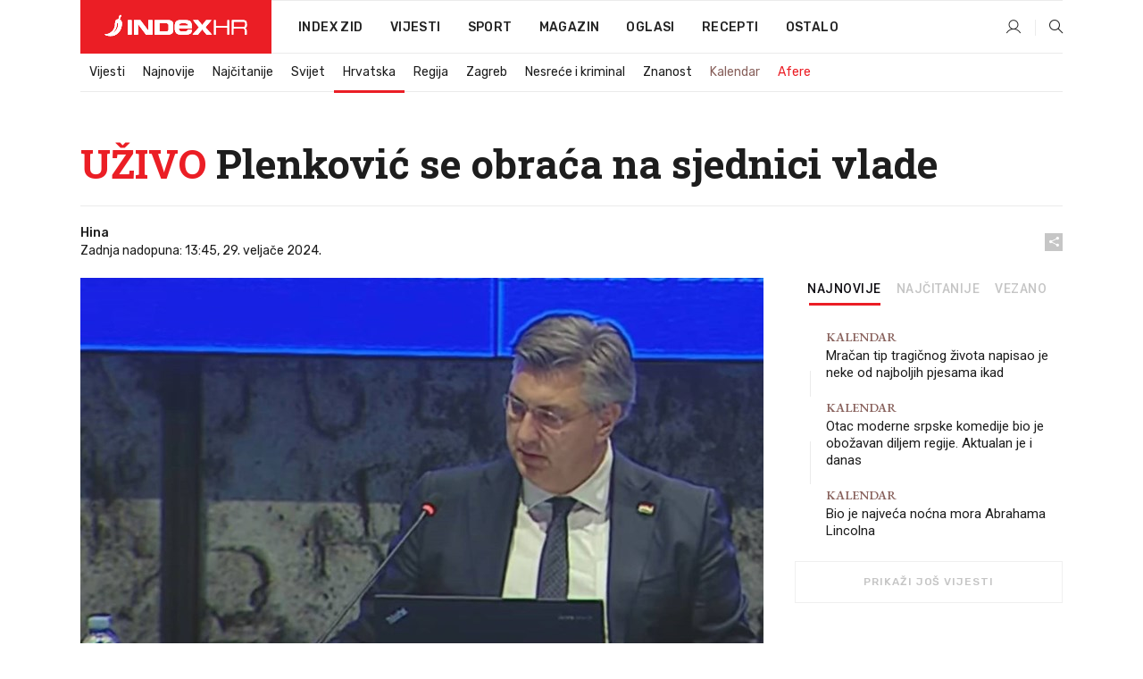

--- FILE ---
content_type: application/javascript
request_url: https://delivery.adrecover.com/41144/adRecover.js
body_size: 27196
content:
(()=>{var e={162:e=>{e.exports={ver:1,feedbackUrl:"//feedback.adrecover.com/ARWebService/feedback",hbFeedbackUrl:"//feedback.adrecover.com/ArHbWebService/feedback",frameDomain:"//delivery.adrecover.com",rendererIframeUrl:"/recover-v3.html",auctionIframeUrl:"/auction-v3.html",adRequestOptimizerIframeUrl:"/adRequestOptimizer.html",debugMode:{messagePrefix:"AR",errorKeyword:"Error:",queryParamKey:"arDebug",infoLogStyle:"background:#1a73e8; color:white; border-radius: 2px; padding:0 2px",errorLogStyle:"background:#dc143c; color:white; border-radius: 2px; padding:0 2px; font-size:12px"},PUBX_QUERY_PARAM:"pubxLoad",AFD_QUERY_PARAMS:{AFD_VARIANT_QUERY_PARAM:"afdVariant",AFD_LOGGING_QUERY_PARAM:"afdLoggingEnabled",AFD_LOGGING_VERSION_QUERY_PARAM:"afdAdditionalLogVersion"},truthyStringValues:["true","1"],xpathWaitTimeout:5e3,domain:"",previewSetupStr:"previewSetup",previewComplianceStr:"previewCompliance",adTextHeightAboveAd:14,heartBeatInterval:3e4,heartBeatStartDelay:2e3,AUCTION_IFRAME_ID:"ar-hb-auction-iframe",REQUEST_BLOCKING_RULE_FETCHER_IFRAME_ID:"ar-request-blocking-rule-engine",REFRESH_TYPES:{AT:"Active Tab",BG:"Background",AV:"Active View"},DEFAULT_REFRESH_INTERVAL:3e4,DEFAULT_REFRESH_TYPE:"BG",IVR_SUPPORTED_REFRESH_TYPE:"AV",REFRESH_BATCHING_INTERVAL:200,DEFAULT_DATDOG_LOG_SAMPLING:2,DATADOG_LOGGING_VERSION:1,refreshEligibleCountries:["AU","AT","BE","BR","HR","DK","FR","DE","HK","KR","MX","NL","PE","PL","SG","SI","ES","SE","CH","AE","TR","GB","US","JP"],noAdLabelSiteList:[37741,37740,42724,42725,42726,42727,42728,43217],masterSizeList:[[120,600],[160,600],[200,200],[240,400],[250,250],[300,50],[300,100],[300,250],[300,600],[320,50],[320,100],[320,480],[336,280],[468,60],[480,320],[580,400],[690,90],[675,90],[670,90],[650,90],[630,90],[600,90],[728,90],[728,250],[728,280],[900,90],[970,90],[970,250],[720,300]],textAdLabelSiteList:[14199,41144,41658,42204,42197,41216,41240,41246,41360,41865,42197,42204,42205,42206,42242,42251,42274,42308,42309,42317,42341,42360],customLabelTextSiteList:[21874,21873,21871,21870,21869,21868,21867,21866,21786,21785,21784,21777,21776,21775,21774,21773,21772,21770,21768,21767,21765,21764,21682,21333,21273,21185,21184,21183,21182,21181,20844,15899],noAdvertiserLinkSites:[41144,21874,21873,21871,21870,21869,21868,21867,21866,21786,21785,21784,21777,21776,21775,21774,21773,21772,21770,21768,21767,21765,21764,21682,21333,21273,21185,21184,21183,21182,21181,20844,15899,27525,41782]}},262:e=>{e.exports={dfp:{MISC_SLOT_LEVEL_TARGETING_KEY:"ar_miscE",FEATURE:{AD_SHIELD:"adShield"}},uam:{},adsense:{},AD_SERVING_DISABLED_COUNTRIES:["RU","LY","CD","UG","LC","MS","BQ","CG","RW","AF","MG","CW","SO","FO","GF","GU","PF","MR","LR","SX","PG","FJ","KM","NC","DM","GG","BF","BJ","VG","NE","JE","GL","GD","SD","HT","MW","SM","TG","GM","LS","ML","VU","SZ","KN","GI","TL","CF","TD","GW","AI","TO","CK","NU","AS","MP","SJ","SL","PW","KI","PM","WS","FM","SH","GQ","AQ","FK","ST","SB","NR","ER","MH","SN","TM","TC","BW","BZ","VI","BM","AW","CV","BI","NI","TJ","AD","SC","MC","MQ","LB","AO","AG","YT","BB","KY","NA","MZ","PS","ZW","EH","IM","DJ","MM","SS","BT","GN","ZM","ET","VC","GP","LI","RE","HN","GA","BN","TT","BO","SV","TN","PY","IQ","MV","GH","MN","VE","YE","LA","CI","MF","MU","SR","AL","GT","MO","CM","BL","TZ","PA","XK","JO","UY","BS","DZ","DO","PR","KG","MT","BD","CY","BA","PK"]}},932:e=>{const t={AD_SHIELD:"AS",AD_RECOVER:"AR",FORCE_PARAM:"ArVsAs",AD_SHIELD_ONLOAD:async function(){let e="html-load.com";const t=window,i=e=>new Promise((t=>setTimeout(t,e))),n=t.atob,o=t.btoa,r=i=>{const r=n("[base64]");if(confirm(r)){const n=new t.URL("https://report.error-report.com/modal"),r=n.searchParams;r.set("url",o(location.href)),r.set("error",o(i.toString())),r.set("domain",e),location.href=n.href}else location.reload()};try{const s=()=>new Promise((e=>{let i=Math.random().toString(),n=Math.random().toString();t.addEventListener("message",(e=>e.data===i&&t.postMessage(n,"*"))),t.addEventListener("message",(t=>t.data===n&&e())),t.postMessage(i,"*")}));async function a(){try{let e=!1,n=Math.random().toString();if(t.addEventListener("message",(t=>{t.data===n+"_as_res"&&(e=!0)})),t.postMessage(n+"_as_req","*"),await s(),await i(500),e)return!0}catch(e){console.error(e)}return!1}const c=[100,500,1e3];for(let d=0;d<=c.length&&!await a();d++){if(d===c.length-1)throw n("RmFpbGVkIHRvIGxvYWQgd2Vic2l0ZSBwcm9wZXJseSBzaW5jZSA")+e+n("IGlzIHRhaW50ZWQuIFBsZWFzZSBhbGxvdyA")+e;await i(c[d])}}catch(l){console.error(l);try{t.localStorage.setItem(t.location.host+"_fa_"+o("last_bfa_at"),Date.now().toString())}catch(g){}try{setInterval((()=>document.querySelectorAll("link,style").forEach((e=>e.remove()))),100),alert(l);const f=await(await fetch("https://error-report.com/report?type=loader_light&url="+o(location.href)+"&error="+o(l),{method:"POST"})).text();let u=!1;t.addEventListener("message",(e=>{"as_modal_loaded"===e.data&&(u=!0)}));let p=document.createElement("iframe");const h=new t.URL("https://report.error-report.com/modal"),m=h.searchParams;m.set("url",o(location.href)),m.set("eventId",f),m.set("error",o(l)),m.set("domain",e),p.src=h.href,p.setAttribute("style","width:100vw;height:100vh;z-index:2147483647;position:fixed;left:0;top:0;");const A=e=>{"close-error-report"===e.data&&(p.remove(),t.removeEventListener("message",A))};t.addEventListener("message",A),document.body.appendChild(p);const E=()=>{const e=p.getBoundingClientRect();return"none"!==t.getComputedStyle(p).display&&0!==e.width&&0!==e.height},v=setInterval((()=>{if(!document.contains(p))return clearInterval(v);E()||(r(l),clearInterval(v))}),1e3);setTimeout((()=>{u||r(errStr)}),3e3)}catch(b){r(b)}}},AD_SHIELD_ONERROR:async function(){const e=window,t=e.atob,i=e.btoa;let n=JSON.parse(t("WyJodG1sLWxvYWQuY29tIiwiZmIuaHRtbC1sb2FkLmNvbSIsImNvbnRlbnQtbG9hZGVyLmNvbSIsImZiLmNvbnRlbnQtbG9hZGVyLmNvbSJd"));const o=n=>{const o=t("[base64]");if(confirm(o)){const t=new e.URL("https://report.error-report.com/modal"),o=t.searchParams;o.set("url",i(location.href)),o.set("error",i(n.toString())),o.set("domain",domain),location.href=t.href}else location.reload()};try{if(void 0===e.as_retry&&(e.as_retry=0),e.as_retry>=n.length)throw t("RmFpbGVkIHRvIGxvYWQgd2Vic2l0ZSBwcm9wZXJseSBzaW5jZSA")+n[0]+t("IGlzIGJsb2NrZWQuIFBsZWFzZSBhbGxvdyA")+n[0];const i=document.querySelector("#mLWXcqHwhyLY"),o=document.createElement("script");for(let e=0;e<i.attributes.length;e++)o.setAttribute(i.attributes[e].name,i.attributes[e].value);const r=new e.URL(i.getAttribute("src"));r.host=n[e.as_retry++],o.setAttribute("src",r.href),i.setAttribute("id",i.getAttribute("id")+"_"),i.parentNode.insertBefore(o,i),i.remove()}catch(t){console.error(t);try{e.localStorage.setItem(e.location.host+"_fa_"+i("last_bfa_at"),Date.now().toString())}catch(e){}try{setInterval((()=>document.querySelectorAll("link,style").forEach((e=>e.remove()))),100),alert(t);const n=await(await fetch("https://error-report.com/report?type=loader_light&url="+i(location.href)+"&error="+i(t),{method:"POST"})).text();let r=!1;e.addEventListener("message",(e=>{"as_modal_loaded"===e.data&&(r=!0)}));let a=document.createElement("iframe");const s=new e.URL("https://report.error-report.com/modal"),c=s.searchParams;c.set("url",i(location.href)),c.set("eventId",n),c.set("error",i(t)),c.set("domain",domain),a.src=s.href,a.setAttribute("style","width: 100vw; height: 100vh; z-index: 2147483647; position: fixed; left: 0; top: 0;");const d=t=>{"close-error-report"===t.data&&(a.remove(),e.removeEventListener("message",d))};e.addEventListener("message",d),document.body.appendChild(a);const l=()=>{const t=a.getBoundingClientRect();return"none"!==e.getComputedStyle(a).display&&0!==t.width&&0!==t.height},g=setInterval((()=>{if(!document.contains(a))return clearInterval(g);l()||(o(t),clearInterval(g))}),1e3);setTimeout((()=>{r||o(errStr,domain)}),3e3)}catch(e){o(e)}}},AD_SHIELD_SRC:"https://html-load.com/loader.min.js",ATTRIBUTES:{"data-cfasync":"false","data-sdk":"l/1.1.8",data:"vkds2ucpkck5k9kspkipnjwv052028jokfpkskcrj28ksg2828kckfp5kcrkj28okfpkc28kgkcf2ckskskfp2gnfjwv02gp2iko",id:"mLWXcqHwhyLY",charset:"UTF-8"}};e.exports=t},493:(e,t,i)=>{"use strict";i.r(t),i.d(t,{runAdShield:()=>p});const n=i(519),{dfp:o}=i(262),r=i(292),{AD_SHIELD:a,ATTRIBUTES:s,AD_RECOVER:c,FORCE_PARAM:d,AD_SHIELD_SRC:l,AD_SHIELD_ONLOAD:g,AD_SHIELD_ONERROR:f}=i(932),{FEATURE_TARGETING:{TARGETING_MAP_TYPES:{MANAGED:u}}}=i(308);function p(e){try{let{enabled:t,trafficSplit:i}=e.adShieldSplitTestConfig||{};const p=n.getQueryParamsMap().get(d),h=[a,c].includes(p);return!(!h&&(!t||!i||i<=0))&&(window.isAdShieldTurn=p===a||p!==c&&n.isExperimentSplitActive(i),function(){const e=o.MISC_SLOT_LEVEL_TARGETING_KEY,t=`${o.FEATURE.AD_SHIELD}_${window.isAdShieldTurn?"t":"f"}`;r.updateTargetingMap({[e]:t},u)}(),window.isAdShieldTurn&&n.loadScript({src:l,attributes:s,handleSuccess:g,handleFailure:f}),window.isAdShieldTurn)}catch(e){return n.logErrorToConsole("Error while running AdRecover vs AdShield experiment"),!1}}},441:(e,t,n)=>{var o=window,r=n(245),a=n(519),s=n(410),c=n(661),d=n(829),l=n(626),g=n(812),{runAdShield:f}=n(493),u=n(292),p=n(467),{AD_SERVING_DISABLED_COUNTRIES:h}=n(262),m=function(){return function(){const{skipAnimCheck:e}=adRecover.ap.config;return e?Promise.resolve({isAnim:!1}):new Promise(((e,t)=>{try{var i=new XMLHttpRequest;i.onload=function(n){if(4===i.readyState&&200==i.status){var o=JSON.parse(i.responseText);window.isAnim=o.isAnim,window.isAnim||h.includes(window.adRecover.ap.config.country)?t("animation check failed"):e({isAnim:!1})}},i.open("GET","https://feedback.adrecover.com/ARWebService/checkCID?country="+window.adRecover.ap.config.country),i.timeout=3e3,i.ontimeout=function(){a.logToConsole("animation check timedout, aborting ad rendering"),t()},i.send()}catch(e){a.logToConsole("animation check errored, aborting ad rendering",e),t(e)}}))}().then((e=>({stopAds:!1}))).catch((e=>({stopAds:!0})))},A={init:function(){var e=this.config,t=this.abpConfig,n=this;this.config.protocol=window.location.protocol,u.initTargetingMaps(this.config);if(f(this.config))return;const r=window.location.href;e.pageUrl||(e.pageUrl=encodeURIComponent(r)),e.pageReferrer||(e.pageReferrer=encodeURIComponent(document.referrer)),e.domain||(e.domain=encodeURIComponent(a.getDomain(r))),e.pageGroup=e.pageGroup.toUpperCase();var s=t.ads[e.platform]&&t.ads[e.platform][e.pageGroup]&&t.ads[e.platform][e.pageGroup].ads;if(this.config.activePageGroupAdsObject=s,t.blocklist&&t.blocklist instanceof Array)for(i=0,j=t.blocklist,k=j[i];i<j.length;k=j[++i])if(o.location.href.match(new RegExp(k,"i"))){this.disable=!0;break}var c=Math.random();this.config.dataDogLoggingEnabled=!!this.config.dataDogLogSampling&&c<this.config.dataDogLogSampling/100,e.dataDogLoggingEnabled&&a.setupUncaughtErrorHandler(),this.config.enableAmazonUam&&c>.5&&(this.config.enableAmazonUam=!1),g.init(this.config.manualFloorsConfig),this.autoInitFeaturesIfApplicable(),this.setupSitewideRefresh(),this.initialiseRuleEngineIfApplicable(),this.processAds(s),this.setupPostMessageListenerFromIframe(),(e.params.get(e.previewComplianceStr)||1===t.mode&&!this.disable)&&m().then((e=>{e.stopAds&&(n.config.renderStaticOnly=!0),a.sendLogsToDataDogService("AR_LOGS",{msg:"ARJS: Setup Initialized"});const t=n.getAuctionIframeUrl();return n.loadAuctionIframe(t,s)})).then((()=>{n.config.renderStaticOnly||(n.createAdRecoverAdsAsync(),n.shouldInitAdRequestOptimizer()&&n.loadAdRequestOptimizerIframe())})).catch((e=>{a.logToConsole(e),a.sendLogsToDataDogService("AR_LOGS",{msg:"ARJS: Error in setup initialization",error:e})}))},shouldLoadPubxScript:function(){if(!this.config.pubxConfig)return!1;const{isEnabled:e,selectedUrls:t}=this.config.pubxConfig;if(!e)return!1;if(t&&Array.isArray(t)&&t.length){const e=window.location.href;return t.some((t=>e.includes(t)))}return!0},getIframeUrl:function(e,t={}){const{protocol:i,siteId:n,frameDomain:o,debugMode:{queryParamKey:r},dataDogLoggingEnabled:a,DATADOG_LOGGING_VERSION:s,AFD_QUERY_PARAMS:{AFD_VARIANT_QUERY_PARAM:c,AFD_LOGGING_QUERY_PARAM:d,AFD_LOGGING_VERSION_QUERY_PARAM:l}}=this.config,g=new URLSearchParams({siteId:n,dataDogLoggingEnabled:a.toString(),dataDogLoggingVersion:s,[r]:this.isDebugModeEnabled.toString(),...t});return this.config.alternateFrameDomainConfig?.afdLoggingEnabled&&(g.append(d,this.config.alternateFrameDomainConfig?.afdLoggingEnabled),g.append(c,this.config.alternateFrameDomainConfig?.variant),g.append(l,this.config.alternateFrameDomainConfig?.additionalLogVersion||1)),`${i}${o}${e}?${g.toString()}`},getAuctionIframeUrl:function(){const{auctionIframeUrl:e,PUBX_QUERY_PARAM:t}=this.config,i={};this.shouldLoadPubxScript()&&(i[t]="true");return this.getIframeUrl(e,i)},autoInitFeaturesIfApplicable:function(){Object.values(r).forEach((e=>{try{const{shouldAutoIntialise:t=!0}=e;t&&this.initFeatureIfApplicable(e)}catch{a.logErrorToConsole(`Couldn't auto initialize for ${e.identifier}`)}}))},initFeatureIfApplicable:function(e){const{identifier:t,featureClass:i}=e,n=this.config[t];n&&"object"==typeof n?(this[t]=new i(e,n,this.config),this[t].init()):a.logToConsole(`Couchbase config not present for ${t}`)},shouldInitAdRequestOptimizer:function(){if(this.config.adRequestOptimizerConfig){const{loggingConfig:e,blockingConfig:t}=this.config.adRequestOptimizerConfig;return!e?.isDisabled||t?.isEnabled}return!1},setupIvrIfEligible:function(e){if(!this.config.isRefreshActive||!this.config.isIvrEnabled||!e.refreshConfig)return;const{type:t}=e.refreshConfig;t===this.config.IVR_SUPPORTED_REFRESH_TYPE&&(e.refreshConfig.shouldSetupImpressionViewableEventListener=!0)},setupUnitLevelRefresh:function(e,t){const{isRefreshActive:i,refreshType:n,refreshInterval:o}=this.config;i&&(e.refreshConfig={type:t?.type||n,interval:t?.interval||o})},createAdSectionToUnitMapping:function(e,t){this.adSectionToUnitMapping||(this.adSectionToUnitMapping={}),this.adSectionToUnitMapping[t]=e},processAds:function(e){e.forEach((e=>{const{sectionMd5:t}=e,i=this.ruleEngine?.adUnitActionMapping?.[t],{refresh:n=null}=i||{};this.setupAdSizes(e),this.createAdSectionToUnitMapping(e,t),this.setupUnitLevelRefresh(e,n),this.setupIvrIfEligible(e)}))},setupAdSizes:function(e){e.height&&e.width?e.adSizeArr=this.config.disableDownwardSizes?[[e.width,e.height]]:a.computeDownwardAdSizes(e.width,e.height):a.logToConsole("Unable to compute downward-sizes for ad with section-id",e.sectionMd5)},initAdUnitDockingFeatureIfApplicable:function(){const e=r.AD_UNIT_DOCKING;this.initFeatureIfApplicable(e)},createAdRecoverAdsAsync:function(){a.sendLogsToDataDogService("AR_LOGS",{msg:"ARJS: Ad Creation Started"});var e,t,i,n,o,r,s=this.config,c=this.abpConfig,d=[],l=this,g=[],f=this.config.platform,u=0,p=null,h={xpathMiss:[],complianceFail:[],screen:document.documentElement.clientWidth+"x"+document.documentElement.clientHeight},m=c.ads[f]&&c.ads[f][s.pageGroup];function A(e){if(t&&(t--,e.feedback.success&&l.renderContainer(e.container,e.ad)),!t&&!u){u=1;var i,n,o=0,r=0;for(n=(i=g)[o=0];o<i.length;n=i[++o])n.success?r++:0;if(r){if(h.impression=!0,this.initAdUnitDockingFeatureIfApplicable(),a.sendFeedback(h),void 0!==p&&"string"==typeof p.afterAp){var s=a.base64Decode(p.afterAp);l.runScript(s)}l.runComplienceMode()}else h.impression=!1,a.sendFeedback(h)}}for(m&&(d=m.ads||[],p=m.customJs),e=d.length,t=e,p&&"string"==typeof p.beforeAp&&(script=a.base64Decode(p.beforeAp),this.runScript(script)),r=(o=d)[n=0];n<Math.min(o.length,e);r=o[++n])(i={success:0,reason:0}).ad=r,this.getAdContainer(r,n+1,i).done((function(e){e.feedback.success=1,A.call(l,e)})).fail((function(e){e.feedback.ad.sectionMd5;e.complianceFailed?h.complianceFail.push(e.feedback.ad.sectionMd5):(h.xpathMiss.push(e.feedback.ad.sectionMd5),e.feedback.reason=1),A.call(l,e)})).always((function(e){g.push(e.feedback)}))},getAdContainer:function(e,t,i){var n=this.$.Deferred(),o=this;return s.watch(e.xpath,this.abpConfig.xpathWaitTimeout).done((function(r,a){i.method=a;var s=o.getContainer(e,t);s?n.resolve({ad:e,feedback:i,container:s}):n.reject({ad:e,feedback:i,container:null,complianceFailed:!0})})).fail((function(t,o){i.method=o,i.xpathMiss=1,n.reject({ad:e,feedback:i,container:null})})),n.promise()},getContainer:function(e,t){var i=this.$(e.xpath),n=this.$("<div/>").css(this.$.extend({display:"block",clear:"both",width:e.width+"px",height:e.height,position:"relative"},e.css)).attr({id:"_adr_abp_container_"+t,"data-variation":e.variationName,"data-section":e.sectionMd5,"data-packetId":this.config.packetId,"data-render-time":Date.now(),class:"_adr_abp_container"});switch(e.operation){case"Append":i.append(n);break;case"Prepend":i.prepend(n);break;case"Insert Before":i.before(n);break;default:i.after(n)}return d(n)?n:(n.remove(),null)},getAdLabel:function(){var e=document.createElement("div");return e.innerText="AD",e.style.position="absolute",e.style.fontFamily="Verdana, Geneva, sans-serif",e.style.fontSize="10px",e.style.fontWeight=400,e.style.zIndex=10,e.style.textTransform="uppercase",e.style.color="#fff",e.style.backgroundColor="rgba(0, 0, 0, 0.55)",e.style.lineHeight="13px",e.style.padding="2px 4px",e.style.boxSizing="border-box",e.style.cursor="default",e.style.boxShadow="1px 1px 2px rgb(255, 255, 255, 0.55)",e.style.borderRadius="0 0px 2px 0",e},getIframeContainer:function(e){var t=document.createElement("iframe");t.name=e.sectionMd5,t.style.width="100%",t.style.height=e.height+"px",t.id="iframe-ad-container-"+e.sectionMd5,t.style.margin=0,t.style.padding=0,t.style.border="none",t.style["vertical-align"]="bottom";const{rendererIframeUrl:i}=this.config;return t.src=this.getIframeUrl(i),t.frameBorder="0",t.scrolling="no",t.marginheight="0",t.marginwidth="0",t.topmargin="0",t.leftmargin="0",t.allowtransparency="true",t.sandbox="allow-forms allow-popups allow-popups-to-escape-sandbox allow-same-origin allow-scripts allow-top-navigation-by-user-activation",t.tabindex="0",t},initialiseRuleEngineIfApplicable:function(){this.config.isRefreshActive&&(this.ruleEngine=new p(this.config),this.ruleEngine.init())},setupSitewideRefresh:function(){const{country:e,enableRefresh:t,refreshEligibleCountries:i,refreshInterval:n,refreshType:o,DEFAULT_REFRESH_INTERVAL:r,DEFAULT_REFRESH_TYPE:a}=this.config,s=i.includes(e);if(!e||!t||!s)return this.config.refreshType=null,this.config.refreshInterval=null,void(this.config.isRefreshActive=!1);this.config.isRefreshActive=!0,this.config.refreshType=o||a,this.config.refreshInterval=n||r,this.config.refreshInterval<1e3&&(this.config.refreshInterval=1e3*this.config.refreshInterval),l.init(this.config)},loadAdRequestOptimizerIframe:function(){return new Promise(((e,t)=>{const i=this,{protocol:n,frameDomain:o,adRequestOptimizerIframeUrl:r}=this.config,s=`${n}${o}${r}`,c={action:"INIT_ADREQUEST_OPTIMIZER",siteId:i.config.siteId,platform:i.config.platform,country:i.config.country,adRequestOptimizerConfig:i.config.adRequestOptimizerConfig},d=document.createElement("iframe");d.style.width="1px",d.style.height="1px",d.style.margin="-1px",d.style.border="0",d.style.padding="0",d.style["white-space"]="nowrap",d.style["clip-path"]="inset(100%)",d.style.clip="rect(0 0 0 0)",d.style.overflow="hidden",d.id=i.config.REQUEST_BLOCKING_RULE_FETCHER_IFRAME_ID,d.name=i.config.REQUEST_BLOCKING_RULE_FETCHER_IFRAME_ID,d.allowtransparency="true",d.sandbox="allow-forms allow-popups allow-popups-to-escape-sandbox allow-same-origin allow-scripts allow-top-navigation-by-user-activation",d.tabindex="0",d.src=s,d.onload=function(){adRecover.requestBlockingRuleFetcherIFrameLoaded=!0,a.postMessageToIframe(d.contentWindow,c),e()},d.onerror=function(e){console.log(e)},(document.body||document.head).appendChild(d)}))},loadAuctionIframe:function(e,t=[]){return new Promise(((i,n)=>{let o;const r=this,s=window.location.search.indexOf("pbjs_debug")>0?"?pbjs_debug=true":"",c={action:"START_HB",ads:t,pbjs_debug:s,pubEmailMd5:r.abpConfig.pubEmailMd5,siteId:r.config.siteId,country:r.config.country,removeStaticAds:r.config.removeStaticAds,page:window.location.href,origin:window.location.origin,host:window.location.host,isAdRequestOptimizerPostBiddingEnabled:r.config.adRequestOptimizerConfig&&(r.config.adRequestOptimizerConfig.blockingConfig.isPostBiddingEnabled||!1)};if(adRecover.auctionFrameLoaded)return o=document.getElementById(r.config.AUCTION_IFRAME_ID),a.postMessageToIframe(o.contentWindow,c),i();o=document.createElement("iframe"),o.style.position="absolute",o.style.width="1px",o.style.height="1px",o.style.margin="-1px",o.style.border="0",o.style.padding="0",o.style["white-space"]="nowrap",o.style["clip-path"]="inset(100%)",o.style.clip="rect(0 0 0 0)",o.style.overflow="hidden",o.id=r.config.AUCTION_IFRAME_ID,o.name=r.config.AUCTION_IFRAME_ID,o.allowtransparency="true",o.sandbox="allow-forms allow-popups allow-popups-to-escape-sandbox allow-same-origin allow-scripts allow-top-navigation-by-user-activation",o.tabindex="0",o.src=e,o.onload=function(){adRecover.auctionFrameLoaded=!0,a.sendLogsToDataDogService("AR_LOGS",{msg:"ARJS: Auction frame loaded"}),a.postMessageToIframe(o.contentWindow,c),i()},(document.body||document.head).appendChild(o)}))},getNonHbNetworkProps:function(e){return e.filter((e=>"headerBidding"!==e.name&&"true"===e.isEnabled.toString()))[0]},getManualFloorTargetingForUnit:function(e,t){return g.isLoggingActive()&&g.isUnitEligible(e,t)?g.getTargetingKeyValue():null},renderContainer:function(e,t){window.shouldSendPvTargeting=void 0===window.shouldSendPvTargeting;const i=window.shouldSendPvTargeting,n=this.getIframeContainer(t);-1==this.config.noAdLabelSiteList.indexOf(this.config.siteId)&&e[0].append(this.getAdLabel());const o=this.getManualFloorTargetingForUnit(t.width,t.height),r=this,s=t.shouldSendPvForAdUnitDocking??null,c=t.refreshConfig?.shouldSetupImpressionViewableEventListener,{enableAmazonUam:d,packetId:l,pageUrl:g,siteId:f,pageGroup:u,removeStaticAds:p,isByod:h,pageReferrer:m,pubEmailMd5:A="",dfpTargeting:E,renderStaticOnly:v}=r.config;n.onload=function(){a.sendLogsToDataDogService("AR_LOGS",{msg:"ARJS: Recover frame loaded"});const e={action:"INIT_IFRAME",siteId:f,isByod:h,packetId:l,pageGroup:u,removeStaticAds:p,manualFloorsTargetingData:o,shouldSendPvForAdUnitDocking:s,shouldSetupImpressionViewableEventListener:c,url:g,pvTargeting:i,referrer:m,pubEmailMd5:A,dfpTargeting:E,uamEnabled:d,width:t.width,height:t.height,adSizeArr:t.adSizeArr,sectionMd5:t.sectionMd5,networkProps:r.getNonHbNetworkProps(t.networkProps)};a.postMessageToIframe(n.contentWindow,e),v?a.postMessageToIframe(n.contentWindow,{action:"RENDER_STATIC",removeStaticAds:p,siteId:f,url:g,height:t.height,width:t.width}):r.sendRenderAdRequestToAuctionIframe(t)},e[0].appendChild(n)},sendRenderAdRequestToAuctionIframe:function(e){const t=document.getElementById(this.config.AUCTION_IFRAME_ID),i={containerName:e.sectionMd5,action:"CONTAINER_RENDERED"};a.postMessageToIframe(t.contentWindow,i)},setupPostMessageListenerFromIframe:function(){adRecover.iframePostMessageListenersSetup||(window.addEventListener("message",(function(e){const t=window.adRecover.ap,i=t.config;let n=e.data;if(-1===e.origin.indexOf(i.frameDomain))return;if("string"==typeof n)try{n=JSON.parse(e.data)}catch(e){a.logToConsole("error in json.parse",e)}if(!n||!n.action)return;if(a.logToConsole(n.action,n),a.sendLogsToDataDogService("AR_LOGS",{msg:`ARJS: ${n.action} received`}),n&&"COLLAPSE_DIV"===n.action&&n.sectionMd5&&document.querySelector('[data-section="'+n.sectionMd5+'"]').remove(),n&&"HB_FEEDBACK"===n.action&&n.hbWinData&&a.sendFeedback({domain:i.domain,packetId:i.packetId,referrer:i.pageReferrer,page:i.pageUrl,pageGroup:i.pageGroup,siteId:i.siteId,...n.hbWinData},i.hbFeedbackUrl),!i.enableRefresh||!n.unitId)return;const o=document.querySelectorAll(`[data-section="${n.unitId}"]`)[0];if(o&&("IMPRESSION_VIEWED"===n.action&&(o.dataset.isImpressionViewed=!0),"AD_RENDERED"===n.action)){o.dataset.refreshTime=Date.now();const e=t.adSectionToUnitMapping[n.unitId];l.setupRefreshForUnit(e)}})),adRecover.iframePostMessageListenersSetup=!0)},runScript:function(e){var t=document.createElement("script");t.type="text/javascript",t.text=e,t.html=e,(document.getElementsByTagName("head")[0]||document.getElementsByTagName("body")[0]).appendChild(t)},runComplienceMode:function(){this.config.params.get(this.config.previewComplianceStr)&&c()}};e.exports=A},644:e=>{var t,i,n=window.jqAlias,o={name:"other",$pingEl:null,pageVisibility:{supported:!1,type:null,vendorPrefix:null,visibilityStateKey:"visibilityState",visibilitychangeEventName:"visibilitychange"},dataSendingMethod:null,unloadMethod:null,trackerSupported:!1};!function(){var e=navigator.userAgent;try{(window.opera||e.indexOf(" OPR/")>=0)&&-1===e.indexOf("Opera Mini")?o.name="opera":-1!==e.indexOf("Edge")?o.name="edge":"undefined"!=typeof InstallTrigger?o.name="firefox":/Android/i.test(e)&&void 0!==navigator.vendor&&navigator.vendor.indexOf("Google")>-1&&/ Version\/[^ ]+ Chrome/i.test(e)?o.name="chrome-wv":-1!==e.indexOf(" CriOS/")?o.name="safari-chrome":window.chrome&&e.match(/chrome/i)?o.name="chrome":document.documentMode?o.name="ie":Object.prototype.toString.call(window.HTMLElement).indexOf("Constructor")>0&&/AppleWebKit/i.test(e)&&(/(iPhone|iPod|iPad)/i.test(e)&&-1!==e.indexOf("Safari")&&-1!==e.indexOf("Version")?o.name="safari-mobile":-1!==e.indexOf("Safari")&&-1!==e.indexOf("Version")?o.name="safari":o.name="safari-wv"),"chrome"!==o.name&&(o.name="other")}catch(e){}}(),(i=o.pageVisibility).supported=!0,i.type="standard",void 0!==document.visibilityState?t="":void 0!==document.webkitVisibilityState?t="webkit":void 0!==document.mozVisibilityState?t="moz":void 0!==document.msVisibilityState?t="ms":void 0!==document.hasFocus?i.type="blur":(i.type=null,i.supported=!1),i.vendorPrefix=t,i.visibilityStateKey=t?t+"VisibilityState":"visibilityState",i.visibilitychangeEventName=t?t+"visibilitychange":"visibilitychange",navigator&&"function"==typeof navigator.sendBeacon?o.dataSendingMethod="sendBeacon":(o.name.match(/^safari*/)||o.name.match(/chrome*/)||"opera"===o.name)&&void 0!==document.createElement("a").ping&&(o.dataSendingMethod="ping"),o.unloadMethod=o.name.match("safari*")?"pagehide":"beforeunload","ping"===o.dataSendingMethod&&n((function(){n("body").append('<a id="_ap_ping_tracker" href="javascript::void(0)" style="display:none" ping="">ping</a>'),o.$pingEl=n("#_ap_ping_tracker"),o.$pingEl.click((function(e){e.stopPropagation(),e.stopImmediatePropagation()}))})),o.trackerSupported=!("other"===o.name||!o.pageVisibility.supported||("safari-mobile"===o.name||"safari-wv"===o.name)&&"function"!=typeof window.requestAnimationFrame),o.pageVisibility.isPageVisible=function(){var e=o.pageVisibility;return e.supported?"standard"===e.type?"visible"===document[e.visibilityStateKey]:document.hasFocus():-1},o.pageVisibility.getVisiblityState=function(){var e=o.pageVisibility;return!!e.supported&&("standard"===e.type?document[e.visibilityStateKey]:document.hasFocus()?"visible":"hidden")},o.pageVisibility.onChange=function(e,t){var i=o.pageVisibility;function n(n){var o,r=n||window.event,a=r.type;o=function(i){window.currentState!==i&&(window.currentState=i,"hidden"===i?e():t())},this[i.vendorPrefix+"hidden"]?o("hidden",r.type):o("visible",r.type),"visible"==={focus:"visible",pageshow:"visible",blur:"hidden",pagehide:"hidden"}[a]?o("visible",r.type):setTimeout((function(){document.hasFocus()||o("hidden")}),1e3)}window.currentState=o.pageVisibility.getVisiblityState(),"standard"===i.type?document.addEventListener(i.visibilitychangeEventName,n):window.onpageshow=window.onpagehide=window.onfocus=window.onblur=n},e.exports=o},661:e=>{var t=window.jqAlias,i=!!window.location.href.match(window.location.href.match(/app.adpushup.com\/proxy/)),n=null;function o(e){var n,o,r,a=t(e),s=a.offset().top,c={left:(r=t(window)).scrollLeft(),top:r.scrollTop(),right:r.scrollLeft()+(window.innerWidth||r.width()),bottom:r.scrollTop()+(window.innerHeight||r.height())},d=s+a.height();return i?d+=40:d-=14,o=c.bottom-d,(n=s-c.top)>0&&o>0?a.height():n<0&&o>0?a.height()+n:n>0&&o<0&&a.height()+o}function r(){var e,r,s=(e=[],r="._adr_abp_container",i&&(r="[data-apid^='_adbox_selector_']"),t(r).each((function(n,r){var a=o(r);a>0&&e.push({el:r,visibleArea:a*(i?t(r).find("._APD_highlighter").width():t(r).width())})})),e),c=0,d=window.innerWidth||t(window).width(),l=window.innerHeight||t(window).height();s.forEach((function(e){c+=e.visibleArea})),n&&n.length||a(),n.html("<b>"+Math.floor(c/(d*l)*100)+"%</b> area in ads.<br>VP Size: <b>"+d+"x"+l+"</b>")}function a(){if(t("#percInfoBox").length)return n=t("#percInfoBox"),!0;t("<div/>",{text:"",id:"percInfoBox",css:{position:"fixed",width:"120px",right:"60px",bottom:"100px",padding:"10px 0",color:"#fff","font-size":"12px","background-color":"#a94442","background-color":"rgba(205, 16, 16, 0.76)","text-align":"center","line-height":"20px",border:"1px solid #333","border-radius":"5px"}}).appendTo("body"),n=t("#percInfoBox")}e.exports=function(){t(window).on("DOMContentLoaded load resize scroll click blur focus mousemove",(function(){r()})),n=null,a()}},829:e=>{var t=window.jqAlias,i=window.innerHeight||document.documentElement.clientHeight,n=window.innerWidth||document.documentElement.clientWidth,o=i*n;function r(e,t){var i=e>0?25:15;return Math.floor(100*t/o)<i}function a(e,i,n){var o=0;return t("._adr_abp_container").not(e).each((function(){var e=t(this),r=e.offset().top,a=r+e.height(),c=s(i,n,r,a);o+=c*e.width()})),o}function s(e,t,i,n){var o=0;return e<i&&t>n&&(o=n-i),e<i&&t<n&&t>i&&(o=i-t),e>i&&e<n&&t>n&&(o=e-n),Math.abs(o)}e.exports=function(e){for(var n=t(e),o=t(document).height(),c=n.offset().top,d=c+n.height(),l=0,g=0,f=0,u=0,p=!0;l<o&&((f=s(l,g=l+i,c,d))&&(u=f*n.width()+a(n[0],l,g),p=p&&r(l,u)),p);)l+=100;return p}},860:(e,t,i)=>{const n=i(274),{VARIANT:o}=i(875);e.exports=class extends n{constructor(...e){super(...e)}get frameDomain(){return this.selectedExperiment?.frameDomain}init(e,t){t.afdLoggingEnabled=Boolean(t.additionalLoggingEnabled&&Math.random()<t.logSamplingRate),t.variant=o.CONTROL,this.isExperimentRunning&&(this.frameDomain?(t.variant=o.EXPERIMENT,e.frameDomain=this.frameDomain):this.hasError=!0)}}},875:e=>{e.exports={TARGETING_IDENTIFIER:"ar_afd",VARIANT:{CONTROL:"control",EXPERIMENT:"experiment"}}},18:(e,t,i)=>{const{TARGETING_IDENTIFIER:n}=i(875),o=i(106),r=i(935),a=i(860);e.exports=class extends r{constructor(e,t,i=window.adRecover.ap.config){super(e,t,i),this.originalFeatureConfig=t}setTargetingValue(){if(this.experimentManager.hasError)return;const e=this.experimentManager.isExperimentRunning;this.targetingManager.buildTargetingValue(e,n),this.targetingManager.setTargeting()}main(){this.experimentManager=new a(this.featureConfig.experiments,this.arConfig,this.featureIdentifier),this.experimentManager.init(this.arConfig,this.originalFeatureConfig),this.targetingManager=new o(this.featureConfig,this.targetingType),this.setTargetingValue()}}},806:(e,t,i)=>{const{TOP_MARGIN_DEFAULT_VALUE:n,TIMEOUT:o,SELECTOR_PREFIX:r,MARGIN_TOP:a}=i(157),s=i(519);e.exports=class{constructor(e){this.dockedAdConverterConfig=e,this.ar=window.adRecover.ap}applyCss(e,t,i=n){const o=t?this.dockedAdConverterConfig.dockedAdCss:this.dockedAdConverterConfig.basicAdCss;t&&(this.dockedAdConverterConfig.dockedAdCss.top=`${i}px`),e.css(o)}isDockingSpaceAvailable(e,t){const{eleHeight:i,eleInitialOffset:n}=e;return i+n+this.dockedAdConverterConfig.minDockingSpaceAvailable<t}dockAd(e){if(!e)return;const{eleReference:t,eleHeight:i,eleInitialOffset:n,eleTopMargin:o}=e,r=this.ar.$(window).scrollTop(),a=this.ar.$(this.dockedAdConverterConfig.bottomXpath);if(!a||!a.length||!a.offset())return void s.logErrorToConsole(`Bottom Element not found for xPath - ${this.dockedAdConverterConfig.bottomXpath}`);const c=a.offset().top,d=r+o>n&&this.isDockingSpaceAvailable(e,c);if(!d)return void this.applyCss(t,d);const l=r+i+o;if(l>c){const e=c-l;this.applyCss(t,d,e)}else this.applyCss(t,d,o)}createSectionIdsMap(){const e=[];return this.dockedAdConverterConfig.sectionIds.forEach((t=>{const i=this.ar.$(`[${r}${t}]`);i.length?e.push({eleReference:i,eleHeight:i.height(),eleInitialOffset:i.offset()?.top,eleTopMargin:parseInt(i.css(a))||0}):s.logErrorToConsole(`Element with selector [${r}${t}] not found.`)})),e}init(){try{const e=this.createSectionIdsMap();window.onscroll=t=>{s.throttle((()=>{e.forEach((e=>this.dockAd(e)))}),o)()}}catch(e){s.logErrorToConsole("Error while initialising Docking logic")}}}},157:e=>{e.exports={DOCK_AD_CSS:{position:"fixed"},BASIC_AD_CSS:{position:"relative"},SELECTOR_PREFIX:"data-section=",MARGIN_TOP:"margin-top",TOP_MARGIN_DEFAULT_VALUE:"0",TIMEOUT:50}},984:(e,t,i)=>{const n=i(806),o=i(519);e.exports=class{constructor(e,t,i=window.adRecover.ap.config){this.featureDefinition=e,this.arConfig=i,this.featureConfig=t}init(){try{if(!this.featureConfig?.isEnabled||0===Object.keys(this.featureConfig.css).length)return void o.logToConsole(`Aborting from ${this.featureDefinition.identifier}`);this.dockAdConverterConfig={minDockingSpaceAvailable:this.featureConfig.css.minDockingSpaceAvailable,bottomXpath:this.featureConfig.css.bottomXpath,dockedAdCss:this.featureConfig.css.dockedAdCss,basicAdCss:this.featureConfig.css.basicAdCss,sectionIds:this.featureConfig.sectionIds};new n(this.dockAdConverterConfig).init()}catch(e){const t="AR_ERROR_LOG_DEBUG",i={feature:this.featureDefinition.identifier,type:"featureManagerErrorLog",errMessage:e.message,errStack:e.stack};o.sendLogsToDataDogService(t,i),o.logErrorToConsole(`${this.featureIdentifier} - ${e}`)}}}},245:(e,t,i)=>{const{FEATURE_TARGETING:{TARGETING_MAP_TYPES:{MANAGED:n,CUSTOM:o}}}=i(308),r={PREBID_SPLIT_TESTER:{identifier:"prebidSplitTester",featureClass:i(708),targetingType:n},AD_UNIT_DOCKING:{identifier:"adUnitDockingConfig",featureClass:i(984),targetingType:o,shouldAutoIntialise:!1},ALTERNATE_FRAME_DOMAIN:{identifier:"alternateFrameDomainConfig",featureClass:i(18),targetingType:n}};e.exports=r},718:(e,t,i)=>{const n=i(274),{CONTROL_PREBID_VERSION:o}=i(425);e.exports=class extends n{constructor(...e){super(...e)}get auctionIframeFileName(){return this.selectedExperiment?.filename}get prebidVersion(){return this.selectedExperiment?.version||o}init(e){this.isExperimentRunning&&(this.auctionIframeFileName?e.auctionIframeUrl=this.auctionIframeFileName:this.hasError=!0)}}},425:e=>{e.exports={CONTROL_PREBID_VERSION:"v6_19_0",GAM_TARGETING_FEATURE_ID:"ar_pbtest"}},708:(e,t,i)=>{const{GAM_TARGETING_FEATURE_ID:n}=i(425),o=i(106),r=i(935),a=i(718);e.exports=class extends r{constructor(e,t,i=window.adRecover.ap.config){super(e,t,i)}setTargetingValue(){if(this.experimentManager.hasError)return;const e=this.experimentManager.prebidVersion,t=this.experimentManager.isExperimentRunning;this.targetingManager.buildTargetingValue(t,n,e),this.targetingManager.setTargeting()}main(){this.experimentManager=new a(this.featureConfig.experiments,this.arConfig,this.featureIdentifier),this.experimentManager.init(this.arConfig),this.targetingManager=new o(this.featureConfig,this.targetingType),this.setTargetingValue()}}},812:e=>{const t={init(e){if(this.config=e,!this.isLoggingActive())return;const{splitConfig:t=null}=this.config;t&&this.validateSplitConfig(t)&&(this.targetingValue=this.selectSplitVariation(t))},validateSplitConfig(e){const t=Object.values(e);let i=0;for(const e of t){i+=e.split}return 100===i},selectSplitVariation(e){const t=Math.floor(100*Math.random()),i=Object.values(e);let n=0;for(const e of i)if(n+=e.split,t<n)return e.value},isLoggingActive(){return!(!this.config||!this.config.isEnabled)},isUnitEligible(e,t){const{ignoreSizeList:i,eligibleSizeList:n}=this.config;if(i)return!0;const o=`${e}x${t}`;return n.includes(o)},getTargetingKeyValue(){return{key:"ar_manual_floor",value:this.targetingValue}}};e.exports=t},410:e=>{"use strict";var t,i=window.jqAlias,n=window.document.documentElement,o=n.matches||n.matchesSelector||n.webkitMatchesSelector||n.mozMatchesSelector||n.msMatchesSelector||n.oMatchesSelector,r=100,a=!1,s="animationName",c="",d=!1,l="Webkit Moz O ms Khtml".split(" "),g="",f=document.createElement("div");if(i((function(){d=!0})),"function"==typeof document.addEventListener&&(f.style.animationName&&(a=!0),!1===a))for(t=0;t<l.length;t++)if(void 0!==f.style[l[t]+"AnimationName"]){g=l[t],s=g+"AnimationName",c="-"+g.toLowerCase()+"-",a=!0;break}e.exports={watch:function(e,t){var n=i.Deferred();return(a=!1)&&function(e){try{return"function"==typeof document.querySelector&&(document.querySelector(e),!0)}catch(e){return!1}}(e)?function(e,t,n){var a,d="insQ_"+r++,l=function(t){t.animationName!==d&&t[s]!==d||o.call(t.target,e)&&(n.resolve(i(t.target),2),g())};function g(){a&&(document.head.removeChild(a),a=null),document.removeEventListener("animationstart",l),document.removeEventListener("MSAnimationStart",l),document.removeEventListener("webkitAnimationStart",l)}(a=document.createElement("style")).innerHTML="@"+c+"keyframes "+d+" {  from {  opacity: 0.99;  } to {  opacity: 1; }  }\n"+e+" { animation-duration: 0.001s; animation-name: "+d+"; "+c+"animation-duration: 0.001s; "+c+"animation-name: "+d+";  } ",document.head.appendChild(a),document.addEventListener("animationstart",l,!1),document.addEventListener("MSAnimationStart",l,!1),document.addEventListener("webkitAnimationStart",l,!1),i((function(){"pending"===n.state()&&setTimeout((function(){if("pending"!==n.state())return!1;g(),n.reject(e,2)}),t||1e4)}))}(e,t,n):function(e,t,n){var o,r=i(e),a=1,s=(t||1e4)/500;r.length?n.resolve(r,1):o=setInterval((function(){(r=i(e)).length?(clearInterval(o),n.resolve(r,1)):d&&a>=s&&(clearInterval(o),n.reject(e,1)),a++}),500)}(e,t,n),n.promise()}}},626:(e,t,i)=>{const n=i(519);let o,r=null,a=[],s=null;const c=e=>{e.forEach((({target:e,isIntersecting:t})=>{if(!t)return;const i=e,{section:n}=i.dataset;s.unobserve(i),document.hidden?(window.addEventListener("focus",handleTabFocus),handleTabFocus=()=>{window.removeEventListener("focus",handleTabFocus),d(n)}):d(n)}))},d=function(e){a.push(e),o||(o=setTimeout(l,r.REFRESH_BATCHING_INTERVAL))},l=function(){g([...a]),a=[],o=null},g=function(e){let t=document.getElementById(r.AUCTION_IFRAME_ID);n.postMessageToIframe(t.contentWindow,{action:"REFRESH_AD",unitIds:[...e]},r.frameDomain)};e.exports={init:function(e){r=e},setupRefreshForUnit:function(e){const{type:t,interval:i}=e.refreshConfig;setTimeout((()=>{const{sectionMd5:i}=e;if("BG"===t&&d(i),"AT"===t){if(document.hidden)return void function(e){const t=()=>{window.removeEventListener("visibilitychange",t),d(e)};window.addEventListener("visibilitychange",t)}(i);d(i)}"AV"===t&&(s||(s=new IntersectionObserver(c,{root:null,threshold:.5})),function(e){const t=document.querySelectorAll(`[data-section="${e}"]`)[0];if("true"===t.dataset.isImpressionViewed)return d(e),void(t.dataset.isImpressionViewed="false");s.observe(t)}(i))}),i)}}},22:e=>{e.exports={TRIGGER_PRIORITY:{adSections:4,country:2,platform:1}}},467:(e,t,i)=>{const{TRIGGER_PRIORITY:n}=i(22);e.exports=class{constructor(e){this.arConfig=e,this.adUnitActionMapping={}}get rules(){return this.arConfig.rules}get country(){return this.arConfig.country}get platform(){return this.arConfig.platform}get adSections(){return this.arConfig.activePageGroupAdsObject.map((e=>e.sectionMd5))}applyRuleActionsToUnits(e){this.adSections.forEach((e=>this.adUnitActionMapping[e]={})),e.forEach((e=>{const t=e.actions;if(Object.keys(e.triggers).includes("adSections")){e.triggers.adSections.values.forEach((e=>this.adUnitActionMapping[e]=t))}else for(const e in this.adUnitActionMapping)this.adUnitActionMapping[e]=t}))}matchOperation(e,t){return Array.isArray(e)?t.some((t=>e.includes(t))):t.includes(e)}checkTriggerApplicability([e,t]){const{values:i,isMatchOperation:n}=t,o=this[e],r=this.matchOperation(o,i);return n?r:!r}sortRulesInAscendingOrder(e,t){return e.priority-t.priority}setRulePriority(e){const t=Object.keys(e.triggers).reduce(((e,t)=>e+n[t]),0);return e.priority=t,e}isRuleApplicable(e){if(!e||!e.isActive)return!1;return Object.entries(e.triggers).every(this.checkTriggerApplicability,this)}isRuleConfigValid(e){return e&&Array.isArray(e)&&e.length}init(){try{if(!(this.country&&this.platform&&this.adSections&&this.isRuleConfigValid(this.rules)))return;const e=this.rules.filter(this.isRuleApplicable,this),t=e.map(this.setRulePriority,this).sort(this.sortRulesInAscendingOrder,this);if(!t||!t.length)return;this.applyRuleActionsToUnits(t)}catch(e){console.log("rule engine error",e)}}}},519:(e,t,i)=>{var n=i(644),o=document,r=window.jqAlias;const a=i(162),s=function(e){return"string"==typeof e.filename&&e.filename.match(/delivery\.adrecover\.com\/[0-9]+\/adRecover\.js/)||"string"==typeof e.reason&&e.reason.includes("adRecover.js")||"object"==typeof e.reason&&e.reason.stack&&"string"==typeof e.reason.stack&&e.reason.stack.includes("adRecover.js")};e.exports={logToConsole:function(){const{messagePrefix:e,infoLogStyle:t}=a.debugMode;this.logWithStyle(e,t,...arguments)},logErrorToConsole:function(){const{messagePrefix:e,errorLogStyle:t,errorKeyword:i}=a.debugMode,n=`${e}-${i}`;this.logWithStyle(n,t,...arguments)},logWithStyle(e,t,...i){window.adRecover.ap.isDebugModeEnabled&&console&&console.log&&console.log(`%c${e}`,t,...i)},isExperimentSplitActive:function(e,t=!1){const i=Math.random()<e;return t||i},selectRandomExperimentFromArray:function(e){if(!e||!e.length)return null;if(1===e.length)return e[0];let t=0;const i=Math.random();return e.find((e=>{if(t+=e.experimentSplit,i<t)return e}))||null},setupUncaughtErrorHandler:function(){"toJSON"in Error.prototype||Object.defineProperty(Error.prototype,"toJSON",{value:function(){var e={};return Object.getOwnPropertyNames(this).forEach((function(t){e[t]=this[t]}),this),e},configurable:!0,writable:!0});const e=this;window.addEventListener("error",(function(t){s(t)&&(t.preventDefault(),e.sendLogsToDataDogService("AR_LOGS",{msg:"ARJS: Unhandled Error",error:t.error}))})),window.addEventListener("unhandledrejection",(function(t){s(t)&&(t.preventDefault(),e.sendLogsToDataDogService("AR_LOGS",{msg:"ARJS: Unhandled Promise Rejection",error:t.reason}))}))},postMessageToIframe:function(e,t){try{e.postMessage(t,window.location.protocol+a.frameDomain),this.sendLogsToDataDogService("AR_LOGS",{msg:`ARJS: ${t.action} Fired`})}catch(e){this.sendLogsToDataDogService("AR_LOGS",{msg:`ARJS: ${t.action} Postmessage Failed`,error:e})}},sendLogsToDataDogService:function(e,t){if(!adRecover.ap.config.dataDogLoggingEnabled)return;const{userAgent:i=""}=window.navigator||{};t.siteId=adRecover.ap.config.siteId,t.version=a.DATADOG_LOGGING_VERSION;const n={event:e,data:{...t,userAgent:i,timeStamp:+new Date},level:"info"};fetch("https://http-intake.logs.datadoghq.com/api/v2/logs?dd-api-key=pub6b45632781dd758b20e9d8357c39efab&ddsource=nodejs&service=adrecover.js",{method:"POST",body:JSON.stringify(n)}).catch((function(e){}))},getDomain:function(e){var t=document.createElement("a");return t.href=e,t.hostname},computeDownwardAdSizes:function(e,t){const i=a.masterSizeList.filter((i=>i[0]<e&&i[1]<t));return[[e,t],...i]},uniqueId:function(e){var t,i=+new Date,n=!e||"number"==typeof e&&e<0?Number(1).toString(16):Number(e).toString(16);return(n=("0000000".substr(0,8-n.length)+n).toUpperCase())+"-xxxxxxxx-xxxx-4xxx-yxxx-xxxxxxxxxxxx".replace(/[xy]/g,(function(e){return t=((i=Math.floor(i/16))+16*Math.random())%16|0,("x"===e?t:3&t|8).toString(16)}))},loadScript:function({src:e,textContent:t,handleSuccess:i,handleFailure:n,attributes:r={}}){const a=o.createElement("script");a.type="text/javascript",a.async=!0,e?(a.src=e,a.onload=function(){"function"==typeof i&&i.call()},a.onerror=function(){"function"==typeof n&&n.call()}):a.textContent=t,Object.entries(r).forEach((([e,t])=>{a.setAttribute(e,t)})),(o.getElementsByTagName("head")[0]||o.getElementsByTagName("body")[0]).appendChild(a)},loadImage:function(e,t,i){var n=window.Image?new Image:document.createElement("img");n.onload=function(){t&&"function"==typeof t&&t()},n.onerror=function(e){i&&"function"==typeof i&&i()},n.src=e},sendFeedback:function(e,t){var i=window.adRecover.ap;return t=t||i.config.feedbackUrl,this.sendBeacon(t,e,{method:"image"})},requestServer:function(e,t,i,n,o){return r.support.cors=!0,r.ajax({url:e,data:t,timeout:i,type:n||"GET",beforeSend:o,dataType:"jsonp",jsonpCallback:"apCallback",crossDomain:!0})},sendBeacon:function(e,t,i){if("string"!=typeof e||"object"!=typeof t)return!1;var o,r,a=window.adRecover.ap.config;if(t.packetId=a.packetId,t.siteId=a.siteId,t.pageGroup=a.pageGroup,t.url=a.pageUrl,t.country=a.country,t.platform=a.platform,i=i||{},t=this.objToUrl(t),o=e+"?ts="+ +new Date+t,"image"===i.method)return(new Image).src=o,!0;switch(n.dataSendingMethod){case"sendBeacon":!navigator.sendBeacon(o)&&((new Image).src=o);break;case"ping":if("undefined"!==document.createEvent)try{(r=document.createEvent("MouseEvent")).initMouseEvent("click",!0,!0,window,0,0,0,0,0,!1,!1,!1,!1,0,null),n.$pingEl.attr("ping",o).get(0).dispatchEvent(r)}catch(e){}else(new Image).src=o;break;default:(new Image).src=o}return!0},objToUrl:function(e){if("object"!=typeof e)return!1;var t,i="";for(t in e)e.hasOwnProperty(t)&&(i+="&"+t+"="+e[t]);return i},base64Decode:function(e){if(window.atob)return window.atob(e);var t,i,n,o,r,a,s="ABCDEFGHIJKLMNOPQRSTUVWXYZabcdefghijklmnopqrstuvwxyz0123456789+/=",c=0,d=0,l="",g=[];if(!e)return e;e+="";do{t=(a=s.indexOf(e.charAt(c++))<<18|s.indexOf(e.charAt(c++))<<12|(o=s.indexOf(e.charAt(c++)))<<6|(r=s.indexOf(e.charAt(c++))))>>16&255,i=a>>8&255,n=255&a,g[d++]=64===o?String.fromCharCode(t):64===r?String.fromCharCode(t,i):String.fromCharCode(t,i,n)}while(c<e.length);return l=g.join(""),decodeURIComponent(escape(l.replace(/\0+$/,"")))},throttle:function(e,t,i){var n,o;return function(){var r=i||this,a=+new Date,s=arguments;n&&a<n+t?(clearTimeout(o),o=setTimeout((function(){n=a,e.apply(r,s)}),t)):(n=a,e.apply(r,s))}},getQueryParamsMap:function(){const e=new URL(window.location.href);return new URLSearchParams(e.search)}},Function.prototype.bind||(Function.prototype.bind=function(e){if("function"!=typeof this)throw new TypeError("Function.prototype.bind - what is trying to be bound is not callable");var t=Array.prototype.slice.call(arguments,1),i=this,n=function(){},o=function(){return i.apply(this instanceof n?this:e,t.concat(Array.prototype.slice.call(arguments)))};return n.prototype=this.prototype,o.prototype=new n,o})},274:(e,t,i)=>{const{TRAFFIC_SPLIT_LIMITS:n,DEFAULT_FORCED_EXPERIMENT_NUMBER:o}=i(308),r=i(519);e.exports=class{selectedExperiment=null;errorMessages={experimentsInvalid:"Experiments array invalid for",forceFeatureNumberInvalid:"Experiment not forced, experiment number provided is invalid, running control! for"};constructor(e,t,i){this.arConfig=t,this.experiments=e,this.randomValue=Math.random(),this.featureIdentifier=i,this.validateExperiments(),this._isValid?(this.setForceFeatureStatus(),this.selectExperiment()):r.logErrorToConsole(`${this.errorMessages.experimentsInvalid} ${this.featureIdentifier}`)}get isExperimentRunning(){return this._isValid&&!!this.selectedExperiment}set hasError(e){this._isValid=!e}get hasError(){return!this._isValid}parseFeatureQueryParamValue(e){const[t,i=o]=e.split("|");this.shouldForceExperiment=this.arConfig.truthyStringValues.includes(t),this.forcedExperimentNumber=parseInt(i)||null}setForceFeatureStatus(){const e=this.arConfig.params.get(this.featureIdentifier);if(!e)return this.shouldForceExperiment=!1,void(this.forcedExperimentNumber=null);this.parseFeatureQueryParamValue(e)}validateExperiments(){let e=0;this.experiments&&Array.isArray(this.experiments)&&this.experiments.length?this._isValid=this.experiments.every((t=>{const{trafficSplit:i=null}=t;return!(!i||i<=n.LOWER||i>=n.UPPER)&&(e+=i,e<n.UPPER)})):this._isValid=!1}selectExperiment(){if(!this._isValid)return void(this.selectedExperiment=null);if(this.shouldForceExperiment&&this.forcedExperimentNumber&&Number.isInteger(this.forcedExperimentNumber)){const e=--this.forcedExperimentNumber;return this.selectedExperiment=this.experiments[e]||null,void(!this.selectedExperiment&&r.logErrorToConsole(`${this.errorMessages.forceFeatureNumberInvalid} ${this.featureIdentifier}`))}let e=0;this.selectedExperiment=this.experiments.find((t=>(e+=t.trafficSplit,this.randomValue<e)))||null}}},935:(e,t,i)=>{const n=i(519),o=i(561);e.exports=class{constructor(e,t,i){this.arConfig=i,this.shouldAbortFeature=!1,this.featureIdentifier=e.identifier,this.targetingType=e.targetingType,this.featureConfig=new o(t,this.featureIdentifier)}init(){try{if(!this.featureConfig.isEnabled)return void n.logToConsole(`Aborting from ${this.featureIdentifier}`);this.main()}catch(e){const t="AR_ERROR_LOG_DEBUG",i={feature:this.featureIdentifier,type:"featureManagerErrorLog",errMessage:e.message,errStack:e.stack};n.sendLogsToDataDogService(t,i),n.logErrorToConsole(`${this.featureIdentifier} - ${e}`)}}}},561:(e,t,i)=>{const{BASIC_FEATURE_CONFIG_PROPERTY_INFO_MAP:n}=i(308),o=i(519);e.exports=class{errorMessages={configInvalid:"Feature config invalid for"};constructor(e,t){this._featureConfig=e,this.featureIdentifier=t,this.validateConfig(),this._isValid||o.logErrorToConsole(`${this.errorMessages.configInvalid} ${this.featureIdentifier}`)}get isEnabled(){return this._isValid&&this._featureConfig?.isEnabled}get loggingVersion(){return this._featureConfig?.loggingVersion}get hasError(){return!this._isValid}get experiments(){return this._featureConfig?.experiments}validateConfig(){const e=Object.entries(n);this._isValid=e.every((([e,t])=>{const i=this._featureConfig[e],{type:n,explicitValueCheck:o=null}=t;return void 0!==i&&typeof i===n&&(!o||o(i))}))}}},106:(e,t,i)=>{const{FEATURE_TARGETING:{CONTROL_ID:n,EXPERIMENT_ID:o,JOINING_CHARACTER:r,MISC_SLOT_LEVEL_TARGETING_KEY:a}}=i(308),s=i(292);e.exports=class{constructor(e,t){this.featureConfig=e,this.targetingType=t,this.targetingKey=a}buildTargetingValue(e,t,i=null){if(!this.featureConfig.isEnabled||!t)return null;const a=[t,e?o:n,this.featureConfig.loggingVersion];i&&a.push(i),this.targetingValue=a.join(r)}setTargeting(){const e={[this.targetingKey]:this.targetingValue};s.updateTargetingMap(e,this.targetingType)}}},308:e=>{e.exports={BASIC_FEATURE_CONFIG_PROPERTY_INFO_MAP:{isEnabled:{type:"boolean"},loggingVersion:{type:"number"},experiments:{type:"object",explicitValueCheck:e=>Array.isArray(e)&&e.length>0}},FEATURE_TARGETING:{CONTROL_ID:"c",EXPERIMENT_ID:"e",JOINING_CHARACTER:"_",MISC_SLOT_LEVEL_TARGETING_KEY:"ar_miscE",TARGETING_MAP_TYPES:{MANAGED:"managedTargeting",CUSTOM:"customTargeting"}},TRAFFIC_SPLIT_LIMITS:{LOWER:0,UPPER:1},DEFAULT_FORCED_EXPERIMENT_NUMBER:1}},292:(e,t,i)=>{const{FEATURE_TARGETING:{TARGETING_MAP_TYPES:n}}=i(308),o={initTargetingMaps(e){this.config=e,this.config.dfpTargeting={[n.MANAGED]:{},[n.CUSTOM]:{}}},getTargetingMap(e){return this.config.dfpTargeting[e]||null},setTargetingMap(e,t){this.config.dfpTargeting[e]&&(this.config.dfpTargeting[e]=t)},updateTargetingMap(e={},t,i=!1){Object.entries(e).forEach((([e,n])=>{if(void 0===e||void 0===n)return;let o=this.getTargetingMap(t),r=o[e];if(i||[null,void 0].includes(r))return o[e]=[n],void this.setTargetingMap(t,o);Array.isArray(r)||(r=String(r).split(",")),r.includes(n)||(o[e]=[...r,n],this.setTargetingMap(t,o))}))}};e.exports=o},505:(e,t,i)=>{"use strict";i.r(t),i.d(t,{initAdmiral:()=>r});var n=i(519),o=i.n(n);function r(){try{if(adRecover.ap.config.admiralIntegration?.enabled){const{headCode:e}=adRecover.ap.config.admiralIntegration||{};o().loadScript({textContent:e})}}catch(e){o().logToConsole(`Error in initAdmiral ${e}`)}}}},t={};function n(i){var o=t[i];if(void 0!==o)return o.exports;var r=t[i]={exports:{}};return e[i](r,r.exports,n),r.exports}n.n=e=>{var t=e&&e.__esModule?()=>e.default:()=>e;return n.d(t,{a:t}),t},n.d=(e,t)=>{for(var i in t)n.o(t,i)&&!n.o(e,i)&&Object.defineProperty(e,i,{enumerable:!0,get:t[i]})},n.o=(e,t)=>Object.prototype.hasOwnProperty.call(e,t),n.r=e=>{"undefined"!=typeof Symbol&&Symbol.toStringTag&&Object.defineProperty(e,Symbol.toStringTag,{value:"Module"}),Object.defineProperty(e,"__esModule",{value:!0})};var o,r,a,s=window.adRecover={},c=(o=window.location.href,r=!1,a=function(){requestAnimationFrame((function(){o!==window.location.href&&requestAnimationFrame((function(){var e=window.adRecover;e&&e.initializeMain&&window.jqAlias&&e.initializeMain(window.jqAlias)})),o=location.href}))},function(){var e=function(){document.body?(document.body.addEventListener("click",a,!0),window.addEventListener("popstate",a)):setTimeout((function(){e()}),0)};r||e(),r=!0});function d(e,t=!0){var i=n(162),o=n(441),r=n(519),{initAdmiral:a}=n(505),d=window,l=document;const g=r.getQueryParamsMap(),f=g.get(i.debugMode.queryParamKey);var u,p;s.ap=o,o.$=e,o.config=i,o.isDebugModeEnabled=i.truthyStringValues.includes(f),t&&e("div[id^=_adr_abp_container_]").remove(),o.config.params=g,o.config.siteId=parseInt(41144,10),o.config.logAdBlockMeasures=true,o.config.samplePercentage=5,o.config.dataDogLogSampling=null,o.config.removeStaticAds=false,o.config.enableRefresh=true,o.config.outBrainFallbackDisabled=false,o.config.removeAdsByAdrecover=true,o.config.removeVcommVerificationCode=false,o.config.isByod=false,o.abpConfig={"mode":1,"pageGroupPattern":{"DESKTOP":[{"HOME":"index.hr\\/lajk($|\\/popularno|\\/najnovije)$"},{"POST":".*index.hr\\/lajk\\/poster\\/[a-z0-9]+\\/[a-z0-9-]+"},{"CATEGORIES":".*index.hr\\/lajk\\/kategorija\\/[a-z0-9]+\\/[a-z0-9-]+"},{"NEW_POST":".*index.hr\\/lajk\\/poster\\/[a-z]+"},{"SEARCH":".*index.hr\\/lajk\\/pretraga\\/[a-zA-Z0-9-]+"},{"HOME_2":"index.hr\\/($|\\?ar=1)$"},{"VIDEO":"index.hr\\/video\\/.*"},{"FORUM":"index.hr\\/indexforum($|\\/.*)"},{"INFO":"index.hr\\/info\\/(tv|tecaj)($|\\/)"},{"CATEGORY":"index.hr\\/(sport|vijesti|magazin|afere)($|\\/)$"},{"CATEGORY_3":"index.hr\\/(najcitanije|najnovije)(\\?\\w+=[0-9]+)?"},{"WHEATHER":"index.hr\\/info\\/(vrijeme)(.+)?"},{"INFO_2":"index.hr\\/info\\/kino.+"},{"CATEGORY_2":"index.hr\\/(vijesti|sport|shopping|ljubimci|food|mame|auto|fit|chill|horoskop|tag.+|magazin)(\\/rubrika\\/[a-z-]+\\/[0-9]+.aspx)?$"},{"POST_2":"index.hr\\/(vijesti|sport|shopping|ljubimci|food|mame|auto|fit|chill|horoskop|magazin)\\/clanak\\/.+"},{"INFO_TV":"index.hr\\/info\\/tv\\?.+"},{"AFFAIRS":"index.hr\\/afere\\/.+"},{"PROFIL":"index.hr\\/profil\\/.*"},{"TRAZI":"index.hr\\/trazi.+"}]},"blocklist":[],"xpathWaitTimeout":5000,"vcommPubId":"","pubEmailMd5":"263f9934289d7e1dcd2f4a325da62766","ads":{"DESKTOP":{"VIDEO_ADRECOVER":{"customJs":{"beforeAp":null,"afterAp":null},"ads":[{"xpath":".video-item-container","sectionMd5":"fa8aa6c7509bdcb6086ed33e65589e07","operation":"Insert Before","width":728,"height":90,"css":{"margin-left":"auto","margin-right":"auto","margin-top":"0px","margin-bottom":"10px","clear":"both"},"networkProps":[{"isInIframe":true,"name":"headerBidding","floorPrice":"0.06","isEnabled":true,"criteo":{"name":"criteo","zoneId":"1416520"},"oftmedia":{"name":"oftmedia","placementId":"19156406"},"appnexus":{"name":"appnexus","placementId":"20076936"},"sharethrough":{"name":"sharethrough","pkey":"6U2KCVQFi7u1SSz3kv9K9LSx"},"amx":{"name":"amx","tagId":"emVsdG8tZXhjbHVzaXZlaW52LXJvbi5jb20","adunitId":"AR/41144_index.hr"},"onetag":{"name":"onetag","pubId":"62ff8a580aaea32","unitId":"AR/41144_index.hr"},"ix":{"name":"ix","siteId":"502696"},"rubicon":{"name":"rubicon","accountId":"20616","zoneId":"1797320","siteId":"340984"},"sovrn":{"name":"sovrn","tagid":"734392"},"nobid":{"name":"nobid","siteId":"22145408795","placementId":"22145408501"},"gamoshi":{"name":"gamoshi","supplyPartnerId":"27902"},"rise":{"name":"rise","org":"62cd704719862c0001a0406b"}},{"isInIframe":true,"dfpTagId":"div-gpt-ad-1763455381388-0","dfpTagName":"AR//41144_index.hr_728x90","name":"dfp","dfpNetworkId":"103512698,21703950087","isEnabled":true,"isOutrbrainDisabled":false}]},{"xpath":".video-categories-holder .right-part > div:eq(2) > div:eq(2) > ul:eq(0) > li:eq(4)","sectionMd5":"70a16a66602c5d04d55f6d13dc28ae9d","operation":"Append","width":300,"height":600,"css":{"margin-left":"auto","margin-right":"auto","margin-top":"10px","margin-bottom":"0px","clear":"both"},"networkProps":[{"isInIframe":true,"name":"headerBidding","floorPrice":"0.06","isEnabled":true,"criteo":{"name":"criteo","zoneId":"1417797"},"oftmedia":{"name":"oftmedia","placementId":"19156406"},"appnexus":{"name":"appnexus","placementId":"20076936"},"sharethrough":{"name":"sharethrough","pkey":"nZkuLB337WbDcVJnCnBN5i8G"},"amx":{"name":"amx","tagId":"emVsdG8tZXhjbHVzaXZlaW52LXJvbi5jb20","adunitId":"AR/41144_index.hr"},"onetag":{"name":"onetag","pubId":"62ff8a580aaea32","unitId":"AR/41144_index.hr"},"ix":{"name":"ix","siteId":"502696"},"rubicon":{"name":"rubicon","accountId":"20616","zoneId":"1797320","siteId":"340984"},"sovrn":{"name":"sovrn","tagid":"734391"},"nobid":{"name":"nobid","siteId":"22145408795","placementId":"22145408501"},"gamoshi":{"name":"gamoshi","supplyPartnerId":"27902"},"rise":{"name":"rise","org":"62cd704719862c0001a0406b"}},{"isInIframe":true,"dfpTagId":"div-gpt-ad-1763455448001-0","dfpTagName":"AR//41144_index.hr_300x600","name":"dfp","dfpNetworkId":"103512698,21703950087","isEnabled":true,"isOutrbrainDisabled":false}]},{"xpath":".video-item-holder > .right-part","sectionMd5":"fe1004070e4b6eb65baaf4abcb1a16a2","operation":"Append","width":300,"height":250,"css":{"margin-left":"auto","margin-right":"auto","margin-top":0,"margin-bottom":0,"clear":"both"},"networkProps":[{"isInIframe":true,"name":"headerBidding","floorPrice":"0.06","isEnabled":true,"criteo":{"name":"criteo","zoneId":"1416526"},"oftmedia":{"name":"oftmedia","placementId":"19156406"},"appnexus":{"name":"appnexus","placementId":"20076936"},"sharethrough":{"name":"sharethrough","pkey":"9ExjQNbFrXnJborrrwLswJLA"},"amx":{"name":"amx","tagId":"emVsdG8tZXhjbHVzaXZlaW52LXJvbi5jb20","adunitId":"AR/41144_index.hr"},"onetag":{"name":"onetag","pubId":"62ff8a580aaea32","unitId":"AR/41144_index.hr"},"ix":{"name":"ix","siteId":"502696"},"rubicon":{"name":"rubicon","accountId":"20616","zoneId":"1797320","siteId":"340984"},"sovrn":{"name":"sovrn","tagid":"734390"},"nobid":{"name":"nobid","siteId":"22145408795","placementId":"22145408501"},"gamoshi":{"name":"gamoshi","supplyPartnerId":"27902"},"rise":{"name":"rise","org":"62cd704719862c0001a0406b"}},{"isInIframe":true,"dfpTagId":"div-gpt-ad-1763455533687-0","dfpTagName":"AR//41144_index.hr_300x250","name":"dfp","dfpNetworkId":"103512698,21703950087","isEnabled":true,"isOutrbrainDisabled":false}]},{"xpath":".comments-container .right-part","sectionMd5":"c29c02dd52deaf4b69ecd2d4a0d14b66","operation":"Append","width":300,"height":250,"css":{"margin-left":"auto","margin-right":"auto","margin-top":0,"margin-bottom":0,"clear":"both"},"networkProps":[{"isInIframe":true,"name":"headerBidding","floorPrice":"0.06","isEnabled":true,"criteo":{"name":"criteo","zoneId":"1416526"},"oftmedia":{"name":"oftmedia","placementId":"19156406"},"appnexus":{"name":"appnexus","placementId":"20076936"},"sharethrough":{"name":"sharethrough","pkey":"9ExjQNbFrXnJborrrwLswJLA"},"amx":{"name":"amx","tagId":"emVsdG8tZXhjbHVzaXZlaW52LXJvbi5jb20","adunitId":"AR/41144_index.hr"},"onetag":{"name":"onetag","pubId":"62ff8a580aaea32","unitId":"AR/41144_index.hr"},"ix":{"name":"ix","siteId":"502696"},"rubicon":{"name":"rubicon","accountId":"20616","zoneId":"1797320","siteId":"340984"},"sovrn":{"name":"sovrn","tagid":"734390"},"nobid":{"name":"nobid","siteId":"22145408795","placementId":"22145408501"},"gamoshi":{"name":"gamoshi","supplyPartnerId":"27902"},"rise":{"name":"rise","org":"62cd704719862c0001a0406b"}},{"isInIframe":true,"dfpTagId":"div-gpt-ad-1763455533687-0","dfpTagName":"AR//41144_index.hr_300x250","name":"dfp","dfpNetworkId":"103512698,21703950087","isEnabled":true,"isOutrbrainDisabled":false}]},{"xpath":".comments-container > .main-container","sectionMd5":"9db810e6049211452a98103ef12c37a9","operation":"Insert After","width":468,"height":60,"css":{"margin-left":"auto","margin-right":"auto","margin-top":"0px","margin-bottom":"10px","clear":"both"},"networkProps":[{"isInIframe":true,"name":"headerBidding","floorPrice":"0.06","isEnabled":true,"criteo":{"name":"criteo","zoneId":"1416528"},"oftmedia":{"name":"oftmedia","placementId":"19156406"},"appnexus":{"name":"appnexus","placementId":"20076936"},"amx":{"name":"amx","tagId":"emVsdG8tZXhjbHVzaXZlaW52LXJvbi5jb20","adunitId":"AR/41144_index.hr"},"onetag":{"name":"onetag","pubId":"62ff8a580aaea32","unitId":"AR/41144_index.hr"},"ix":{"name":"ix","siteId":"502696"},"rubicon":{"name":"rubicon","accountId":"20616","zoneId":"1797320","siteId":"340984"},"nobid":{"name":"nobid","siteId":"22145408795","placementId":"22145408501"},"gamoshi":{"name":"gamoshi","supplyPartnerId":"27902"},"rise":{"name":"rise","org":"62cd704719862c0001a0406b"}},{"isInIframe":true,"dfpTagId":"div-gpt-ad-1763455837822-0","dfpTagName":"AR_41144_index.hr_468x60","name":"dfp","dfpNetworkId":"103512698,21703950087","isEnabled":true,"isOutrbrainDisabled":false}]},{"xpath":".video-categories-holder .right-part > div:eq(0) > div:eq(0) > h2:eq(0)","sectionMd5":"0654e9c07587301e5cd6ed123302f401","operation":"Insert After","width":300,"height":250,"css":{"margin-left":"auto","margin-right":"auto","margin-top":"10px","margin-bottom":"0px","clear":"both"},"networkProps":[{"isInIframe":true,"name":"headerBidding","floorPrice":"0.06","isEnabled":true,"criteo":{"name":"criteo","zoneId":"1416526"},"oftmedia":{"name":"oftmedia","placementId":"19156406"},"appnexus":{"name":"appnexus","placementId":"20076936"},"sharethrough":{"name":"sharethrough","pkey":"9ExjQNbFrXnJborrrwLswJLA"},"amx":{"name":"amx","tagId":"emVsdG8tZXhjbHVzaXZlaW52LXJvbi5jb20","adunitId":"AR/41144_index.hr"},"onetag":{"name":"onetag","pubId":"62ff8a580aaea32","unitId":"AR/41144_index.hr"},"ix":{"name":"ix","siteId":"502696"},"rubicon":{"name":"rubicon","accountId":"20616","zoneId":"1797320","siteId":"340984"},"sovrn":{"name":"sovrn","tagid":"734390"},"nobid":{"name":"nobid","siteId":"22145408795","placementId":"22145408501"},"gamoshi":{"name":"gamoshi","supplyPartnerId":"27902"},"rise":{"name":"rise","org":"62cd704719862c0001a0406b"}},{"isInIframe":true,"dfpTagId":"div-gpt-ad-1763455533687-0","dfpTagName":"AR//41144_index.hr_300x250","name":"dfp","dfpNetworkId":"103512698,21703950087","isEnabled":true,"isOutrbrainDisabled":false}]},{"xpath":".video-categories-holder .left-part","sectionMd5":"be63d93b30a6a05d5009ab727a36fd44","operation":"Append","width":300,"height":250,"css":{"margin-left":"auto","margin-right":"auto","margin-top":0,"margin-bottom":0,"clear":"both"},"networkProps":[{"isInIframe":true,"name":"headerBidding","floorPrice":"0.06","isEnabled":true,"criteo":{"name":"criteo","zoneId":"1416526"},"oftmedia":{"name":"oftmedia","placementId":"19156406"},"appnexus":{"name":"appnexus","placementId":"20076936"},"sharethrough":{"name":"sharethrough","pkey":"9ExjQNbFrXnJborrrwLswJLA"},"amx":{"name":"amx","tagId":"emVsdG8tZXhjbHVzaXZlaW52LXJvbi5jb20","adunitId":"AR/41144_index.hr"},"onetag":{"name":"onetag","pubId":"62ff8a580aaea32","unitId":"AR/41144_index.hr"},"ix":{"name":"ix","siteId":"502696"},"rubicon":{"name":"rubicon","accountId":"20616","zoneId":"1797320","siteId":"340984"},"sovrn":{"name":"sovrn","tagid":"734390"},"nobid":{"name":"nobid","siteId":"22145408795","placementId":"22145408501"},"gamoshi":{"name":"gamoshi","supplyPartnerId":"27902"},"rise":{"name":"rise","org":"62cd704719862c0001a0406b"}},{"isInIframe":true,"dfpTagId":"div-gpt-ad-1763455533687-0","dfpTagName":"AR//41144_index.hr_300x250","name":"dfp","dfpNetworkId":"103512698,21703950087","isEnabled":true,"isOutrbrainDisabled":false}]}]},"POST_2_ADRECOVER":{"customJs":{"beforeAp":null,"afterAp":null},"ads":[{"xpath":".direction-column","sectionMd5":"7bb262817ec5d6fbcaf96462577ac78a","operation":"Prepend","width":300,"height":250,"css":{"margin-left":"auto","margin-right":"auto","margin-top":"0px","margin-bottom":"10px","clear":"both"},"networkProps":[{"isInIframe":true,"name":"headerBidding","floorPrice":"0.06","isEnabled":true,"criteo":{"name":"criteo","zoneId":"1416526"},"oftmedia":{"name":"oftmedia","placementId":"19156406"},"appnexus":{"name":"appnexus","placementId":"20076936"},"sharethrough":{"name":"sharethrough","pkey":"9ExjQNbFrXnJborrrwLswJLA"},"amx":{"name":"amx","tagId":"emVsdG8tZXhjbHVzaXZlaW52LXJvbi5jb20","adunitId":"AR/41144_index.hr"},"onetag":{"name":"onetag","pubId":"62ff8a580aaea32","unitId":"AR/41144_index.hr"},"ix":{"name":"ix","siteId":"502696"},"rubicon":{"name":"rubicon","accountId":"20616","zoneId":"1797320","siteId":"340984"},"sovrn":{"name":"sovrn","tagid":"734390"},"nobid":{"name":"nobid","siteId":"22145408795","placementId":"22145408501"},"gamoshi":{"name":"gamoshi","supplyPartnerId":"27902"},"rise":{"name":"rise","org":"62cd704719862c0001a0406b"}},{"isInIframe":true,"dfpTagId":"div-gpt-ad-1763455533687-0","dfpTagName":"AR//41144_index.hr_300x250","name":"dfp","dfpNetworkId":"103512698,21703950087","isEnabled":true,"isOutrbrainDisabled":false}]},{"xpath":".first-box","sectionMd5":"4bee162ad63e81db44927fddbf6af62b","operation":"Prepend","width":300,"height":600,"css":{"margin-left":"auto","margin-right":"auto","margin-top":"10px","margin-bottom":"0px","clear":"both"},"networkProps":[{"isInIframe":true,"name":"headerBidding","floorPrice":"0.06","isEnabled":true,"criteo":{"name":"criteo","zoneId":"1417797"},"oftmedia":{"name":"oftmedia","placementId":"19156406"},"appnexus":{"name":"appnexus","placementId":"20076936"},"sharethrough":{"name":"sharethrough","pkey":"nZkuLB337WbDcVJnCnBN5i8G"},"amx":{"name":"amx","tagId":"emVsdG8tZXhjbHVzaXZlaW52LXJvbi5jb20","adunitId":"AR/41144_index.hr"},"onetag":{"name":"onetag","pubId":"62ff8a580aaea32","unitId":"AR/41144_index.hr"},"ix":{"name":"ix","siteId":"502696"},"rubicon":{"name":"rubicon","accountId":"20616","zoneId":"1797320","siteId":"340984"},"sovrn":{"name":"sovrn","tagid":"734391"},"nobid":{"name":"nobid","siteId":"22145408795","placementId":"22145408501"},"gamoshi":{"name":"gamoshi","supplyPartnerId":"27902"},"rise":{"name":"rise","org":"62cd704719862c0001a0406b"}},{"isInIframe":true,"dfpTagId":"div-gpt-ad-1763455448001-0","dfpTagName":"AR//41144_index.hr_300x600","name":"dfp","dfpNetworkId":"103512698,21703950087","isEnabled":true,"isOutrbrainDisabled":false}]},{"xpath":"div.right-part","sectionMd5":"e227f872d98dd81c54515664e4ddc39a","operation":"Append","width":300,"height":250,"css":{"margin-left":"auto","margin-right":"auto","margin-top":0,"margin-bottom":0,"clear":"both"},"networkProps":[{"isInIframe":true,"name":"headerBidding","floorPrice":"0.06","isEnabled":true,"criteo":{"name":"criteo","zoneId":"1416526"},"oftmedia":{"name":"oftmedia","placementId":"19156406"},"appnexus":{"name":"appnexus","placementId":"20076936"},"sharethrough":{"name":"sharethrough","pkey":"9ExjQNbFrXnJborrrwLswJLA"},"amx":{"name":"amx","tagId":"emVsdG8tZXhjbHVzaXZlaW52LXJvbi5jb20","adunitId":"AR/41144_index.hr"},"onetag":{"name":"onetag","pubId":"62ff8a580aaea32","unitId":"AR/41144_index.hr"},"ix":{"name":"ix","siteId":"502696"},"rubicon":{"name":"rubicon","accountId":"20616","zoneId":"1797320","siteId":"340984"},"sovrn":{"name":"sovrn","tagid":"734390"},"nobid":{"name":"nobid","siteId":"22145408795","placementId":"22145408501"},"gamoshi":{"name":"gamoshi","supplyPartnerId":"27902"},"rise":{"name":"rise","org":"62cd704719862c0001a0406b"}},{"isInIframe":true,"dfpTagId":"div-gpt-ad-1763455533687-0","dfpTagName":"AR//41144_index.hr_300x250","name":"dfp","dfpNetworkId":"103512698,21703950087","isEnabled":true,"isOutrbrainDisabled":false}]},{"xpath":".ad-container","sectionMd5":"0857062120f2f5322d827cc180dfd2f8","operation":"Append","width":300,"height":250,"css":{"margin-left":"0px","margin-right":"auto","margin-top":"0px","margin-bottom":"0px","clear":"both"},"networkProps":[{"isInIframe":true,"name":"headerBidding","floorPrice":"0.06","isEnabled":true,"criteo":{"name":"criteo","zoneId":"1416526"},"oftmedia":{"name":"oftmedia","placementId":"19156406"},"appnexus":{"name":"appnexus","placementId":"20076936"},"sharethrough":{"name":"sharethrough","pkey":"9ExjQNbFrXnJborrrwLswJLA"},"amx":{"name":"amx","tagId":"emVsdG8tZXhjbHVzaXZlaW52LXJvbi5jb20","adunitId":"AR/41144_index.hr"},"onetag":{"name":"onetag","pubId":"62ff8a580aaea32","unitId":"AR/41144_index.hr"},"ix":{"name":"ix","siteId":"502696"},"rubicon":{"name":"rubicon","accountId":"20616","zoneId":"1797320","siteId":"340984"},"sovrn":{"name":"sovrn","tagid":"734390"},"nobid":{"name":"nobid","siteId":"22145408795","placementId":"22145408501"},"gamoshi":{"name":"gamoshi","supplyPartnerId":"27902"},"rise":{"name":"rise","org":"62cd704719862c0001a0406b"}},{"isInIframe":true,"dfpTagId":"div-gpt-ad-1763455533687-0","dfpTagName":"AR//41144_index.hr_300x250","name":"dfp","dfpNetworkId":"103512698,21703950087","isEnabled":true,"isOutrbrainDisabled":false}]},{"xpath":".article-title-holder","sectionMd5":"5792cde40855b1d5060c24b82e75b116","operation":"Prepend","width":728,"height":90,"css":{"margin-left":"auto","margin-right":"auto","margin-top":"0px","margin-bottom":"10px","clear":"both"},"networkProps":[{"isInIframe":true,"name":"headerBidding","floorPrice":"0.06","isEnabled":true,"criteo":{"name":"criteo","zoneId":"1416520"},"oftmedia":{"name":"oftmedia","placementId":"19156406"},"appnexus":{"name":"appnexus","placementId":"20076936"},"sharethrough":{"name":"sharethrough","pkey":"6U2KCVQFi7u1SSz3kv9K9LSx"},"amx":{"name":"amx","tagId":"emVsdG8tZXhjbHVzaXZlaW52LXJvbi5jb20","adunitId":"AR/41144_index.hr"},"onetag":{"name":"onetag","pubId":"62ff8a580aaea32","unitId":"AR/41144_index.hr"},"ix":{"name":"ix","siteId":"502696"},"rubicon":{"name":"rubicon","accountId":"20616","zoneId":"1797320","siteId":"340984"},"sovrn":{"name":"sovrn","tagid":"734392"},"nobid":{"name":"nobid","siteId":"22145408795","placementId":"22145408501"},"gamoshi":{"name":"gamoshi","supplyPartnerId":"27902"},"rise":{"name":"rise","org":"62cd704719862c0001a0406b"}},{"isInIframe":true,"dfpTagId":"div-gpt-ad-1763455381388-0","dfpTagName":"AR//41144_index.hr_728x90","name":"dfp","dfpNetworkId":"103512698,21703950087","isEnabled":true,"isOutrbrainDisabled":false}]},{"xpath":".article-container > div:eq(2)","sectionMd5":"7bb577ace5329a4214f85e7a15aad8b1","operation":"Insert Before","width":728,"height":90,"css":{"margin-left":"auto","margin-right":"auto","margin-top":"10px","margin-bottom":"0px","clear":"both"},"networkProps":[{"isInIframe":true,"name":"headerBidding","floorPrice":"0.06","isEnabled":true,"criteo":{"name":"criteo","zoneId":"1416520"},"oftmedia":{"name":"oftmedia","placementId":"19156406"},"appnexus":{"name":"appnexus","placementId":"20076936"},"sharethrough":{"name":"sharethrough","pkey":"6U2KCVQFi7u1SSz3kv9K9LSx"},"amx":{"name":"amx","tagId":"emVsdG8tZXhjbHVzaXZlaW52LXJvbi5jb20","adunitId":"AR/41144_index.hr"},"onetag":{"name":"onetag","pubId":"62ff8a580aaea32","unitId":"AR/41144_index.hr"},"ix":{"name":"ix","siteId":"502696"},"rubicon":{"name":"rubicon","accountId":"20616","zoneId":"1797320","siteId":"340984"},"sovrn":{"name":"sovrn","tagid":"734392"},"nobid":{"name":"nobid","siteId":"22145408795","placementId":"22145408501"},"gamoshi":{"name":"gamoshi","supplyPartnerId":"27902"},"rise":{"name":"rise","org":"62cd704719862c0001a0406b"}},{"isInIframe":true,"dfpTagId":"div-gpt-ad-1763455381388-0","dfpTagName":"AR//41144_index.hr_728x90","name":"dfp","dfpNetworkId":"103512698,21703950087","isEnabled":true,"isOutrbrainDisabled":false}]},{"xpath":".text > p:eq(1)","sectionMd5":"1c7946a4c067b616b8e96a742f8ef640","operation":"Append","width":300,"height":250,"css":{"margin-left":"auto","margin-right":"auto","margin-top":0,"margin-bottom":0,"clear":"both"},"networkProps":[{"isInIframe":true,"name":"headerBidding","floorPrice":"0.06","isEnabled":true,"criteo":{"name":"criteo","zoneId":"1416526"},"oftmedia":{"name":"oftmedia","placementId":"19156406"},"appnexus":{"name":"appnexus","placementId":"20076936"},"sharethrough":{"name":"sharethrough","pkey":"9ExjQNbFrXnJborrrwLswJLA"},"amx":{"name":"amx","tagId":"emVsdG8tZXhjbHVzaXZlaW52LXJvbi5jb20","adunitId":"AR/41144_index.hr"},"onetag":{"name":"onetag","pubId":"62ff8a580aaea32","unitId":"AR/41144_index.hr"},"ix":{"name":"ix","siteId":"502696"},"rubicon":{"name":"rubicon","accountId":"20616","zoneId":"1797320","siteId":"340984"},"sovrn":{"name":"sovrn","tagid":"734390"},"nobid":{"name":"nobid","siteId":"22145408795","placementId":"22145408501"},"gamoshi":{"name":"gamoshi","supplyPartnerId":"27902"},"rise":{"name":"rise","org":"62cd704719862c0001a0406b"}},{"isInIframe":true,"dfpTagId":"div-gpt-ad-1763455533687-0","dfpTagName":"AR//41144_index.hr_300x250","name":"dfp","dfpNetworkId":"103512698,21703950087","isEnabled":true,"isOutrbrainDisabled":false}]},{"xpath":".text > p:eq(10)","sectionMd5":"f16f155452bf139cce34ce0f27087cea","operation":"Append","width":300,"height":250,"css":{"margin-left":"auto","margin-right":"auto","margin-top":0,"margin-bottom":0,"clear":"both"},"networkProps":[{"isInIframe":true,"name":"headerBidding","floorPrice":"0.06","isEnabled":true,"criteo":{"name":"criteo","zoneId":"1416526"},"oftmedia":{"name":"oftmedia","placementId":"19156406"},"appnexus":{"name":"appnexus","placementId":"20076936"},"sharethrough":{"name":"sharethrough","pkey":"9ExjQNbFrXnJborrrwLswJLA"},"amx":{"name":"amx","tagId":"emVsdG8tZXhjbHVzaXZlaW52LXJvbi5jb20","adunitId":"AR/41144_index.hr"},"onetag":{"name":"onetag","pubId":"62ff8a580aaea32","unitId":"AR/41144_index.hr"},"ix":{"name":"ix","siteId":"502696"},"rubicon":{"name":"rubicon","accountId":"20616","zoneId":"1797320","siteId":"340984"},"sovrn":{"name":"sovrn","tagid":"734390"},"nobid":{"name":"nobid","siteId":"22145408795","placementId":"22145408501"},"gamoshi":{"name":"gamoshi","supplyPartnerId":"27902"},"rise":{"name":"rise","org":"62cd704719862c0001a0406b"}},{"isInIframe":true,"dfpTagId":"div-gpt-ad-1763455533687-0","dfpTagName":"AR//41144_index.hr_300x250","name":"dfp","dfpNetworkId":"103512698,21703950087","isEnabled":true,"isOutrbrainDisabled":false}]},{"xpath":".home-cube-big-timeline","sectionMd5":"56e505b1e2c28017ddcf0047d0ebe38f","operation":"Append","width":300,"height":250,"css":{"margin-left":"auto","margin-right":"auto","margin-top":0,"margin-bottom":0,"clear":"both"},"networkProps":[{"isInIframe":true,"name":"headerBidding","floorPrice":"0.06","isEnabled":true,"criteo":{"name":"criteo","zoneId":"1416526"},"oftmedia":{"name":"oftmedia","placementId":"19156406"},"appnexus":{"name":"appnexus","placementId":"20076936"},"sharethrough":{"name":"sharethrough","pkey":"9ExjQNbFrXnJborrrwLswJLA"},"amx":{"name":"amx","tagId":"emVsdG8tZXhjbHVzaXZlaW52LXJvbi5jb20","adunitId":"AR/41144_index.hr"},"onetag":{"name":"onetag","pubId":"62ff8a580aaea32","unitId":"AR/41144_index.hr"},"ix":{"name":"ix","siteId":"502696"},"rubicon":{"name":"rubicon","accountId":"20616","zoneId":"1797320","siteId":"340984"},"sovrn":{"name":"sovrn","tagid":"734390"},"nobid":{"name":"nobid","siteId":"22145408795","placementId":"22145408501"},"gamoshi":{"name":"gamoshi","supplyPartnerId":"27902"},"rise":{"name":"rise","org":"62cd704719862c0001a0406b"}},{"isInIframe":true,"dfpTagId":"div-gpt-ad-1763455533687-0","dfpTagName":"AR//41144_index.hr_300x250","name":"dfp","dfpNetworkId":"103512698,21703950087","isEnabled":true,"isOutrbrainDisabled":false}]},{"xpath":".text > p:eq(15)","sectionMd5":"c26e9ade7c6b740f0f2eb35601179768","operation":"Append","width":300,"height":250,"css":{"margin-left":"auto","margin-right":"auto","margin-top":0,"margin-bottom":0,"clear":"both"},"networkProps":[{"isInIframe":true,"name":"headerBidding","floorPrice":"0.06","isEnabled":true,"criteo":{"name":"criteo","zoneId":"1416526"},"oftmedia":{"name":"oftmedia","placementId":"19156406"},"appnexus":{"name":"appnexus","placementId":"20076936"},"sharethrough":{"name":"sharethrough","pkey":"9ExjQNbFrXnJborrrwLswJLA"},"amx":{"name":"amx","tagId":"emVsdG8tZXhjbHVzaXZlaW52LXJvbi5jb20","adunitId":"AR/41144_index.hr"},"onetag":{"name":"onetag","pubId":"62ff8a580aaea32","unitId":"AR/41144_index.hr"},"ix":{"name":"ix","siteId":"502696"},"rubicon":{"name":"rubicon","accountId":"20616","zoneId":"1797320","siteId":"340984"},"sovrn":{"name":"sovrn","tagid":"734390"},"nobid":{"name":"nobid","siteId":"22145408795","placementId":"22145408501"},"gamoshi":{"name":"gamoshi","supplyPartnerId":"27902"},"rise":{"name":"rise","org":"62cd704719862c0001a0406b"}},{"isInIframe":true,"dfpTagId":"div-gpt-ad-1763455533687-0","dfpTagName":"AR//41144_index.hr_300x250","name":"dfp","dfpNetworkId":"103512698,21703950087","isEnabled":true,"isOutrbrainDisabled":false}]},{"xpath":".text > p:eq(19)","sectionMd5":"e9e70c6e60bf9241f92e49b33849234a","operation":"Append","width":300,"height":250,"css":{"margin-left":"auto","margin-right":"auto","margin-top":0,"margin-bottom":0,"clear":"both"},"networkProps":[{"isInIframe":true,"name":"headerBidding","floorPrice":"0.06","isEnabled":true,"criteo":{"name":"criteo","zoneId":"1416526"},"oftmedia":{"name":"oftmedia","placementId":"19156406"},"appnexus":{"name":"appnexus","placementId":"20076936"},"sharethrough":{"name":"sharethrough","pkey":"9ExjQNbFrXnJborrrwLswJLA"},"amx":{"name":"amx","tagId":"emVsdG8tZXhjbHVzaXZlaW52LXJvbi5jb20","adunitId":"AR/41144_index.hr"},"onetag":{"name":"onetag","pubId":"62ff8a580aaea32","unitId":"AR/41144_index.hr"},"ix":{"name":"ix","siteId":"502696"},"rubicon":{"name":"rubicon","accountId":"20616","zoneId":"1797320","siteId":"340984"},"sovrn":{"name":"sovrn","tagid":"734390"},"nobid":{"name":"nobid","siteId":"22145408795","placementId":"22145408501"},"gamoshi":{"name":"gamoshi","supplyPartnerId":"27902"},"rise":{"name":"rise","org":"62cd704719862c0001a0406b"}},{"isInIframe":true,"dfpTagId":"div-gpt-ad-1763455533687-0","dfpTagName":"AR//41144_index.hr_300x250","name":"dfp","dfpNetworkId":"103512698,21703950087","isEnabled":true,"isOutrbrainDisabled":false}]},{"xpath":".text > p:eq(22)","sectionMd5":"f742e9a3c79545e7e76772f31a90ff44","operation":"Append","width":300,"height":250,"css":{"margin-left":"auto","margin-right":"auto","margin-top":0,"margin-bottom":0,"clear":"both"},"networkProps":[{"isInIframe":true,"name":"headerBidding","floorPrice":"0.06","isEnabled":true,"criteo":{"name":"criteo","zoneId":"1416526"},"oftmedia":{"name":"oftmedia","placementId":"19156406"},"appnexus":{"name":"appnexus","placementId":"20076936"},"sharethrough":{"name":"sharethrough","pkey":"9ExjQNbFrXnJborrrwLswJLA"},"amx":{"name":"amx","tagId":"emVsdG8tZXhjbHVzaXZlaW52LXJvbi5jb20","adunitId":"AR/41144_index.hr"},"onetag":{"name":"onetag","pubId":"62ff8a580aaea32","unitId":"AR/41144_index.hr"},"ix":{"name":"ix","siteId":"502696"},"rubicon":{"name":"rubicon","accountId":"20616","zoneId":"1797320","siteId":"340984"},"sovrn":{"name":"sovrn","tagid":"734390"},"nobid":{"name":"nobid","siteId":"22145408795","placementId":"22145408501"},"gamoshi":{"name":"gamoshi","supplyPartnerId":"27902"},"rise":{"name":"rise","org":"62cd704719862c0001a0406b"}},{"isInIframe":true,"dfpTagId":"div-gpt-ad-1763455533687-0","dfpTagName":"AR//41144_index.hr_300x250","name":"dfp","dfpNetworkId":"103512698,21703950087","isEnabled":true,"isOutrbrainDisabled":false}]},{"xpath":".text > p:eq(27)","sectionMd5":"f9b112122dbe2f6374f7de52288ad27c","operation":"Append","width":300,"height":250,"css":{"margin-left":"auto","margin-right":"auto","margin-top":0,"margin-bottom":0,"clear":"both"},"networkProps":[{"isInIframe":true,"name":"headerBidding","floorPrice":"0.06","isEnabled":true,"criteo":{"name":"criteo","zoneId":"1416526"},"oftmedia":{"name":"oftmedia","placementId":"19156406"},"appnexus":{"name":"appnexus","placementId":"20076936"},"sharethrough":{"name":"sharethrough","pkey":"9ExjQNbFrXnJborrrwLswJLA"},"amx":{"name":"amx","tagId":"emVsdG8tZXhjbHVzaXZlaW52LXJvbi5jb20","adunitId":"AR/41144_index.hr"},"onetag":{"name":"onetag","pubId":"62ff8a580aaea32","unitId":"AR/41144_index.hr"},"ix":{"name":"ix","siteId":"502696"},"rubicon":{"name":"rubicon","accountId":"20616","zoneId":"1797320","siteId":"340984"},"sovrn":{"name":"sovrn","tagid":"734390"},"nobid":{"name":"nobid","siteId":"22145408795","placementId":"22145408501"},"gamoshi":{"name":"gamoshi","supplyPartnerId":"27902"},"rise":{"name":"rise","org":"62cd704719862c0001a0406b"}},{"isInIframe":true,"dfpTagId":"div-gpt-ad-1763455533687-0","dfpTagName":"AR//41144_index.hr_300x250","name":"dfp","dfpNetworkId":"103512698,21703950087","isEnabled":true,"isOutrbrainDisabled":false}]},{"xpath":".text > p:eq(35)","sectionMd5":"43ef2d4cc744bac105a7896ad0dd4bd8","operation":"Append","width":300,"height":250,"css":{"margin-left":"auto","margin-right":"auto","margin-top":0,"margin-bottom":0,"clear":"both"},"networkProps":[{"isInIframe":true,"name":"headerBidding","floorPrice":"0.06","isEnabled":true,"criteo":{"name":"criteo","zoneId":"1416526"},"oftmedia":{"name":"oftmedia","placementId":"19156406"},"appnexus":{"name":"appnexus","placementId":"20076936"},"sharethrough":{"name":"sharethrough","pkey":"9ExjQNbFrXnJborrrwLswJLA"},"amx":{"name":"amx","tagId":"emVsdG8tZXhjbHVzaXZlaW52LXJvbi5jb20","adunitId":"AR/41144_index.hr"},"onetag":{"name":"onetag","pubId":"62ff8a580aaea32","unitId":"AR/41144_index.hr"},"ix":{"name":"ix","siteId":"502696"},"rubicon":{"name":"rubicon","accountId":"20616","zoneId":"1797320","siteId":"340984"},"sovrn":{"name":"sovrn","tagid":"734390"},"nobid":{"name":"nobid","siteId":"22145408795","placementId":"22145408501"},"gamoshi":{"name":"gamoshi","supplyPartnerId":"27902"},"rise":{"name":"rise","org":"62cd704719862c0001a0406b"}},{"isInIframe":true,"dfpTagId":"div-gpt-ad-1763455533687-0","dfpTagName":"AR//41144_index.hr_300x250","name":"dfp","dfpNetworkId":"103512698,21703950087","isEnabled":true,"isOutrbrainDisabled":false}]},{"xpath":".text > p:eq(54)","sectionMd5":"3b80862e9861c78cc41580bf96274690","operation":"Append","width":300,"height":250,"css":{"margin-left":"auto","margin-right":"auto","margin-top":0,"margin-bottom":0,"clear":"both"},"networkProps":[{"isInIframe":true,"name":"headerBidding","floorPrice":"0.06","isEnabled":true,"criteo":{"name":"criteo","zoneId":"1416526"},"oftmedia":{"name":"oftmedia","placementId":"19156406"},"appnexus":{"name":"appnexus","placementId":"20076936"},"sharethrough":{"name":"sharethrough","pkey":"9ExjQNbFrXnJborrrwLswJLA"},"amx":{"name":"amx","tagId":"emVsdG8tZXhjbHVzaXZlaW52LXJvbi5jb20","adunitId":"AR/41144_index.hr"},"onetag":{"name":"onetag","pubId":"62ff8a580aaea32","unitId":"AR/41144_index.hr"},"ix":{"name":"ix","siteId":"502696"},"rubicon":{"name":"rubicon","accountId":"20616","zoneId":"1797320","siteId":"340984"},"sovrn":{"name":"sovrn","tagid":"734390"},"nobid":{"name":"nobid","siteId":"22145408795","placementId":"22145408501"},"gamoshi":{"name":"gamoshi","supplyPartnerId":"27902"},"rise":{"name":"rise","org":"62cd704719862c0001a0406b"}},{"isInIframe":true,"dfpTagId":"div-gpt-ad-1763455533687-0","dfpTagName":"AR//41144_index.hr_300x250","name":"dfp","dfpNetworkId":"103512698,21703950087","isEnabled":true,"isOutrbrainDisabled":false}]},{"xpath":".text > p:eq(48)","sectionMd5":"bb429fa0fb2ee18df8a836d92aeee062","operation":"Append","width":468,"height":60,"css":{"margin-left":"auto","margin-right":"auto","margin-top":0,"margin-bottom":0,"clear":"both"},"networkProps":[{"isInIframe":true,"name":"headerBidding","floorPrice":"0.06","isEnabled":true,"criteo":{"name":"criteo","zoneId":"1416528"},"oftmedia":{"name":"oftmedia","placementId":"19156406"},"appnexus":{"name":"appnexus","placementId":"20076936"},"amx":{"name":"amx","tagId":"emVsdG8tZXhjbHVzaXZlaW52LXJvbi5jb20","adunitId":"AR/41144_index.hr"},"onetag":{"name":"onetag","pubId":"62ff8a580aaea32","unitId":"AR/41144_index.hr"},"ix":{"name":"ix","siteId":"502696"},"rubicon":{"name":"rubicon","accountId":"20616","zoneId":"1797320","siteId":"340984"},"nobid":{"name":"nobid","siteId":"22145408795","placementId":"22145408501"},"gamoshi":{"name":"gamoshi","supplyPartnerId":"27902"},"rise":{"name":"rise","org":"62cd704719862c0001a0406b"}},{"isInIframe":true,"dfpTagId":"div-gpt-ad-1763455837822-0","dfpTagName":"AR_41144_index.hr_468x60","name":"dfp","dfpNetworkId":"103512698,21703950087","isEnabled":true,"isOutrbrainDisabled":false}]},{"xpath":".text > p:eq(33)","sectionMd5":"d11be5e36d44891f318ded942e0fe160","operation":"Insert After","width":468,"height":60,"css":{"margin-left":"auto","margin-right":"auto","margin-top":0,"margin-bottom":0,"clear":"both"},"networkProps":[{"isInIframe":true,"name":"headerBidding","floorPrice":"0.06","isEnabled":true,"criteo":{"name":"criteo","zoneId":"1416528"},"oftmedia":{"name":"oftmedia","placementId":"19156406"},"appnexus":{"name":"appnexus","placementId":"20076936"},"amx":{"name":"amx","tagId":"emVsdG8tZXhjbHVzaXZlaW52LXJvbi5jb20","adunitId":"AR/41144_index.hr"},"onetag":{"name":"onetag","pubId":"62ff8a580aaea32","unitId":"AR/41144_index.hr"},"ix":{"name":"ix","siteId":"502696"},"rubicon":{"name":"rubicon","accountId":"20616","zoneId":"1797320","siteId":"340984"},"nobid":{"name":"nobid","siteId":"22145408795","placementId":"22145408501"},"gamoshi":{"name":"gamoshi","supplyPartnerId":"27902"},"rise":{"name":"rise","org":"62cd704719862c0001a0406b"}},{"isInIframe":true,"dfpTagId":"div-gpt-ad-1763455837822-0","dfpTagName":"AR_41144_index.hr_468x60","name":"dfp","dfpNetworkId":"103512698,21703950087","isEnabled":true,"isOutrbrainDisabled":false}]},{"xpath":".text > p:eq(60)","sectionMd5":"43598aaacf02c8adf6a4f1249c3d03c2","operation":"Append","width":468,"height":60,"css":{"margin-left":"auto","margin-right":"auto","margin-top":0,"margin-bottom":0,"clear":"both"},"networkProps":[{"isInIframe":true,"name":"headerBidding","floorPrice":"0.06","isEnabled":true,"criteo":{"name":"criteo","zoneId":"1416528"},"oftmedia":{"name":"oftmedia","placementId":"19156406"},"appnexus":{"name":"appnexus","placementId":"20076936"},"amx":{"name":"amx","tagId":"emVsdG8tZXhjbHVzaXZlaW52LXJvbi5jb20","adunitId":"AR/41144_index.hr"},"onetag":{"name":"onetag","pubId":"62ff8a580aaea32","unitId":"AR/41144_index.hr"},"ix":{"name":"ix","siteId":"502696"},"rubicon":{"name":"rubicon","accountId":"20616","zoneId":"1797320","siteId":"340984"},"nobid":{"name":"nobid","siteId":"22145408795","placementId":"22145408501"},"gamoshi":{"name":"gamoshi","supplyPartnerId":"27902"},"rise":{"name":"rise","org":"62cd704719862c0001a0406b"}},{"isInIframe":true,"dfpTagId":"div-gpt-ad-1763455837822-0","dfpTagName":"AR_41144_index.hr_468x60","name":"dfp","dfpNetworkId":"103512698,21703950087","isEnabled":true,"isOutrbrainDisabled":false}]},{"xpath":".text > p:eq(68)","sectionMd5":"edbbfb2a283017cbe71feb12bbcd0c70","operation":"Append","width":468,"height":60,"css":{"margin-left":"auto","margin-right":"auto","margin-top":0,"margin-bottom":0,"clear":"both"},"networkProps":[{"isInIframe":true,"name":"headerBidding","floorPrice":"0.06","isEnabled":true,"criteo":{"name":"criteo","zoneId":"1416528"},"oftmedia":{"name":"oftmedia","placementId":"19156406"},"appnexus":{"name":"appnexus","placementId":"20076936"},"amx":{"name":"amx","tagId":"emVsdG8tZXhjbHVzaXZlaW52LXJvbi5jb20","adunitId":"AR/41144_index.hr"},"onetag":{"name":"onetag","pubId":"62ff8a580aaea32","unitId":"AR/41144_index.hr"},"ix":{"name":"ix","siteId":"502696"},"rubicon":{"name":"rubicon","accountId":"20616","zoneId":"1797320","siteId":"340984"},"nobid":{"name":"nobid","siteId":"22145408795","placementId":"22145408501"},"gamoshi":{"name":"gamoshi","supplyPartnerId":"27902"},"rise":{"name":"rise","org":"62cd704719862c0001a0406b"}},{"isInIframe":true,"dfpTagId":"div-gpt-ad-1763455837822-0","dfpTagName":"AR_41144_index.hr_468x60","name":"dfp","dfpNetworkId":"103512698,21703950087","isEnabled":true,"isOutrbrainDisabled":false}]},{"xpath":".text > p:eq(64)","sectionMd5":"365fe901e3b6325d66dcae1ff6e847f3","operation":"Append","width":300,"height":250,"css":{"margin-left":"auto","margin-right":"auto","margin-top":0,"margin-bottom":0,"clear":"both"},"networkProps":[{"isInIframe":true,"name":"headerBidding","floorPrice":"0.06","isEnabled":true,"criteo":{"name":"criteo","zoneId":"1416526"},"oftmedia":{"name":"oftmedia","placementId":"19156406"},"appnexus":{"name":"appnexus","placementId":"20076936"},"sharethrough":{"name":"sharethrough","pkey":"9ExjQNbFrXnJborrrwLswJLA"},"amx":{"name":"amx","tagId":"emVsdG8tZXhjbHVzaXZlaW52LXJvbi5jb20","adunitId":"AR/41144_index.hr"},"onetag":{"name":"onetag","pubId":"62ff8a580aaea32","unitId":"AR/41144_index.hr"},"ix":{"name":"ix","siteId":"502696"},"rubicon":{"name":"rubicon","accountId":"20616","zoneId":"1797320","siteId":"340984"},"sovrn":{"name":"sovrn","tagid":"734390"},"nobid":{"name":"nobid","siteId":"22145408795","placementId":"22145408501"},"gamoshi":{"name":"gamoshi","supplyPartnerId":"27902"},"rise":{"name":"rise","org":"62cd704719862c0001a0406b"}},{"isInIframe":true,"dfpTagId":"div-gpt-ad-1763455533687-0","dfpTagName":"AR//41144_index.hr_300x250","name":"dfp","dfpNetworkId":"103512698,21703950087","isEnabled":true,"isOutrbrainDisabled":false}]},{"xpath":".text > p:eq(81)","sectionMd5":"55f7f4151ca14a016b03a9e4be58b9be","operation":"Append","width":468,"height":60,"css":{"margin-left":"auto","margin-right":"auto","margin-top":0,"margin-bottom":0,"clear":"both"},"networkProps":[{"isInIframe":true,"name":"headerBidding","floorPrice":"0.06","isEnabled":true,"criteo":{"name":"criteo","zoneId":"1416528"},"oftmedia":{"name":"oftmedia","placementId":"19156406"},"appnexus":{"name":"appnexus","placementId":"20076936"},"amx":{"name":"amx","tagId":"emVsdG8tZXhjbHVzaXZlaW52LXJvbi5jb20","adunitId":"AR/41144_index.hr"},"onetag":{"name":"onetag","pubId":"62ff8a580aaea32","unitId":"AR/41144_index.hr"},"ix":{"name":"ix","siteId":"502696"},"rubicon":{"name":"rubicon","accountId":"20616","zoneId":"1797320","siteId":"340984"},"nobid":{"name":"nobid","siteId":"22145408795","placementId":"22145408501"},"gamoshi":{"name":"gamoshi","supplyPartnerId":"27902"},"rise":{"name":"rise","org":"62cd704719862c0001a0406b"}},{"isInIframe":true,"dfpTagId":"div-gpt-ad-1763455837822-0","dfpTagName":"AR_41144_index.hr_468x60","name":"dfp","dfpNetworkId":"103512698,21703950087","isEnabled":true,"isOutrbrainDisabled":false}]},{"xpath":".text > p:eq(73)","sectionMd5":"2fe1dba90599976a92b23621a67dfa34","operation":"Append","width":468,"height":60,"css":{"margin-left":"auto","margin-right":"auto","margin-top":0,"margin-bottom":0,"clear":"both"},"networkProps":[{"isInIframe":true,"name":"headerBidding","floorPrice":"0.06","isEnabled":true,"criteo":{"name":"criteo","zoneId":"1416528"},"oftmedia":{"name":"oftmedia","placementId":"19156406"},"appnexus":{"name":"appnexus","placementId":"20076936"},"amx":{"name":"amx","tagId":"emVsdG8tZXhjbHVzaXZlaW52LXJvbi5jb20","adunitId":"AR/41144_index.hr"},"onetag":{"name":"onetag","pubId":"62ff8a580aaea32","unitId":"AR/41144_index.hr"},"ix":{"name":"ix","siteId":"502696"},"rubicon":{"name":"rubicon","accountId":"20616","zoneId":"1797320","siteId":"340984"},"nobid":{"name":"nobid","siteId":"22145408795","placementId":"22145408501"},"gamoshi":{"name":"gamoshi","supplyPartnerId":"27902"},"rise":{"name":"rise","org":"62cd704719862c0001a0406b"}},{"isInIframe":true,"dfpTagId":"div-gpt-ad-1763455837822-0","dfpTagName":"AR_41144_index.hr_468x60","name":"dfp","dfpNetworkId":"103512698,21703950087","isEnabled":true,"isOutrbrainDisabled":false}]},{"xpath":".text > p:eq(88)","sectionMd5":"05685f29561a73f30e76535d3d1fe661","operation":"Append","width":468,"height":60,"css":{"margin-left":"auto","margin-right":"auto","margin-top":0,"margin-bottom":0,"clear":"both"},"networkProps":[{"isInIframe":true,"name":"headerBidding","floorPrice":"0.06","isEnabled":true,"criteo":{"name":"criteo","zoneId":"1416528"},"oftmedia":{"name":"oftmedia","placementId":"19156406"},"appnexus":{"name":"appnexus","placementId":"20076936"},"amx":{"name":"amx","tagId":"emVsdG8tZXhjbHVzaXZlaW52LXJvbi5jb20","adunitId":"AR/41144_index.hr"},"onetag":{"name":"onetag","pubId":"62ff8a580aaea32","unitId":"AR/41144_index.hr"},"ix":{"name":"ix","siteId":"502696"},"rubicon":{"name":"rubicon","accountId":"20616","zoneId":"1797320","siteId":"340984"},"nobid":{"name":"nobid","siteId":"22145408795","placementId":"22145408501"},"gamoshi":{"name":"gamoshi","supplyPartnerId":"27902"},"rise":{"name":"rise","org":"62cd704719862c0001a0406b"}},{"isInIframe":true,"dfpTagId":"div-gpt-ad-1763455837822-0","dfpTagName":"AR_41144_index.hr_468x60","name":"dfp","dfpNetworkId":"103512698,21703950087","isEnabled":true,"isOutrbrainDisabled":false}]},{"xpath":".text > p:eq(95)","sectionMd5":"b1bc4b68b301c0d1e2bd23d9ddb56c94","operation":"Append","width":468,"height":60,"css":{"margin-left":"auto","margin-right":"auto","margin-top":0,"margin-bottom":0,"clear":"both"},"networkProps":[{"isInIframe":true,"name":"headerBidding","floorPrice":"0.06","isEnabled":true,"criteo":{"name":"criteo","zoneId":"1416528"},"oftmedia":{"name":"oftmedia","placementId":"19156406"},"appnexus":{"name":"appnexus","placementId":"20076936"},"amx":{"name":"amx","tagId":"emVsdG8tZXhjbHVzaXZlaW52LXJvbi5jb20","adunitId":"AR/41144_index.hr"},"onetag":{"name":"onetag","pubId":"62ff8a580aaea32","unitId":"AR/41144_index.hr"},"ix":{"name":"ix","siteId":"502696"},"rubicon":{"name":"rubicon","accountId":"20616","zoneId":"1797320","siteId":"340984"},"nobid":{"name":"nobid","siteId":"22145408795","placementId":"22145408501"},"gamoshi":{"name":"gamoshi","supplyPartnerId":"27902"},"rise":{"name":"rise","org":"62cd704719862c0001a0406b"}},{"isInIframe":true,"dfpTagId":"div-gpt-ad-1763455837822-0","dfpTagName":"AR_41144_index.hr_468x60","name":"dfp","dfpNetworkId":"103512698,21703950087","isEnabled":true,"isOutrbrainDisabled":false}]},{"xpath":".text > p:eq(111)","sectionMd5":"e0d13ba8cc98b203daf3ebad836dfa21","operation":"Append","width":300,"height":250,"css":{"margin-left":"auto","margin-right":"auto","margin-top":0,"margin-bottom":0,"clear":"both"},"networkProps":[{"isInIframe":true,"name":"headerBidding","floorPrice":"0.06","isEnabled":true,"criteo":{"name":"criteo","zoneId":"1416526"},"oftmedia":{"name":"oftmedia","placementId":"19156406"},"appnexus":{"name":"appnexus","placementId":"20076936"},"sharethrough":{"name":"sharethrough","pkey":"9ExjQNbFrXnJborrrwLswJLA"},"amx":{"name":"amx","tagId":"emVsdG8tZXhjbHVzaXZlaW52LXJvbi5jb20","adunitId":"AR/41144_index.hr"},"onetag":{"name":"onetag","pubId":"62ff8a580aaea32","unitId":"AR/41144_index.hr"},"ix":{"name":"ix","siteId":"502696"},"rubicon":{"name":"rubicon","accountId":"20616","zoneId":"1797320","siteId":"340984"},"sovrn":{"name":"sovrn","tagid":"734390"},"nobid":{"name":"nobid","siteId":"22145408795","placementId":"22145408501"},"gamoshi":{"name":"gamoshi","supplyPartnerId":"27902"},"rise":{"name":"rise","org":"62cd704719862c0001a0406b"}},{"isInIframe":true,"dfpTagId":"div-gpt-ad-1763455533687-0","dfpTagName":"AR//41144_index.hr_300x250","name":"dfp","dfpNetworkId":"103512698,21703950087","isEnabled":true,"isOutrbrainDisabled":false}]},{"xpath":".text","sectionMd5":"8e0b7a1867345b9fedc8dcf1f26ae191","operation":"Append","width":300,"height":250,"css":{"margin-left":"auto","margin-right":"auto","margin-top":0,"margin-bottom":0,"clear":"both"},"networkProps":[{"isInIframe":true,"name":"headerBidding","floorPrice":"0.06","isEnabled":true,"criteo":{"name":"criteo","zoneId":"1416526"},"oftmedia":{"name":"oftmedia","placementId":"19156406"},"appnexus":{"name":"appnexus","placementId":"20076936"},"sharethrough":{"name":"sharethrough","pkey":"9ExjQNbFrXnJborrrwLswJLA"},"amx":{"name":"amx","tagId":"emVsdG8tZXhjbHVzaXZlaW52LXJvbi5jb20","adunitId":"AR/41144_index.hr"},"onetag":{"name":"onetag","pubId":"62ff8a580aaea32","unitId":"AR/41144_index.hr"},"ix":{"name":"ix","siteId":"502696"},"rubicon":{"name":"rubicon","accountId":"20616","zoneId":"1797320","siteId":"340984"},"sovrn":{"name":"sovrn","tagid":"734390"},"nobid":{"name":"nobid","siteId":"22145408795","placementId":"22145408501"},"gamoshi":{"name":"gamoshi","supplyPartnerId":"27902"},"rise":{"name":"rise","org":"62cd704719862c0001a0406b"}},{"isInIframe":true,"dfpTagId":"div-gpt-ad-1763455533687-0","dfpTagName":"AR//41144_index.hr_300x250","name":"dfp","dfpNetworkId":"103512698,21703950087","isEnabled":true,"isOutrbrainDisabled":false}]},{"xpath":".comments-holder","sectionMd5":"151bc65db418528566115e28276b4b9f","operation":"Insert After","width":900,"height":90,"css":{"margin-left":"auto","margin-right":"auto","margin-top":0,"margin-bottom":0,"clear":"both"},"networkProps":[{"isInIframe":true,"name":"headerBidding","floorPrice":"0.06","isEnabled":true,"criteo":{"name":"criteo","zoneId":"1416523"},"oftmedia":{"name":"oftmedia","placementId":"19156406"},"appnexus":{"name":"appnexus","placementId":"20076936"},"amx":{"name":"amx","tagId":"emVsdG8tZXhjbHVzaXZlaW52LXJvbi5jb20","adunitId":"AR/41144_index.hr"},"onetag":{"name":"onetag","pubId":"62ff8a580aaea32","unitId":"AR/41144_index.hr"},"ix":{"name":"ix","siteId":"502696"},"rubicon":{"name":"rubicon","accountId":"20616","zoneId":"1797320","siteId":"340984"},"nobid":{"name":"nobid","siteId":"22145408795","placementId":"22145408501"},"gamoshi":{"name":"gamoshi","supplyPartnerId":"27902"},"rise":{"name":"rise","org":"62cd704719862c0001a0406b"}},{"isInIframe":true,"dfpTagId":"div-gpt-ad-1763455798593-0","dfpTagName":"AR_41144_index.hr_900x90","name":"dfp","dfpNetworkId":"103512698,21703950087","isEnabled":true,"isOutrbrainDisabled":false}]},{"xpath":"#personalized-article-2","sectionMd5":"9a95479c6c9e81c89a5375f7960f4b6f","operation":"Insert After","width":900,"height":90,"css":{"margin-left":"auto","margin-right":"auto","margin-top":"10px","margin-bottom":"0px","clear":"both"},"networkProps":[{"isInIframe":true,"name":"headerBidding","floorPrice":"0.06","isEnabled":true,"criteo":{"name":"criteo","zoneId":"1416523"},"oftmedia":{"name":"oftmedia","placementId":"19156406"},"appnexus":{"name":"appnexus","placementId":"20076936"},"amx":{"name":"amx","tagId":"emVsdG8tZXhjbHVzaXZlaW52LXJvbi5jb20","adunitId":"AR/41144_index.hr"},"onetag":{"name":"onetag","pubId":"62ff8a580aaea32","unitId":"AR/41144_index.hr"},"ix":{"name":"ix","siteId":"502696"},"rubicon":{"name":"rubicon","accountId":"20616","zoneId":"1797320","siteId":"340984"},"nobid":{"name":"nobid","siteId":"22145408795","placementId":"22145408501"},"gamoshi":{"name":"gamoshi","supplyPartnerId":"27902"},"rise":{"name":"rise","org":"62cd704719862c0001a0406b"}},{"isInIframe":true,"dfpTagId":"div-gpt-ad-1763455798593-0","dfpTagName":"AR_41144_index.hr_900x90","name":"dfp","dfpNetworkId":"103512698,21703950087","isEnabled":true,"isOutrbrainDisabled":false}]},{"xpath":".bottom-part","sectionMd5":"bf1d97abc57c75307411daa6265d97ee","operation":"Append","width":300,"height":600,"css":{"margin-left":"auto","margin-right":"auto","margin-top":0,"margin-bottom":0,"clear":"both"},"networkProps":[{"isInIframe":true,"name":"headerBidding","floorPrice":"0.06","isEnabled":true,"criteo":{"name":"criteo","zoneId":"1417797"},"oftmedia":{"name":"oftmedia","placementId":"19156406"},"appnexus":{"name":"appnexus","placementId":"20076936"},"sharethrough":{"name":"sharethrough","pkey":"nZkuLB337WbDcVJnCnBN5i8G"},"amx":{"name":"amx","tagId":"emVsdG8tZXhjbHVzaXZlaW52LXJvbi5jb20","adunitId":"AR/41144_index.hr"},"onetag":{"name":"onetag","pubId":"62ff8a580aaea32","unitId":"AR/41144_index.hr"},"ix":{"name":"ix","siteId":"502696"},"rubicon":{"name":"rubicon","accountId":"20616","zoneId":"1797320","siteId":"340984"},"sovrn":{"name":"sovrn","tagid":"734391"},"nobid":{"name":"nobid","siteId":"22145408795","placementId":"22145408501"},"gamoshi":{"name":"gamoshi","supplyPartnerId":"27902"},"rise":{"name":"rise","org":"62cd704719862c0001a0406b"}},{"isInIframe":true,"dfpTagId":"div-gpt-ad-1763455448001-0","dfpTagName":"AR//41144_index.hr_300x600","name":"dfp","dfpNetworkId":"103512698,21703950087","isEnabled":true,"isOutrbrainDisabled":false}]}]},"CATEGORY_ADRECOVER":{"customJs":{"beforeAp":null,"afterAp":null},"ads":[{"xpath":".category-content-holder > div:eq(4) > div:eq(0) > div:eq(1)","sectionMd5":"a617652722579c195b64308b50fb8b4a","operation":"Append","width":728,"height":90,"css":{"margin-left":"auto","margin-right":"auto","margin-top":0,"margin-bottom":0,"clear":"both"},"networkProps":[{"isInIframe":true,"name":"headerBidding","floorPrice":"0.06","isEnabled":true,"criteo":{"name":"criteo","zoneId":"1416520"},"oftmedia":{"name":"oftmedia","placementId":"19156406"},"appnexus":{"name":"appnexus","placementId":"20076936"},"sharethrough":{"name":"sharethrough","pkey":"6U2KCVQFi7u1SSz3kv9K9LSx"},"amx":{"name":"amx","tagId":"emVsdG8tZXhjbHVzaXZlaW52LXJvbi5jb20","adunitId":"AR/41144_index.hr"},"onetag":{"name":"onetag","pubId":"62ff8a580aaea32","unitId":"AR/41144_index.hr"},"ix":{"name":"ix","siteId":"502696"},"rubicon":{"name":"rubicon","accountId":"20616","zoneId":"1797320","siteId":"340984"},"sovrn":{"name":"sovrn","tagid":"734392"},"nobid":{"name":"nobid","siteId":"22145408795","placementId":"22145408501"},"gamoshi":{"name":"gamoshi","supplyPartnerId":"27902"},"rise":{"name":"rise","org":"62cd704719862c0001a0406b"}},{"isInIframe":true,"dfpTagId":"div-gpt-ad-1763455381388-0","dfpTagName":"AR//41144_index.hr_728x90","name":"dfp","dfpNetworkId":"103512698,21703950087","isEnabled":true,"isOutrbrainDisabled":false}]},{"xpath":".category-content-holder > div:eq(6) > div:eq(0) > div:eq(0)","sectionMd5":"462a2a80a44fb3fb404b5fe5928cc324","operation":"Append","width":728,"height":90,"css":{"margin-left":"auto","margin-right":"auto","margin-top":0,"margin-bottom":0,"clear":"both"},"networkProps":[{"isInIframe":true,"name":"headerBidding","floorPrice":"0.06","isEnabled":true,"criteo":{"name":"criteo","zoneId":"1416520"},"oftmedia":{"name":"oftmedia","placementId":"19156406"},"appnexus":{"name":"appnexus","placementId":"20076936"},"sharethrough":{"name":"sharethrough","pkey":"6U2KCVQFi7u1SSz3kv9K9LSx"},"amx":{"name":"amx","tagId":"emVsdG8tZXhjbHVzaXZlaW52LXJvbi5jb20","adunitId":"AR/41144_index.hr"},"onetag":{"name":"onetag","pubId":"62ff8a580aaea32","unitId":"AR/41144_index.hr"},"ix":{"name":"ix","siteId":"502696"},"rubicon":{"name":"rubicon","accountId":"20616","zoneId":"1797320","siteId":"340984"},"sovrn":{"name":"sovrn","tagid":"734392"},"nobid":{"name":"nobid","siteId":"22145408795","placementId":"22145408501"},"gamoshi":{"name":"gamoshi","supplyPartnerId":"27902"},"rise":{"name":"rise","org":"62cd704719862c0001a0406b"}},{"isInIframe":true,"dfpTagId":"div-gpt-ad-1763455381388-0","dfpTagName":"AR//41144_index.hr_728x90","name":"dfp","dfpNetworkId":"103512698,21703950087","isEnabled":true,"isOutrbrainDisabled":false}]},{"xpath":".affair-header","sectionMd5":"9b3fd9019d6d99bc488e085a281b57d3","operation":"Insert Before","width":728,"height":90,"css":{"margin-left":"auto","margin-right":"auto","margin-top":"0px","margin-bottom":"10px","clear":"both"},"networkProps":[{"isInIframe":true,"name":"headerBidding","floorPrice":"0.06","isEnabled":true,"criteo":{"name":"criteo","zoneId":"1416520"},"oftmedia":{"name":"oftmedia","placementId":"19156406"},"appnexus":{"name":"appnexus","placementId":"20076936"},"sharethrough":{"name":"sharethrough","pkey":"6U2KCVQFi7u1SSz3kv9K9LSx"},"amx":{"name":"amx","tagId":"emVsdG8tZXhjbHVzaXZlaW52LXJvbi5jb20","adunitId":"AR/41144_index.hr"},"onetag":{"name":"onetag","pubId":"62ff8a580aaea32","unitId":"AR/41144_index.hr"},"ix":{"name":"ix","siteId":"502696"},"rubicon":{"name":"rubicon","accountId":"20616","zoneId":"1797320","siteId":"340984"},"sovrn":{"name":"sovrn","tagid":"734392"},"nobid":{"name":"nobid","siteId":"22145408795","placementId":"22145408501"},"gamoshi":{"name":"gamoshi","supplyPartnerId":"27902"},"rise":{"name":"rise","org":"62cd704719862c0001a0406b"}},{"isInIframe":true,"dfpTagId":"div-gpt-ad-1763455381388-0","dfpTagName":"AR//41144_index.hr_728x90","name":"dfp","dfpNetworkId":"103512698,21703950087","isEnabled":true,"isOutrbrainDisabled":false}]},{"xpath":".affair-item-main","sectionMd5":"708831f6ed71be1b632f414f994d6a02","operation":"Insert Before","width":728,"height":90,"css":{"margin-left":"auto","margin-right":"auto","margin-top":"0px","margin-bottom":"10px","clear":"both"},"networkProps":[{"isInIframe":true,"name":"headerBidding","floorPrice":"0.06","isEnabled":true,"criteo":{"name":"criteo","zoneId":"1416520"},"oftmedia":{"name":"oftmedia","placementId":"19156406"},"appnexus":{"name":"appnexus","placementId":"20076936"},"sharethrough":{"name":"sharethrough","pkey":"6U2KCVQFi7u1SSz3kv9K9LSx"},"amx":{"name":"amx","tagId":"emVsdG8tZXhjbHVzaXZlaW52LXJvbi5jb20","adunitId":"AR/41144_index.hr"},"onetag":{"name":"onetag","pubId":"62ff8a580aaea32","unitId":"AR/41144_index.hr"},"ix":{"name":"ix","siteId":"502696"},"rubicon":{"name":"rubicon","accountId":"20616","zoneId":"1797320","siteId":"340984"},"sovrn":{"name":"sovrn","tagid":"734392"},"nobid":{"name":"nobid","siteId":"22145408795","placementId":"22145408501"},"gamoshi":{"name":"gamoshi","supplyPartnerId":"27902"},"rise":{"name":"rise","org":"62cd704719862c0001a0406b"}},{"isInIframe":true,"dfpTagId":"div-gpt-ad-1763455381388-0","dfpTagName":"AR//41144_index.hr_728x90","name":"dfp","dfpNetworkId":"103512698,21703950087","isEnabled":true,"isOutrbrainDisabled":false}]},{"xpath":".sidebar-holder","sectionMd5":"d56c1f527821e00d4291b6276e2224a6","operation":"Append","width":300,"height":600,"css":{"margin-left":"auto","margin-right":"auto","margin-top":"10px","margin-bottom":"0px","clear":"both"},"networkProps":[{"isInIframe":true,"name":"headerBidding","floorPrice":"0.06","isEnabled":true,"criteo":{"name":"criteo","zoneId":"1417797"},"oftmedia":{"name":"oftmedia","placementId":"19156406"},"appnexus":{"name":"appnexus","placementId":"20076936"},"sharethrough":{"name":"sharethrough","pkey":"nZkuLB337WbDcVJnCnBN5i8G"},"amx":{"name":"amx","tagId":"emVsdG8tZXhjbHVzaXZlaW52LXJvbi5jb20","adunitId":"AR/41144_index.hr"},"onetag":{"name":"onetag","pubId":"62ff8a580aaea32","unitId":"AR/41144_index.hr"},"ix":{"name":"ix","siteId":"502696"},"rubicon":{"name":"rubicon","accountId":"20616","zoneId":"1797320","siteId":"340984"},"sovrn":{"name":"sovrn","tagid":"734391"},"nobid":{"name":"nobid","siteId":"22145408795","placementId":"22145408501"},"gamoshi":{"name":"gamoshi","supplyPartnerId":"27902"},"rise":{"name":"rise","org":"62cd704719862c0001a0406b"}},{"isInIframe":true,"dfpTagId":"div-gpt-ad-1763455448001-0","dfpTagName":"AR//41144_index.hr_300x600","name":"dfp","dfpNetworkId":"103512698,21703950087","isEnabled":true,"isOutrbrainDisabled":false}]},{"xpath":".js-affairs-list-holder > div:eq(0)","sectionMd5":"4a857a48e576b8e28a0481ce5af4ce96","operation":"Insert Before","width":728,"height":90,"css":{"margin-left":"auto","margin-right":"auto","margin-top":0,"margin-bottom":0,"clear":"both"},"networkProps":[{"isInIframe":true,"name":"headerBidding","floorPrice":"0.06","isEnabled":true,"criteo":{"name":"criteo","zoneId":"1416520"},"oftmedia":{"name":"oftmedia","placementId":"19156406"},"appnexus":{"name":"appnexus","placementId":"20076936"},"sharethrough":{"name":"sharethrough","pkey":"6U2KCVQFi7u1SSz3kv9K9LSx"},"amx":{"name":"amx","tagId":"emVsdG8tZXhjbHVzaXZlaW52LXJvbi5jb20","adunitId":"AR/41144_index.hr"},"onetag":{"name":"onetag","pubId":"62ff8a580aaea32","unitId":"AR/41144_index.hr"},"ix":{"name":"ix","siteId":"502696"},"rubicon":{"name":"rubicon","accountId":"20616","zoneId":"1797320","siteId":"340984"},"sovrn":{"name":"sovrn","tagid":"734392"},"nobid":{"name":"nobid","siteId":"22145408795","placementId":"22145408501"},"gamoshi":{"name":"gamoshi","supplyPartnerId":"27902"},"rise":{"name":"rise","org":"62cd704719862c0001a0406b"}},{"isInIframe":true,"dfpTagId":"div-gpt-ad-1763455381388-0","dfpTagName":"AR//41144_index.hr_728x90","name":"dfp","dfpNetworkId":"103512698,21703950087","isEnabled":true,"isOutrbrainDisabled":false}]},{"xpath":".js-affairs-list-holder > div:eq(4)","sectionMd5":"c2ddb81f86650e3726899149789cec94","operation":"Insert Before","width":728,"height":90,"css":{"margin-left":"auto","margin-right":"auto","margin-top":0,"margin-bottom":0,"clear":"both"},"networkProps":[{"isInIframe":true,"name":"headerBidding","floorPrice":"0.06","isEnabled":true,"criteo":{"name":"criteo","zoneId":"1416520"},"oftmedia":{"name":"oftmedia","placementId":"19156406"},"appnexus":{"name":"appnexus","placementId":"20076936"},"sharethrough":{"name":"sharethrough","pkey":"6U2KCVQFi7u1SSz3kv9K9LSx"},"amx":{"name":"amx","tagId":"emVsdG8tZXhjbHVzaXZlaW52LXJvbi5jb20","adunitId":"AR/41144_index.hr"},"onetag":{"name":"onetag","pubId":"62ff8a580aaea32","unitId":"AR/41144_index.hr"},"ix":{"name":"ix","siteId":"502696"},"rubicon":{"name":"rubicon","accountId":"20616","zoneId":"1797320","siteId":"340984"},"sovrn":{"name":"sovrn","tagid":"734392"},"nobid":{"name":"nobid","siteId":"22145408795","placementId":"22145408501"},"gamoshi":{"name":"gamoshi","supplyPartnerId":"27902"},"rise":{"name":"rise","org":"62cd704719862c0001a0406b"}},{"isInIframe":true,"dfpTagId":"div-gpt-ad-1763455381388-0","dfpTagName":"AR//41144_index.hr_728x90","name":"dfp","dfpNetworkId":"103512698,21703950087","isEnabled":true,"isOutrbrainDisabled":false}]},{"xpath":".js-affairs-list-holder > div:eq(6)","sectionMd5":"9f7aa3b25f3cb69c0e08e77da42c3bd4","operation":"Insert Before","width":728,"height":90,"css":{"margin-left":"auto","margin-right":"auto","margin-top":0,"margin-bottom":0,"clear":"both"},"networkProps":[{"isInIframe":true,"name":"headerBidding","floorPrice":"0.06","isEnabled":true,"criteo":{"name":"criteo","zoneId":"1416520"},"oftmedia":{"name":"oftmedia","placementId":"19156406"},"appnexus":{"name":"appnexus","placementId":"20076936"},"sharethrough":{"name":"sharethrough","pkey":"6U2KCVQFi7u1SSz3kv9K9LSx"},"amx":{"name":"amx","tagId":"emVsdG8tZXhjbHVzaXZlaW52LXJvbi5jb20","adunitId":"AR/41144_index.hr"},"onetag":{"name":"onetag","pubId":"62ff8a580aaea32","unitId":"AR/41144_index.hr"},"ix":{"name":"ix","siteId":"502696"},"rubicon":{"name":"rubicon","accountId":"20616","zoneId":"1797320","siteId":"340984"},"sovrn":{"name":"sovrn","tagid":"734392"},"nobid":{"name":"nobid","siteId":"22145408795","placementId":"22145408501"},"gamoshi":{"name":"gamoshi","supplyPartnerId":"27902"},"rise":{"name":"rise","org":"62cd704719862c0001a0406b"}},{"isInIframe":true,"dfpTagId":"div-gpt-ad-1763455381388-0","dfpTagName":"AR//41144_index.hr_728x90","name":"dfp","dfpNetworkId":"103512698,21703950087","isEnabled":true,"isOutrbrainDisabled":false}]},{"xpath":".js-affairs-list-holder > div:eq(8)","sectionMd5":"fec5c3c3abfdcff92fda289c944cd827","operation":"Insert Before","width":728,"height":90,"css":{"margin-left":"auto","margin-right":"auto","margin-top":0,"margin-bottom":0,"clear":"both"},"networkProps":[{"isInIframe":true,"name":"headerBidding","floorPrice":"0.06","isEnabled":true,"criteo":{"name":"criteo","zoneId":"1416520"},"oftmedia":{"name":"oftmedia","placementId":"19156406"},"appnexus":{"name":"appnexus","placementId":"20076936"},"sharethrough":{"name":"sharethrough","pkey":"6U2KCVQFi7u1SSz3kv9K9LSx"},"amx":{"name":"amx","tagId":"emVsdG8tZXhjbHVzaXZlaW52LXJvbi5jb20","adunitId":"AR/41144_index.hr"},"onetag":{"name":"onetag","pubId":"62ff8a580aaea32","unitId":"AR/41144_index.hr"},"ix":{"name":"ix","siteId":"502696"},"rubicon":{"name":"rubicon","accountId":"20616","zoneId":"1797320","siteId":"340984"},"sovrn":{"name":"sovrn","tagid":"734392"},"nobid":{"name":"nobid","siteId":"22145408795","placementId":"22145408501"},"gamoshi":{"name":"gamoshi","supplyPartnerId":"27902"},"rise":{"name":"rise","org":"62cd704719862c0001a0406b"}},{"isInIframe":true,"dfpTagId":"div-gpt-ad-1763455381388-0","dfpTagName":"AR//41144_index.hr_728x90","name":"dfp","dfpNetworkId":"103512698,21703950087","isEnabled":true,"isOutrbrainDisabled":false}]},{"xpath":".js-affairs-list-holder > div:eq(10)","sectionMd5":"f81a333e8ae1a925f8dcc570355bc000","operation":"Insert Before","width":728,"height":90,"css":{"margin-left":"auto","margin-right":"auto","margin-top":0,"margin-bottom":0,"clear":"both"},"networkProps":[{"isInIframe":true,"name":"headerBidding","floorPrice":"0.06","isEnabled":true,"criteo":{"name":"criteo","zoneId":"1416520"},"oftmedia":{"name":"oftmedia","placementId":"19156406"},"appnexus":{"name":"appnexus","placementId":"20076936"},"sharethrough":{"name":"sharethrough","pkey":"6U2KCVQFi7u1SSz3kv9K9LSx"},"amx":{"name":"amx","tagId":"emVsdG8tZXhjbHVzaXZlaW52LXJvbi5jb20","adunitId":"AR/41144_index.hr"},"onetag":{"name":"onetag","pubId":"62ff8a580aaea32","unitId":"AR/41144_index.hr"},"ix":{"name":"ix","siteId":"502696"},"rubicon":{"name":"rubicon","accountId":"20616","zoneId":"1797320","siteId":"340984"},"sovrn":{"name":"sovrn","tagid":"734392"},"nobid":{"name":"nobid","siteId":"22145408795","placementId":"22145408501"},"gamoshi":{"name":"gamoshi","supplyPartnerId":"27902"},"rise":{"name":"rise","org":"62cd704719862c0001a0406b"}},{"isInIframe":true,"dfpTagId":"div-gpt-ad-1763455381388-0","dfpTagName":"AR//41144_index.hr_728x90","name":"dfp","dfpNetworkId":"103512698,21703950087","isEnabled":true,"isOutrbrainDisabled":false}]},{"xpath":".js-affairs-list-holder > div:eq(12)","sectionMd5":"716f782d562d6e59a944e2ef3bd78df8","operation":"Insert Before","width":728,"height":90,"css":{"margin-left":"auto","margin-right":"auto","margin-top":0,"margin-bottom":0,"clear":"both"},"networkProps":[{"isInIframe":true,"name":"headerBidding","floorPrice":"0.06","isEnabled":true,"criteo":{"name":"criteo","zoneId":"1416520"},"oftmedia":{"name":"oftmedia","placementId":"19156406"},"appnexus":{"name":"appnexus","placementId":"20076936"},"sharethrough":{"name":"sharethrough","pkey":"6U2KCVQFi7u1SSz3kv9K9LSx"},"amx":{"name":"amx","tagId":"emVsdG8tZXhjbHVzaXZlaW52LXJvbi5jb20","adunitId":"AR/41144_index.hr"},"onetag":{"name":"onetag","pubId":"62ff8a580aaea32","unitId":"AR/41144_index.hr"},"ix":{"name":"ix","siteId":"502696"},"rubicon":{"name":"rubicon","accountId":"20616","zoneId":"1797320","siteId":"340984"},"sovrn":{"name":"sovrn","tagid":"734392"},"nobid":{"name":"nobid","siteId":"22145408795","placementId":"22145408501"},"gamoshi":{"name":"gamoshi","supplyPartnerId":"27902"},"rise":{"name":"rise","org":"62cd704719862c0001a0406b"}},{"isInIframe":true,"dfpTagId":"div-gpt-ad-1763455381388-0","dfpTagName":"AR//41144_index.hr_728x90","name":"dfp","dfpNetworkId":"103512698,21703950087","isEnabled":true,"isOutrbrainDisabled":false}]},{"xpath":".js-affairs-list-holder > div:eq(14)","sectionMd5":"9714ba9ae6b9d99ce460de82b72c4fb3","operation":"Insert Before","width":728,"height":90,"css":{"margin-left":"auto","margin-right":"auto","margin-top":0,"margin-bottom":0,"clear":"both"},"networkProps":[{"isInIframe":true,"name":"headerBidding","floorPrice":"0.06","isEnabled":true,"criteo":{"name":"criteo","zoneId":"1416520"},"oftmedia":{"name":"oftmedia","placementId":"19156406"},"appnexus":{"name":"appnexus","placementId":"20076936"},"sharethrough":{"name":"sharethrough","pkey":"6U2KCVQFi7u1SSz3kv9K9LSx"},"amx":{"name":"amx","tagId":"emVsdG8tZXhjbHVzaXZlaW52LXJvbi5jb20","adunitId":"AR/41144_index.hr"},"onetag":{"name":"onetag","pubId":"62ff8a580aaea32","unitId":"AR/41144_index.hr"},"ix":{"name":"ix","siteId":"502696"},"rubicon":{"name":"rubicon","accountId":"20616","zoneId":"1797320","siteId":"340984"},"sovrn":{"name":"sovrn","tagid":"734392"},"nobid":{"name":"nobid","siteId":"22145408795","placementId":"22145408501"},"gamoshi":{"name":"gamoshi","supplyPartnerId":"27902"},"rise":{"name":"rise","org":"62cd704719862c0001a0406b"}},{"isInIframe":true,"dfpTagId":"div-gpt-ad-1763455381388-0","dfpTagName":"AR//41144_index.hr_728x90","name":"dfp","dfpNetworkId":"103512698,21703950087","isEnabled":true,"isOutrbrainDisabled":false}]},{"xpath":".js-affairs-list-holder > div:eq(16)","sectionMd5":"2bb13c41fa9b8a280674f038bd6245fb","operation":"Insert Before","width":728,"height":90,"css":{"margin-left":"auto","margin-right":"auto","margin-top":0,"margin-bottom":0,"clear":"both"},"networkProps":[{"isInIframe":true,"name":"headerBidding","floorPrice":"0.06","isEnabled":true,"criteo":{"name":"criteo","zoneId":"1416520"},"oftmedia":{"name":"oftmedia","placementId":"19156406"},"appnexus":{"name":"appnexus","placementId":"20076936"},"sharethrough":{"name":"sharethrough","pkey":"6U2KCVQFi7u1SSz3kv9K9LSx"},"amx":{"name":"amx","tagId":"emVsdG8tZXhjbHVzaXZlaW52LXJvbi5jb20","adunitId":"AR/41144_index.hr"},"onetag":{"name":"onetag","pubId":"62ff8a580aaea32","unitId":"AR/41144_index.hr"},"ix":{"name":"ix","siteId":"502696"},"rubicon":{"name":"rubicon","accountId":"20616","zoneId":"1797320","siteId":"340984"},"sovrn":{"name":"sovrn","tagid":"734392"},"nobid":{"name":"nobid","siteId":"22145408795","placementId":"22145408501"},"gamoshi":{"name":"gamoshi","supplyPartnerId":"27902"},"rise":{"name":"rise","org":"62cd704719862c0001a0406b"}},{"isInIframe":true,"dfpTagId":"div-gpt-ad-1763455381388-0","dfpTagName":"AR//41144_index.hr_728x90","name":"dfp","dfpNetworkId":"103512698,21703950087","isEnabled":true,"isOutrbrainDisabled":false}]},{"xpath":".category-content-holder > div:eq(0)","sectionMd5":"6c5031e7c8ec44599c905ed503d1fd9d","operation":"Insert Before","width":728,"height":90,"css":{"margin-left":"auto","margin-right":"auto","margin-top":"-30px","margin-bottom":"10px","clear":"both"},"networkProps":[{"isInIframe":true,"name":"headerBidding","floorPrice":"0.06","isEnabled":true,"criteo":{"name":"criteo","zoneId":"1416520"},"oftmedia":{"name":"oftmedia","placementId":"19156406"},"appnexus":{"name":"appnexus","placementId":"20076936"},"sharethrough":{"name":"sharethrough","pkey":"6U2KCVQFi7u1SSz3kv9K9LSx"},"amx":{"name":"amx","tagId":"emVsdG8tZXhjbHVzaXZlaW52LXJvbi5jb20","adunitId":"AR/41144_index.hr"},"onetag":{"name":"onetag","pubId":"62ff8a580aaea32","unitId":"AR/41144_index.hr"},"ix":{"name":"ix","siteId":"502696"},"rubicon":{"name":"rubicon","accountId":"20616","zoneId":"1797320","siteId":"340984"},"sovrn":{"name":"sovrn","tagid":"734392"},"nobid":{"name":"nobid","siteId":"22145408795","placementId":"22145408501"},"gamoshi":{"name":"gamoshi","supplyPartnerId":"27902"},"rise":{"name":"rise","org":"62cd704719862c0001a0406b"}},{"isInIframe":true,"dfpTagId":"div-gpt-ad-1763455381388-0","dfpTagName":"AR//41144_index.hr_728x90","name":"dfp","dfpNetworkId":"103512698,21703950087","isEnabled":true,"isOutrbrainDisabled":false}]},{"xpath":".category-content-holder > div:eq(1) > div:eq(0) > div:eq(4)","sectionMd5":"eb622565ab6881e89462086efa74bc96","operation":"Append","width":728,"height":90,"css":{"margin-left":"auto","margin-right":"auto","margin-top":0,"margin-bottom":0,"clear":"both"},"networkProps":[{"isInIframe":true,"name":"headerBidding","floorPrice":"0.06","isEnabled":true,"criteo":{"name":"criteo","zoneId":"1416520"},"oftmedia":{"name":"oftmedia","placementId":"19156406"},"appnexus":{"name":"appnexus","placementId":"20076936"},"sharethrough":{"name":"sharethrough","pkey":"6U2KCVQFi7u1SSz3kv9K9LSx"},"amx":{"name":"amx","tagId":"emVsdG8tZXhjbHVzaXZlaW52LXJvbi5jb20","adunitId":"AR/41144_index.hr"},"onetag":{"name":"onetag","pubId":"62ff8a580aaea32","unitId":"AR/41144_index.hr"},"ix":{"name":"ix","siteId":"502696"},"rubicon":{"name":"rubicon","accountId":"20616","zoneId":"1797320","siteId":"340984"},"sovrn":{"name":"sovrn","tagid":"734392"},"nobid":{"name":"nobid","siteId":"22145408795","placementId":"22145408501"},"gamoshi":{"name":"gamoshi","supplyPartnerId":"27902"},"rise":{"name":"rise","org":"62cd704719862c0001a0406b"}},{"isInIframe":true,"dfpTagId":"div-gpt-ad-1763455381388-0","dfpTagName":"AR//41144_index.hr_728x90","name":"dfp","dfpNetworkId":"103512698,21703950087","isEnabled":true,"isOutrbrainDisabled":false}]},{"xpath":".category-content-holder > div:eq(1) > div:eq(0) > div:eq(5)","sectionMd5":"fb0ceb6771b283f77ab951110ea6f694","operation":"Append","width":728,"height":90,"css":{"margin-left":"auto","margin-right":"auto","margin-top":0,"margin-bottom":0,"clear":"both"},"networkProps":[{"isInIframe":true,"name":"headerBidding","floorPrice":"0.06","isEnabled":true,"criteo":{"name":"criteo","zoneId":"1416520"},"oftmedia":{"name":"oftmedia","placementId":"19156406"},"appnexus":{"name":"appnexus","placementId":"20076936"},"sharethrough":{"name":"sharethrough","pkey":"6U2KCVQFi7u1SSz3kv9K9LSx"},"amx":{"name":"amx","tagId":"emVsdG8tZXhjbHVzaXZlaW52LXJvbi5jb20","adunitId":"AR/41144_index.hr"},"onetag":{"name":"onetag","pubId":"62ff8a580aaea32","unitId":"AR/41144_index.hr"},"ix":{"name":"ix","siteId":"502696"},"rubicon":{"name":"rubicon","accountId":"20616","zoneId":"1797320","siteId":"340984"},"sovrn":{"name":"sovrn","tagid":"734392"},"nobid":{"name":"nobid","siteId":"22145408795","placementId":"22145408501"},"gamoshi":{"name":"gamoshi","supplyPartnerId":"27902"},"rise":{"name":"rise","org":"62cd704719862c0001a0406b"}},{"isInIframe":true,"dfpTagId":"div-gpt-ad-1763455381388-0","dfpTagName":"AR//41144_index.hr_728x90","name":"dfp","dfpNetworkId":"103512698,21703950087","isEnabled":true,"isOutrbrainDisabled":false}]},{"xpath":".category-timeline-holder","sectionMd5":"4ecdef381f88a5bf0632c055050606d8","operation":"Prepend","width":300,"height":250,"css":{"margin-left":"auto","margin-right":"auto","margin-top":0,"margin-bottom":0,"clear":"both"},"networkProps":[{"isInIframe":true,"name":"headerBidding","floorPrice":"0.06","isEnabled":true,"criteo":{"name":"criteo","zoneId":"1416526"},"oftmedia":{"name":"oftmedia","placementId":"19156406"},"appnexus":{"name":"appnexus","placementId":"20076936"},"sharethrough":{"name":"sharethrough","pkey":"9ExjQNbFrXnJborrrwLswJLA"},"amx":{"name":"amx","tagId":"emVsdG8tZXhjbHVzaXZlaW52LXJvbi5jb20","adunitId":"AR/41144_index.hr"},"onetag":{"name":"onetag","pubId":"62ff8a580aaea32","unitId":"AR/41144_index.hr"},"ix":{"name":"ix","siteId":"502696"},"rubicon":{"name":"rubicon","accountId":"20616","zoneId":"1797320","siteId":"340984"},"sovrn":{"name":"sovrn","tagid":"734390"},"nobid":{"name":"nobid","siteId":"22145408795","placementId":"22145408501"},"gamoshi":{"name":"gamoshi","supplyPartnerId":"27902"},"rise":{"name":"rise","org":"62cd704719862c0001a0406b"}},{"isInIframe":true,"dfpTagId":"div-gpt-ad-1763455533687-0","dfpTagName":"AR//41144_index.hr_300x250","name":"dfp","dfpNetworkId":"103512698,21703950087","isEnabled":true,"isOutrbrainDisabled":false}]},{"xpath":".category-content-holder > div:eq(4) > div:eq(1)","sectionMd5":"979ea9922bf51857efcfec51d3df3138","operation":"Append","width":300,"height":600,"css":{"margin-left":"auto","margin-right":"auto","margin-top":0,"margin-bottom":0,"clear":"both"},"networkProps":[{"isInIframe":true,"name":"headerBidding","floorPrice":"0.06","isEnabled":true,"criteo":{"name":"criteo","zoneId":"1417797"},"oftmedia":{"name":"oftmedia","placementId":"19156406"},"appnexus":{"name":"appnexus","placementId":"20076936"},"sharethrough":{"name":"sharethrough","pkey":"nZkuLB337WbDcVJnCnBN5i8G"},"amx":{"name":"amx","tagId":"emVsdG8tZXhjbHVzaXZlaW52LXJvbi5jb20","adunitId":"AR/41144_index.hr"},"onetag":{"name":"onetag","pubId":"62ff8a580aaea32","unitId":"AR/41144_index.hr"},"ix":{"name":"ix","siteId":"502696"},"rubicon":{"name":"rubicon","accountId":"20616","zoneId":"1797320","siteId":"340984"},"sovrn":{"name":"sovrn","tagid":"734391"},"nobid":{"name":"nobid","siteId":"22145408795","placementId":"22145408501"},"gamoshi":{"name":"gamoshi","supplyPartnerId":"27902"},"rise":{"name":"rise","org":"62cd704719862c0001a0406b"}},{"isInIframe":true,"dfpTagId":"div-gpt-ad-1763455448001-0","dfpTagName":"AR//41144_index.hr_300x600","name":"dfp","dfpNetworkId":"103512698,21703950087","isEnabled":true,"isOutrbrainDisabled":false}]},{"xpath":".other-news","sectionMd5":"7eea71acf1ccb6680af2c5bf3b9a5d71","operation":"Append","width":728,"height":90,"css":{"margin-left":"auto","margin-right":"auto","margin-top":0,"margin-bottom":0,"clear":"both"},"networkProps":[{"isInIframe":true,"name":"headerBidding","floorPrice":"0.06","isEnabled":true,"criteo":{"name":"criteo","zoneId":"1416520"},"oftmedia":{"name":"oftmedia","placementId":"19156406"},"appnexus":{"name":"appnexus","placementId":"20076936"},"sharethrough":{"name":"sharethrough","pkey":"6U2KCVQFi7u1SSz3kv9K9LSx"},"amx":{"name":"amx","tagId":"emVsdG8tZXhjbHVzaXZlaW52LXJvbi5jb20","adunitId":"AR/41144_index.hr"},"onetag":{"name":"onetag","pubId":"62ff8a580aaea32","unitId":"AR/41144_index.hr"},"ix":{"name":"ix","siteId":"502696"},"rubicon":{"name":"rubicon","accountId":"20616","zoneId":"1797320","siteId":"340984"},"sovrn":{"name":"sovrn","tagid":"734392"},"nobid":{"name":"nobid","siteId":"22145408795","placementId":"22145408501"},"gamoshi":{"name":"gamoshi","supplyPartnerId":"27902"},"rise":{"name":"rise","org":"62cd704719862c0001a0406b"}},{"isInIframe":true,"dfpTagId":"div-gpt-ad-1763455381388-0","dfpTagName":"AR//41144_index.hr_728x90","name":"dfp","dfpNetworkId":"103512698,21703950087","isEnabled":true,"isOutrbrainDisabled":false}]},{"xpath":".category-content-holder > div:eq(1) > div:eq(0) > div:eq(3)","sectionMd5":"530bb249cb5a27da9cf973580e13e923","operation":"Append","width":728,"height":90,"css":{"margin-left":"auto","margin-right":"auto","margin-top":0,"margin-bottom":0,"clear":"both"},"networkProps":[{"isInIframe":true,"name":"headerBidding","floorPrice":"0.06","isEnabled":true,"criteo":{"name":"criteo","zoneId":"1416520"},"oftmedia":{"name":"oftmedia","placementId":"19156406"},"appnexus":{"name":"appnexus","placementId":"20076936"},"sharethrough":{"name":"sharethrough","pkey":"6U2KCVQFi7u1SSz3kv9K9LSx"},"amx":{"name":"amx","tagId":"emVsdG8tZXhjbHVzaXZlaW52LXJvbi5jb20","adunitId":"AR/41144_index.hr"},"onetag":{"name":"onetag","pubId":"62ff8a580aaea32","unitId":"AR/41144_index.hr"},"ix":{"name":"ix","siteId":"502696"},"rubicon":{"name":"rubicon","accountId":"20616","zoneId":"1797320","siteId":"340984"},"sovrn":{"name":"sovrn","tagid":"734392"},"nobid":{"name":"nobid","siteId":"22145408795","placementId":"22145408501"},"gamoshi":{"name":"gamoshi","supplyPartnerId":"27902"},"rise":{"name":"rise","org":"62cd704719862c0001a0406b"}},{"isInIframe":true,"dfpTagId":"div-gpt-ad-1763455381388-0","dfpTagName":"AR//41144_index.hr_728x90","name":"dfp","dfpNetworkId":"103512698,21703950087","isEnabled":true,"isOutrbrainDisabled":false}]},{"xpath":".first-news-holder > .magazin-text-hover","sectionMd5":"e0d9893a7ffca88455d9c5a2e0bd4edd","operation":"Append","width":468,"height":60,"css":{"margin-left":"auto","margin-right":"auto","margin-top":0,"margin-bottom":0,"clear":"both"},"networkProps":[{"isInIframe":true,"name":"headerBidding","floorPrice":"0.06","isEnabled":true,"criteo":{"name":"criteo","zoneId":"1416528"},"oftmedia":{"name":"oftmedia","placementId":"19156406"},"appnexus":{"name":"appnexus","placementId":"20076936"},"amx":{"name":"amx","tagId":"emVsdG8tZXhjbHVzaXZlaW52LXJvbi5jb20","adunitId":"AR/41144_index.hr"},"onetag":{"name":"onetag","pubId":"62ff8a580aaea32","unitId":"AR/41144_index.hr"},"ix":{"name":"ix","siteId":"502696"},"rubicon":{"name":"rubicon","accountId":"20616","zoneId":"1797320","siteId":"340984"},"nobid":{"name":"nobid","siteId":"22145408795","placementId":"22145408501"},"gamoshi":{"name":"gamoshi","supplyPartnerId":"27902"},"rise":{"name":"rise","org":"62cd704719862c0001a0406b"}},{"isInIframe":true,"dfpTagId":"div-gpt-ad-1763455837822-0","dfpTagName":"AR_41144_index.hr_468x60","name":"dfp","dfpNetworkId":"103512698,21703950087","isEnabled":true,"isOutrbrainDisabled":false}]},{"xpath":".left-part > div:eq(3) > div:eq(0) > div:eq(0)","sectionMd5":"69008187b07c9e3b002ecb2610a80e78","operation":"Insert After","width":468,"height":60,"css":{"margin-left":"auto","margin-right":"auto","margin-top":0,"margin-bottom":0,"clear":"both"},"networkProps":[{"isInIframe":true,"name":"headerBidding","floorPrice":"0.06","isEnabled":true,"criteo":{"name":"criteo","zoneId":"1416528"},"oftmedia":{"name":"oftmedia","placementId":"19156406"},"appnexus":{"name":"appnexus","placementId":"20076936"},"amx":{"name":"amx","tagId":"emVsdG8tZXhjbHVzaXZlaW52LXJvbi5jb20","adunitId":"AR/41144_index.hr"},"onetag":{"name":"onetag","pubId":"62ff8a580aaea32","unitId":"AR/41144_index.hr"},"ix":{"name":"ix","siteId":"502696"},"rubicon":{"name":"rubicon","accountId":"20616","zoneId":"1797320","siteId":"340984"},"nobid":{"name":"nobid","siteId":"22145408795","placementId":"22145408501"},"gamoshi":{"name":"gamoshi","supplyPartnerId":"27902"},"rise":{"name":"rise","org":"62cd704719862c0001a0406b"}},{"isInIframe":true,"dfpTagId":"div-gpt-ad-1763455837822-0","dfpTagName":"AR_41144_index.hr_468x60","name":"dfp","dfpNetworkId":"103512698,21703950087","isEnabled":true,"isOutrbrainDisabled":false}]},{"xpath":".left-part > div:eq(3)","sectionMd5":"b86c2eef6219133fde6e8458829101f8","operation":"Insert After","width":468,"height":60,"css":{"margin-left":"auto","margin-right":"auto","margin-top":0,"margin-bottom":0,"clear":"both"},"networkProps":[{"isInIframe":true,"name":"headerBidding","floorPrice":"0.06","isEnabled":true,"criteo":{"name":"criteo","zoneId":"1416528"},"oftmedia":{"name":"oftmedia","placementId":"19156406"},"appnexus":{"name":"appnexus","placementId":"20076936"},"amx":{"name":"amx","tagId":"emVsdG8tZXhjbHVzaXZlaW52LXJvbi5jb20","adunitId":"AR/41144_index.hr"},"onetag":{"name":"onetag","pubId":"62ff8a580aaea32","unitId":"AR/41144_index.hr"},"ix":{"name":"ix","siteId":"502696"},"rubicon":{"name":"rubicon","accountId":"20616","zoneId":"1797320","siteId":"340984"},"nobid":{"name":"nobid","siteId":"22145408795","placementId":"22145408501"},"gamoshi":{"name":"gamoshi","supplyPartnerId":"27902"},"rise":{"name":"rise","org":"62cd704719862c0001a0406b"}},{"isInIframe":true,"dfpTagId":"div-gpt-ad-1763455837822-0","dfpTagName":"AR_41144_index.hr_468x60","name":"dfp","dfpNetworkId":"103512698,21703950087","isEnabled":true,"isOutrbrainDisabled":false}]},{"xpath":".left-part > div:eq(5) > div:eq(0) > div:eq(0)","sectionMd5":"1e958d02467607a8c268772eb4f7cc0d","operation":"Insert After","width":468,"height":60,"css":{"margin-left":"auto","margin-right":"auto","margin-top":0,"margin-bottom":0,"clear":"both"},"networkProps":[{"isInIframe":true,"name":"headerBidding","floorPrice":"0.06","isEnabled":true,"criteo":{"name":"criteo","zoneId":"1416528"},"oftmedia":{"name":"oftmedia","placementId":"19156406"},"appnexus":{"name":"appnexus","placementId":"20076936"},"amx":{"name":"amx","tagId":"emVsdG8tZXhjbHVzaXZlaW52LXJvbi5jb20","adunitId":"AR/41144_index.hr"},"onetag":{"name":"onetag","pubId":"62ff8a580aaea32","unitId":"AR/41144_index.hr"},"ix":{"name":"ix","siteId":"502696"},"rubicon":{"name":"rubicon","accountId":"20616","zoneId":"1797320","siteId":"340984"},"nobid":{"name":"nobid","siteId":"22145408795","placementId":"22145408501"},"gamoshi":{"name":"gamoshi","supplyPartnerId":"27902"},"rise":{"name":"rise","org":"62cd704719862c0001a0406b"}},{"isInIframe":true,"dfpTagId":"div-gpt-ad-1763455837822-0","dfpTagName":"AR_41144_index.hr_468x60","name":"dfp","dfpNetworkId":"103512698,21703950087","isEnabled":true,"isOutrbrainDisabled":false}]},{"xpath":".left-part > div:eq(5)","sectionMd5":"8d6e004e4b17ef437619318cc3681c08","operation":"Insert After","width":468,"height":60,"css":{"margin-left":"auto","margin-right":"auto","margin-top":"10px","margin-bottom":"0px","clear":"both"},"networkProps":[{"isInIframe":true,"name":"headerBidding","floorPrice":"0.06","isEnabled":true,"criteo":{"name":"criteo","zoneId":"1416528"},"oftmedia":{"name":"oftmedia","placementId":"19156406"},"appnexus":{"name":"appnexus","placementId":"20076936"},"amx":{"name":"amx","tagId":"emVsdG8tZXhjbHVzaXZlaW52LXJvbi5jb20","adunitId":"AR/41144_index.hr"},"onetag":{"name":"onetag","pubId":"62ff8a580aaea32","unitId":"AR/41144_index.hr"},"ix":{"name":"ix","siteId":"502696"},"rubicon":{"name":"rubicon","accountId":"20616","zoneId":"1797320","siteId":"340984"},"nobid":{"name":"nobid","siteId":"22145408795","placementId":"22145408501"},"gamoshi":{"name":"gamoshi","supplyPartnerId":"27902"},"rise":{"name":"rise","org":"62cd704719862c0001a0406b"}},{"isInIframe":true,"dfpTagId":"div-gpt-ad-1763455837822-0","dfpTagName":"AR_41144_index.hr_468x60","name":"dfp","dfpNetworkId":"103512698,21703950087","isEnabled":true,"isOutrbrainDisabled":false}]},{"xpath":".left-part > div:eq(8) > div:eq(0) > div:eq(0)","sectionMd5":"071fde40c2590f350e73550297e6b7f6","operation":"Insert After","width":468,"height":60,"css":{"margin-left":"auto","margin-right":"auto","margin-top":0,"margin-bottom":0,"clear":"both"},"networkProps":[{"isInIframe":true,"name":"headerBidding","floorPrice":"0.06","isEnabled":true,"criteo":{"name":"criteo","zoneId":"1416528"},"oftmedia":{"name":"oftmedia","placementId":"19156406"},"appnexus":{"name":"appnexus","placementId":"20076936"},"amx":{"name":"amx","tagId":"emVsdG8tZXhjbHVzaXZlaW52LXJvbi5jb20","adunitId":"AR/41144_index.hr"},"onetag":{"name":"onetag","pubId":"62ff8a580aaea32","unitId":"AR/41144_index.hr"},"ix":{"name":"ix","siteId":"502696"},"rubicon":{"name":"rubicon","accountId":"20616","zoneId":"1797320","siteId":"340984"},"nobid":{"name":"nobid","siteId":"22145408795","placementId":"22145408501"},"gamoshi":{"name":"gamoshi","supplyPartnerId":"27902"},"rise":{"name":"rise","org":"62cd704719862c0001a0406b"}},{"isInIframe":true,"dfpTagId":"div-gpt-ad-1763455837822-0","dfpTagName":"AR_41144_index.hr_468x60","name":"dfp","dfpNetworkId":"103512698,21703950087","isEnabled":true,"isOutrbrainDisabled":false}]},{"xpath":".category-content-holder > .flex","sectionMd5":"addb4153a71ca1b43ee0afe01287d358","operation":"Insert After","width":900,"height":90,"css":{"margin-left":"auto","margin-right":"auto","margin-top":0,"margin-bottom":0,"clear":"both"},"networkProps":[{"isInIframe":true,"name":"headerBidding","floorPrice":"0.06","isEnabled":true,"criteo":{"name":"criteo","zoneId":"1416523"},"oftmedia":{"name":"oftmedia","placementId":"19156406"},"appnexus":{"name":"appnexus","placementId":"20076936"},"amx":{"name":"amx","tagId":"emVsdG8tZXhjbHVzaXZlaW52LXJvbi5jb20","adunitId":"AR/41144_index.hr"},"onetag":{"name":"onetag","pubId":"62ff8a580aaea32","unitId":"AR/41144_index.hr"},"ix":{"name":"ix","siteId":"502696"},"rubicon":{"name":"rubicon","accountId":"20616","zoneId":"1797320","siteId":"340984"},"nobid":{"name":"nobid","siteId":"22145408795","placementId":"22145408501"},"gamoshi":{"name":"gamoshi","supplyPartnerId":"27902"},"rise":{"name":"rise","org":"62cd704719862c0001a0406b"}},{"isInIframe":true,"dfpTagId":"div-gpt-ad-1763455798593-0","dfpTagName":"AR_41144_index.hr_900x90","name":"dfp","dfpNetworkId":"103512698,21703950087","isEnabled":true,"isOutrbrainDisabled":false}]}]},"AFFAIRS_ADRECOVER":{"customJs":{"beforeAp":null,"afterAp":null},"ads":[{"xpath":".affair-container > .main-container","sectionMd5":"fa97e67d500cc6c325519dfec4f1a921","operation":"Insert Before","width":728,"height":90,"css":{"margin-left":"auto","margin-right":"auto","margin-top":"0px","margin-bottom":"10px","clear":"both"},"networkProps":[{"isInIframe":true,"name":"headerBidding","floorPrice":"0.06","isEnabled":true,"criteo":{"name":"criteo","zoneId":"1416520"},"oftmedia":{"name":"oftmedia","placementId":"19156406"},"appnexus":{"name":"appnexus","placementId":"20076936"},"sharethrough":{"name":"sharethrough","pkey":"6U2KCVQFi7u1SSz3kv9K9LSx"},"amx":{"name":"amx","tagId":"emVsdG8tZXhjbHVzaXZlaW52LXJvbi5jb20","adunitId":"AR/41144_index.hr"},"onetag":{"name":"onetag","pubId":"62ff8a580aaea32","unitId":"AR/41144_index.hr"},"ix":{"name":"ix","siteId":"502696"},"rubicon":{"name":"rubicon","accountId":"20616","zoneId":"1797320","siteId":"340984"},"sovrn":{"name":"sovrn","tagid":"734392"},"nobid":{"name":"nobid","siteId":"22145408795","placementId":"22145408501"},"gamoshi":{"name":"gamoshi","supplyPartnerId":"27902"},"rise":{"name":"rise","org":"62cd704719862c0001a0406b"}},{"isInIframe":true,"dfpTagId":"div-gpt-ad-1763455381388-0","dfpTagName":"AR//41144_index.hr_728x90","name":"dfp","dfpNetworkId":"103512698,21703950087","isEnabled":true,"isOutrbrainDisabled":false}]},{"xpath":".text > p:eq(1)","sectionMd5":"c66d143c5842aab2d6d751c403158807","operation":"Append","width":728,"height":90,"css":{"margin-left":"auto","margin-right":"auto","margin-top":0,"margin-bottom":0,"clear":"both"},"networkProps":[{"isInIframe":true,"name":"headerBidding","floorPrice":"0.06","isEnabled":true,"criteo":{"name":"criteo","zoneId":"1416520"},"oftmedia":{"name":"oftmedia","placementId":"19156406"},"appnexus":{"name":"appnexus","placementId":"20076936"},"sharethrough":{"name":"sharethrough","pkey":"6U2KCVQFi7u1SSz3kv9K9LSx"},"amx":{"name":"amx","tagId":"emVsdG8tZXhjbHVzaXZlaW52LXJvbi5jb20","adunitId":"AR/41144_index.hr"},"onetag":{"name":"onetag","pubId":"62ff8a580aaea32","unitId":"AR/41144_index.hr"},"ix":{"name":"ix","siteId":"502696"},"rubicon":{"name":"rubicon","accountId":"20616","zoneId":"1797320","siteId":"340984"},"sovrn":{"name":"sovrn","tagid":"734392"},"nobid":{"name":"nobid","siteId":"22145408795","placementId":"22145408501"},"gamoshi":{"name":"gamoshi","supplyPartnerId":"27902"},"rise":{"name":"rise","org":"62cd704719862c0001a0406b"}},{"isInIframe":true,"dfpTagId":"div-gpt-ad-1763455381388-0","dfpTagName":"AR//41144_index.hr_728x90","name":"dfp","dfpNetworkId":"103512698,21703950087","isEnabled":true,"isOutrbrainDisabled":false}]},{"xpath":".js-articles-holder-latest > a:eq(4)","sectionMd5":"a22e57adf2ec77ed96e47a446c525391","operation":"Insert After","width":728,"height":90,"css":{"margin-left":"auto","margin-right":"auto","margin-top":"0px","margin-bottom":"10px","clear":"both"},"networkProps":[{"isInIframe":true,"name":"headerBidding","floorPrice":"0.06","isEnabled":true,"criteo":{"name":"criteo","zoneId":"1416520"},"oftmedia":{"name":"oftmedia","placementId":"19156406"},"appnexus":{"name":"appnexus","placementId":"20076936"},"sharethrough":{"name":"sharethrough","pkey":"6U2KCVQFi7u1SSz3kv9K9LSx"},"amx":{"name":"amx","tagId":"emVsdG8tZXhjbHVzaXZlaW52LXJvbi5jb20","adunitId":"AR/41144_index.hr"},"onetag":{"name":"onetag","pubId":"62ff8a580aaea32","unitId":"AR/41144_index.hr"},"ix":{"name":"ix","siteId":"502696"},"rubicon":{"name":"rubicon","accountId":"20616","zoneId":"1797320","siteId":"340984"},"sovrn":{"name":"sovrn","tagid":"734392"},"nobid":{"name":"nobid","siteId":"22145408795","placementId":"22145408501"},"gamoshi":{"name":"gamoshi","supplyPartnerId":"27902"},"rise":{"name":"rise","org":"62cd704719862c0001a0406b"}},{"isInIframe":true,"dfpTagId":"div-gpt-ad-1763455381388-0","dfpTagName":"AR//41144_index.hr_728x90","name":"dfp","dfpNetworkId":"103512698,21703950087","isEnabled":true,"isOutrbrainDisabled":false}]},{"xpath":".js-articles-holder-latest > a:eq(8)","sectionMd5":"ed55a8657ca8f319751f13d3b0839bcc","operation":"Insert Before","width":728,"height":90,"css":{"margin-left":"auto","margin-right":"auto","margin-top":0,"margin-bottom":0,"clear":"both"},"networkProps":[{"isInIframe":true,"name":"headerBidding","floorPrice":"0.06","isEnabled":true,"criteo":{"name":"criteo","zoneId":"1416520"},"oftmedia":{"name":"oftmedia","placementId":"19156406"},"appnexus":{"name":"appnexus","placementId":"20076936"},"sharethrough":{"name":"sharethrough","pkey":"6U2KCVQFi7u1SSz3kv9K9LSx"},"amx":{"name":"amx","tagId":"emVsdG8tZXhjbHVzaXZlaW52LXJvbi5jb20","adunitId":"AR/41144_index.hr"},"onetag":{"name":"onetag","pubId":"62ff8a580aaea32","unitId":"AR/41144_index.hr"},"ix":{"name":"ix","siteId":"502696"},"rubicon":{"name":"rubicon","accountId":"20616","zoneId":"1797320","siteId":"340984"},"sovrn":{"name":"sovrn","tagid":"734392"},"nobid":{"name":"nobid","siteId":"22145408795","placementId":"22145408501"},"gamoshi":{"name":"gamoshi","supplyPartnerId":"27902"},"rise":{"name":"rise","org":"62cd704719862c0001a0406b"}},{"isInIframe":true,"dfpTagId":"div-gpt-ad-1763455381388-0","dfpTagName":"AR//41144_index.hr_728x90","name":"dfp","dfpNetworkId":"103512698,21703950087","isEnabled":true,"isOutrbrainDisabled":false}]},{"xpath":".js-articles-holder-latest > a:eq(2)","sectionMd5":"ebe209dfacef619b9cdc6ff163f4f999","operation":"Insert After","width":728,"height":90,"css":{"margin-left":"auto","margin-right":"auto","margin-top":0,"margin-bottom":0,"clear":"both"},"networkProps":[{"isInIframe":true,"name":"headerBidding","floorPrice":"0.06","isEnabled":true,"criteo":{"name":"criteo","zoneId":"1416520"},"oftmedia":{"name":"oftmedia","placementId":"19156406"},"appnexus":{"name":"appnexus","placementId":"20076936"},"sharethrough":{"name":"sharethrough","pkey":"6U2KCVQFi7u1SSz3kv9K9LSx"},"amx":{"name":"amx","tagId":"emVsdG8tZXhjbHVzaXZlaW52LXJvbi5jb20","adunitId":"AR/41144_index.hr"},"onetag":{"name":"onetag","pubId":"62ff8a580aaea32","unitId":"AR/41144_index.hr"},"ix":{"name":"ix","siteId":"502696"},"rubicon":{"name":"rubicon","accountId":"20616","zoneId":"1797320","siteId":"340984"},"sovrn":{"name":"sovrn","tagid":"734392"},"nobid":{"name":"nobid","siteId":"22145408795","placementId":"22145408501"},"gamoshi":{"name":"gamoshi","supplyPartnerId":"27902"},"rise":{"name":"rise","org":"62cd704719862c0001a0406b"}},{"isInIframe":true,"dfpTagId":"div-gpt-ad-1763455381388-0","dfpTagName":"AR//41144_index.hr_728x90","name":"dfp","dfpNetworkId":"103512698,21703950087","isEnabled":true,"isOutrbrainDisabled":false}]},{"xpath":".sidebar-holder","sectionMd5":"452af582ef003ee6be0b14eab47baf65","operation":"Append","width":300,"height":250,"css":{"margin-left":"auto","margin-right":"auto","margin-top":0,"margin-bottom":0,"clear":"both"},"networkProps":[{"isInIframe":true,"name":"headerBidding","floorPrice":"0.06","isEnabled":true,"criteo":{"name":"criteo","zoneId":"1416526"},"oftmedia":{"name":"oftmedia","placementId":"19156406"},"appnexus":{"name":"appnexus","placementId":"20076936"},"sharethrough":{"name":"sharethrough","pkey":"9ExjQNbFrXnJborrrwLswJLA"},"amx":{"name":"amx","tagId":"emVsdG8tZXhjbHVzaXZlaW52LXJvbi5jb20","adunitId":"AR/41144_index.hr"},"onetag":{"name":"onetag","pubId":"62ff8a580aaea32","unitId":"AR/41144_index.hr"},"ix":{"name":"ix","siteId":"502696"},"rubicon":{"name":"rubicon","accountId":"20616","zoneId":"1797320","siteId":"340984"},"sovrn":{"name":"sovrn","tagid":"734390"},"nobid":{"name":"nobid","siteId":"22145408795","placementId":"22145408501"},"gamoshi":{"name":"gamoshi","supplyPartnerId":"27902"},"rise":{"name":"rise","org":"62cd704719862c0001a0406b"}},{"isInIframe":true,"dfpTagId":"div-gpt-ad-1763455533687-0","dfpTagName":"AR//41144_index.hr_300x250","name":"dfp","dfpNetworkId":"103512698,21703950087","isEnabled":true,"isOutrbrainDisabled":false}]},{"xpath":".main-details","sectionMd5":"fc080a54890650b756a968d2ab972f84","operation":"Append","width":728,"height":90,"css":{"margin-left":"auto","margin-right":"auto","margin-top":0,"margin-bottom":0,"clear":"both"},"networkProps":[{"isInIframe":true,"name":"headerBidding","floorPrice":"0.06","isEnabled":true,"criteo":{"name":"criteo","zoneId":"1416520"},"oftmedia":{"name":"oftmedia","placementId":"19156406"},"appnexus":{"name":"appnexus","placementId":"20076936"},"sharethrough":{"name":"sharethrough","pkey":"6U2KCVQFi7u1SSz3kv9K9LSx"},"amx":{"name":"amx","tagId":"emVsdG8tZXhjbHVzaXZlaW52LXJvbi5jb20","adunitId":"AR/41144_index.hr"},"onetag":{"name":"onetag","pubId":"62ff8a580aaea32","unitId":"AR/41144_index.hr"},"ix":{"name":"ix","siteId":"502696"},"rubicon":{"name":"rubicon","accountId":"20616","zoneId":"1797320","siteId":"340984"},"sovrn":{"name":"sovrn","tagid":"734392"},"nobid":{"name":"nobid","siteId":"22145408795","placementId":"22145408501"},"gamoshi":{"name":"gamoshi","supplyPartnerId":"27902"},"rise":{"name":"rise","org":"62cd704719862c0001a0406b"}},{"isInIframe":true,"dfpTagId":"div-gpt-ad-1763455381388-0","dfpTagName":"AR//41144_index.hr_728x90","name":"dfp","dfpNetworkId":"103512698,21703950087","isEnabled":true,"isOutrbrainDisabled":false}]},{"xpath":".js-articles-holder-latest > a:eq(10)","sectionMd5":"7afe288591f498ec0e4965dd521d3ed8","operation":"Insert After","width":728,"height":90,"css":{"margin-left":"auto","margin-right":"auto","margin-top":0,"margin-bottom":0,"clear":"both"},"networkProps":[{"isInIframe":true,"name":"headerBidding","floorPrice":"0.06","isEnabled":true,"criteo":{"name":"criteo","zoneId":"1416520"},"oftmedia":{"name":"oftmedia","placementId":"19156406"},"appnexus":{"name":"appnexus","placementId":"20076936"},"sharethrough":{"name":"sharethrough","pkey":"6U2KCVQFi7u1SSz3kv9K9LSx"},"amx":{"name":"amx","tagId":"emVsdG8tZXhjbHVzaXZlaW52LXJvbi5jb20","adunitId":"AR/41144_index.hr"},"onetag":{"name":"onetag","pubId":"62ff8a580aaea32","unitId":"AR/41144_index.hr"},"ix":{"name":"ix","siteId":"502696"},"rubicon":{"name":"rubicon","accountId":"20616","zoneId":"1797320","siteId":"340984"},"sovrn":{"name":"sovrn","tagid":"734392"},"nobid":{"name":"nobid","siteId":"22145408795","placementId":"22145408501"},"gamoshi":{"name":"gamoshi","supplyPartnerId":"27902"},"rise":{"name":"rise","org":"62cd704719862c0001a0406b"}},{"isInIframe":true,"dfpTagId":"div-gpt-ad-1763455381388-0","dfpTagName":"AR//41144_index.hr_728x90","name":"dfp","dfpNetworkId":"103512698,21703950087","isEnabled":true,"isOutrbrainDisabled":false}]}]},"HOME_2_ADRECOVER":{"customJs":{"beforeAp":null,"afterAp":null},"ads":[{"xpath":"#tab-content-latest-vijesti > .timeline-content","sectionMd5":"e5c8648d592828814f64193d2c5de3ba","operation":"Insert After","width":300,"height":600,"css":{"margin-left":"auto","margin-right":"auto","margin-top":"10px","margin-bottom":"0px","clear":"both"},"networkProps":[{"isInIframe":true,"name":"headerBidding","floorPrice":"0.06","isEnabled":true,"criteo":{"name":"criteo","zoneId":"1417797"},"oftmedia":{"name":"oftmedia","placementId":"19156406"},"appnexus":{"name":"appnexus","placementId":"20076936"},"sharethrough":{"name":"sharethrough","pkey":"nZkuLB337WbDcVJnCnBN5i8G"},"amx":{"name":"amx","tagId":"emVsdG8tZXhjbHVzaXZlaW52LXJvbi5jb20","adunitId":"AR/41144_index.hr"},"onetag":{"name":"onetag","pubId":"62ff8a580aaea32","unitId":"AR/41144_index.hr"},"ix":{"name":"ix","siteId":"502696"},"rubicon":{"name":"rubicon","accountId":"20616","zoneId":"1797320","siteId":"340984"},"sovrn":{"name":"sovrn","tagid":"734391"},"nobid":{"name":"nobid","siteId":"22145408795","placementId":"22145408501"},"gamoshi":{"name":"gamoshi","supplyPartnerId":"27902"},"rise":{"name":"rise","org":"62cd704719862c0001a0406b"}},{"isInIframe":true,"dfpTagId":"div-gpt-ad-1763455448001-0","dfpTagName":"AR//41144_index.hr_300x600","name":"dfp","dfpNetworkId":"103512698,21703950087","isEnabled":true,"isOutrbrainDisabled":false}]},{"xpath":"#tab-content-latest-sport > .timeline-content","sectionMd5":"263cb795c9f0d18b6d49f3d162184b7e","operation":"Insert After","width":300,"height":600,"css":{"margin-left":"auto","margin-right":"auto","margin-top":"10px","margin-bottom":"0px","clear":"both"},"networkProps":[{"isInIframe":true,"name":"headerBidding","floorPrice":"0.06","isEnabled":true,"criteo":{"name":"criteo","zoneId":"1417797"},"oftmedia":{"name":"oftmedia","placementId":"19156406"},"appnexus":{"name":"appnexus","placementId":"20076936"},"sharethrough":{"name":"sharethrough","pkey":"nZkuLB337WbDcVJnCnBN5i8G"},"amx":{"name":"amx","tagId":"emVsdG8tZXhjbHVzaXZlaW52LXJvbi5jb20","adunitId":"AR/41144_index.hr"},"onetag":{"name":"onetag","pubId":"62ff8a580aaea32","unitId":"AR/41144_index.hr"},"ix":{"name":"ix","siteId":"502696"},"rubicon":{"name":"rubicon","accountId":"20616","zoneId":"1797320","siteId":"340984"},"sovrn":{"name":"sovrn","tagid":"734391"},"nobid":{"name":"nobid","siteId":"22145408795","placementId":"22145408501"},"gamoshi":{"name":"gamoshi","supplyPartnerId":"27902"},"rise":{"name":"rise","org":"62cd704719862c0001a0406b"}},{"isInIframe":true,"dfpTagId":"div-gpt-ad-1763455448001-0","dfpTagName":"AR//41144_index.hr_300x600","name":"dfp","dfpNetworkId":"103512698,21703950087","isEnabled":true,"isOutrbrainDisabled":false}]},{"xpath":"#tab-content-latest-magazin > .timeline-content","sectionMd5":"5475ca687ddbcf18168ede487a944b64","operation":"Insert After","width":300,"height":600,"css":{"margin-left":"auto","margin-right":"auto","margin-top":"10px","margin-bottom":"0px","clear":"both"},"networkProps":[{"isInIframe":true,"name":"headerBidding","floorPrice":"0.06","isEnabled":true,"criteo":{"name":"criteo","zoneId":"1417797"},"oftmedia":{"name":"oftmedia","placementId":"19156406"},"appnexus":{"name":"appnexus","placementId":"20076936"},"sharethrough":{"name":"sharethrough","pkey":"nZkuLB337WbDcVJnCnBN5i8G"},"amx":{"name":"amx","tagId":"emVsdG8tZXhjbHVzaXZlaW52LXJvbi5jb20","adunitId":"AR/41144_index.hr"},"onetag":{"name":"onetag","pubId":"62ff8a580aaea32","unitId":"AR/41144_index.hr"},"ix":{"name":"ix","siteId":"502696"},"rubicon":{"name":"rubicon","accountId":"20616","zoneId":"1797320","siteId":"340984"},"sovrn":{"name":"sovrn","tagid":"734391"},"nobid":{"name":"nobid","siteId":"22145408795","placementId":"22145408501"},"gamoshi":{"name":"gamoshi","supplyPartnerId":"27902"},"rise":{"name":"rise","org":"62cd704719862c0001a0406b"}},{"isInIframe":true,"dfpTagId":"div-gpt-ad-1763455448001-0","dfpTagName":"AR//41144_index.hr_300x600","name":"dfp","dfpNetworkId":"103512698,21703950087","isEnabled":true,"isOutrbrainDisabled":false}]},{"xpath":".coronavirus-container","sectionMd5":"3fa4c0b5ec0cf54595a9a47b8b5defd7","operation":"Insert Before","width":728,"height":90,"css":{"margin-left":"auto","margin-right":"auto","margin-top":"-20px","margin-bottom":"10px","clear":"both"},"networkProps":[{"isInIframe":true,"name":"headerBidding","floorPrice":"0.06","isEnabled":true,"criteo":{"name":"criteo","zoneId":"1416520"},"oftmedia":{"name":"oftmedia","placementId":"19156406"},"appnexus":{"name":"appnexus","placementId":"20076936"},"sharethrough":{"name":"sharethrough","pkey":"6U2KCVQFi7u1SSz3kv9K9LSx"},"amx":{"name":"amx","tagId":"emVsdG8tZXhjbHVzaXZlaW52LXJvbi5jb20","adunitId":"AR/41144_index.hr"},"onetag":{"name":"onetag","pubId":"62ff8a580aaea32","unitId":"AR/41144_index.hr"},"ix":{"name":"ix","siteId":"502696"},"rubicon":{"name":"rubicon","accountId":"20616","zoneId":"1797320","siteId":"340984"},"sovrn":{"name":"sovrn","tagid":"734392"},"nobid":{"name":"nobid","siteId":"22145408795","placementId":"22145408501"},"gamoshi":{"name":"gamoshi","supplyPartnerId":"27902"},"rise":{"name":"rise","org":"62cd704719862c0001a0406b"}},{"isInIframe":true,"dfpTagId":"div-gpt-ad-1763455381388-0","dfpTagName":"AR//41144_index.hr_728x90","name":"dfp","dfpNetworkId":"103512698,21703950087","isEnabled":true,"isOutrbrainDisabled":false}]},{"xpath":".key-topics-container","sectionMd5":"ed3b842c3001ed1d7c68c78e61308bf3","operation":"Insert After","width":728,"height":90,"css":{"margin-left":"auto","margin-right":"auto","margin-top":"-20px","margin-bottom":"-10px","clear":"both"},"networkProps":[{"isInIframe":true,"name":"headerBidding","floorPrice":"0.06","isEnabled":true,"criteo":{"name":"criteo","zoneId":"1416520"},"oftmedia":{"name":"oftmedia","placementId":"19156406"},"appnexus":{"name":"appnexus","placementId":"20076936"},"sharethrough":{"name":"sharethrough","pkey":"6U2KCVQFi7u1SSz3kv9K9LSx"},"amx":{"name":"amx","tagId":"emVsdG8tZXhjbHVzaXZlaW52LXJvbi5jb20","adunitId":"AR/41144_index.hr"},"onetag":{"name":"onetag","pubId":"62ff8a580aaea32","unitId":"AR/41144_index.hr"},"ix":{"name":"ix","siteId":"502696"},"rubicon":{"name":"rubicon","accountId":"20616","zoneId":"1797320","siteId":"340984"},"sovrn":{"name":"sovrn","tagid":"734392"},"nobid":{"name":"nobid","siteId":"22145408795","placementId":"22145408501"},"gamoshi":{"name":"gamoshi","supplyPartnerId":"27902"},"rise":{"name":"rise","org":"62cd704719862c0001a0406b"}},{"isInIframe":true,"dfpTagId":"div-gpt-ad-1763455381388-0","dfpTagName":"AR//41144_index.hr_728x90","name":"dfp","dfpNetworkId":"103512698,21703950087","isEnabled":true,"isOutrbrainDisabled":false}]},{"xpath":".categories > div:eq(5)","sectionMd5":"3f09a2a3fd70d6d2f3ad5066faec3f55","operation":"Append","width":300,"height":600,"css":{"margin-left":"auto","margin-right":"auto","margin-top":"10px","margin-bottom":"0px","clear":"both"},"networkProps":[{"isInIframe":true,"name":"headerBidding","floorPrice":"0.06","isEnabled":true,"criteo":{"name":"criteo","zoneId":"1417797"},"oftmedia":{"name":"oftmedia","placementId":"19156406"},"appnexus":{"name":"appnexus","placementId":"20076936"},"sharethrough":{"name":"sharethrough","pkey":"nZkuLB337WbDcVJnCnBN5i8G"},"amx":{"name":"amx","tagId":"emVsdG8tZXhjbHVzaXZlaW52LXJvbi5jb20","adunitId":"AR/41144_index.hr"},"onetag":{"name":"onetag","pubId":"62ff8a580aaea32","unitId":"AR/41144_index.hr"},"ix":{"name":"ix","siteId":"502696"},"rubicon":{"name":"rubicon","accountId":"20616","zoneId":"1797320","siteId":"340984"},"sovrn":{"name":"sovrn","tagid":"734391"},"nobid":{"name":"nobid","siteId":"22145408795","placementId":"22145408501"},"gamoshi":{"name":"gamoshi","supplyPartnerId":"27902"},"rise":{"name":"rise","org":"62cd704719862c0001a0406b"}},{"isInIframe":true,"dfpTagId":"div-gpt-ad-1763455448001-0","dfpTagName":"AR//41144_index.hr_300x600","name":"dfp","dfpNetworkId":"103512698,21703950087","isEnabled":true,"isOutrbrainDisabled":false}]},{"xpath":".homepage > div:eq(0)","sectionMd5":"ee7238ab329070434e57c3ada2155de3","operation":"Insert Before","width":728,"height":90,"css":{"margin-left":"auto","margin-right":"auto","margin-top":"0px","margin-bottom":"10px","clear":"both"},"networkProps":[{"isInIframe":true,"name":"headerBidding","floorPrice":"0.06","isEnabled":true,"criteo":{"name":"criteo","zoneId":"1416520"},"oftmedia":{"name":"oftmedia","placementId":"19156406"},"appnexus":{"name":"appnexus","placementId":"20076936"},"sharethrough":{"name":"sharethrough","pkey":"6U2KCVQFi7u1SSz3kv9K9LSx"},"amx":{"name":"amx","tagId":"emVsdG8tZXhjbHVzaXZlaW52LXJvbi5jb20","adunitId":"AR/41144_index.hr"},"onetag":{"name":"onetag","pubId":"62ff8a580aaea32","unitId":"AR/41144_index.hr"},"ix":{"name":"ix","siteId":"502696"},"rubicon":{"name":"rubicon","accountId":"20616","zoneId":"1797320","siteId":"340984"},"sovrn":{"name":"sovrn","tagid":"734392"},"nobid":{"name":"nobid","siteId":"22145408795","placementId":"22145408501"},"gamoshi":{"name":"gamoshi","supplyPartnerId":"27902"},"rise":{"name":"rise","org":"62cd704719862c0001a0406b"}},{"isInIframe":true,"dfpTagId":"div-gpt-ad-1763455381388-0","dfpTagName":"AR//41144_index.hr_728x90","name":"dfp","dfpNetworkId":"103512698,21703950087","isEnabled":true,"isOutrbrainDisabled":false}]},{"xpath":".homepage > div:eq(3) > div:eq(1) > div:eq(0)","sectionMd5":"910f487e15da06e472c261b4c2986bf3","operation":"Prepend","width":300,"height":250,"css":{"margin-left":"auto","margin-right":"auto","margin-top":"0px","margin-bottom":"10px","clear":"both"},"networkProps":[{"isInIframe":true,"name":"headerBidding","floorPrice":"0.06","isEnabled":true,"criteo":{"name":"criteo","zoneId":"1416526"},"oftmedia":{"name":"oftmedia","placementId":"19156406"},"appnexus":{"name":"appnexus","placementId":"20076936"},"sharethrough":{"name":"sharethrough","pkey":"9ExjQNbFrXnJborrrwLswJLA"},"amx":{"name":"amx","tagId":"emVsdG8tZXhjbHVzaXZlaW52LXJvbi5jb20","adunitId":"AR/41144_index.hr"},"onetag":{"name":"onetag","pubId":"62ff8a580aaea32","unitId":"AR/41144_index.hr"},"ix":{"name":"ix","siteId":"502696"},"rubicon":{"name":"rubicon","accountId":"20616","zoneId":"1797320","siteId":"340984"},"sovrn":{"name":"sovrn","tagid":"734390"},"nobid":{"name":"nobid","siteId":"22145408795","placementId":"22145408501"},"gamoshi":{"name":"gamoshi","supplyPartnerId":"27902"},"rise":{"name":"rise","org":"62cd704719862c0001a0406b"}},{"isInIframe":true,"dfpTagId":"div-gpt-ad-1763455533687-0","dfpTagName":"AR//41144_index.hr_300x250","name":"dfp","dfpNetworkId":"103512698,21703950087","isEnabled":true,"isOutrbrainDisabled":false}]},{"xpath":".homepage > div:eq(3) > div:eq(0)","sectionMd5":"aee0b5db9f53d1b14e44d3aa97b2afa3","operation":"Append","width":728,"height":90,"css":{"margin-left":"auto","margin-right":"auto","margin-top":"10px","margin-bottom":"0px","clear":"both"},"networkProps":[{"isInIframe":true,"name":"headerBidding","floorPrice":"0.06","isEnabled":true,"criteo":{"name":"criteo","zoneId":"1416520"},"oftmedia":{"name":"oftmedia","placementId":"19156406"},"appnexus":{"name":"appnexus","placementId":"20076936"},"sharethrough":{"name":"sharethrough","pkey":"6U2KCVQFi7u1SSz3kv9K9LSx"},"amx":{"name":"amx","tagId":"emVsdG8tZXhjbHVzaXZlaW52LXJvbi5jb20","adunitId":"AR/41144_index.hr"},"onetag":{"name":"onetag","pubId":"62ff8a580aaea32","unitId":"AR/41144_index.hr"},"ix":{"name":"ix","siteId":"502696"},"rubicon":{"name":"rubicon","accountId":"20616","zoneId":"1797320","siteId":"340984"},"sovrn":{"name":"sovrn","tagid":"734392"},"nobid":{"name":"nobid","siteId":"22145408795","placementId":"22145408501"},"gamoshi":{"name":"gamoshi","supplyPartnerId":"27902"},"rise":{"name":"rise","org":"62cd704719862c0001a0406b"}},{"isInIframe":true,"dfpTagId":"div-gpt-ad-1763455381388-0","dfpTagName":"AR//41144_index.hr_728x90","name":"dfp","dfpNetworkId":"103512698,21703950087","isEnabled":true,"isOutrbrainDisabled":false}]},{"xpath":"#personalized-vijesti .featured-container","sectionMd5":"403e5cc221cb429f4811e80d40b5b66c","operation":"Prepend","width":728,"height":90,"css":{"margin-left":"auto","margin-right":"auto","margin-top":"0px","margin-bottom":"10px","clear":"both"},"networkProps":[{"isInIframe":true,"name":"headerBidding","floorPrice":"0.06","isEnabled":true,"criteo":{"name":"criteo","zoneId":"1416520"},"oftmedia":{"name":"oftmedia","placementId":"19156406"},"appnexus":{"name":"appnexus","placementId":"20076936"},"sharethrough":{"name":"sharethrough","pkey":"6U2KCVQFi7u1SSz3kv9K9LSx"},"amx":{"name":"amx","tagId":"emVsdG8tZXhjbHVzaXZlaW52LXJvbi5jb20","adunitId":"AR/41144_index.hr"},"onetag":{"name":"onetag","pubId":"62ff8a580aaea32","unitId":"AR/41144_index.hr"},"ix":{"name":"ix","siteId":"502696"},"rubicon":{"name":"rubicon","accountId":"20616","zoneId":"1797320","siteId":"340984"},"sovrn":{"name":"sovrn","tagid":"734392"},"nobid":{"name":"nobid","siteId":"22145408795","placementId":"22145408501"},"gamoshi":{"name":"gamoshi","supplyPartnerId":"27902"},"rise":{"name":"rise","org":"62cd704719862c0001a0406b"}},{"isInIframe":true,"dfpTagId":"div-gpt-ad-1763455381388-0","dfpTagName":"AR//41144_index.hr_728x90","name":"dfp","dfpNetworkId":"103512698,21703950087","isEnabled":true,"isOutrbrainDisabled":false}]},{"xpath":"#personalized-sport .featured-container","sectionMd5":"b60823f4e382e3f2499b331dc3e184fa","operation":"Prepend","width":728,"height":90,"css":{"margin-left":"auto","margin-right":"auto","margin-top":"0px","margin-bottom":"10px","clear":"both"},"networkProps":[{"isInIframe":true,"name":"headerBidding","floorPrice":"0.06","isEnabled":true,"criteo":{"name":"criteo","zoneId":"1416520"},"oftmedia":{"name":"oftmedia","placementId":"19156406"},"appnexus":{"name":"appnexus","placementId":"20076936"},"sharethrough":{"name":"sharethrough","pkey":"6U2KCVQFi7u1SSz3kv9K9LSx"},"amx":{"name":"amx","tagId":"emVsdG8tZXhjbHVzaXZlaW52LXJvbi5jb20","adunitId":"AR/41144_index.hr"},"onetag":{"name":"onetag","pubId":"62ff8a580aaea32","unitId":"AR/41144_index.hr"},"ix":{"name":"ix","siteId":"502696"},"rubicon":{"name":"rubicon","accountId":"20616","zoneId":"1797320","siteId":"340984"},"sovrn":{"name":"sovrn","tagid":"734392"},"nobid":{"name":"nobid","siteId":"22145408795","placementId":"22145408501"},"gamoshi":{"name":"gamoshi","supplyPartnerId":"27902"},"rise":{"name":"rise","org":"62cd704719862c0001a0406b"}},{"isInIframe":true,"dfpTagId":"div-gpt-ad-1763455381388-0","dfpTagName":"AR//41144_index.hr_728x90","name":"dfp","dfpNetworkId":"103512698,21703950087","isEnabled":true,"isOutrbrainDisabled":false}]},{"xpath":".homepage > div:eq(9) > div:eq(1) > div:eq(0)","sectionMd5":"59dc0fceb62fd7c51d05f371cab9e04c","operation":"Prepend","width":300,"height":250,"css":{"margin-left":"auto","margin-right":"auto","margin-top":"0px","margin-bottom":"10px","clear":"both"},"networkProps":[{"isInIframe":true,"name":"headerBidding","floorPrice":"0.06","isEnabled":true,"criteo":{"name":"criteo","zoneId":"1416526"},"oftmedia":{"name":"oftmedia","placementId":"19156406"},"appnexus":{"name":"appnexus","placementId":"20076936"},"sharethrough":{"name":"sharethrough","pkey":"9ExjQNbFrXnJborrrwLswJLA"},"amx":{"name":"amx","tagId":"emVsdG8tZXhjbHVzaXZlaW52LXJvbi5jb20","adunitId":"AR/41144_index.hr"},"onetag":{"name":"onetag","pubId":"62ff8a580aaea32","unitId":"AR/41144_index.hr"},"ix":{"name":"ix","siteId":"502696"},"rubicon":{"name":"rubicon","accountId":"20616","zoneId":"1797320","siteId":"340984"},"sovrn":{"name":"sovrn","tagid":"734390"},"nobid":{"name":"nobid","siteId":"22145408795","placementId":"22145408501"},"gamoshi":{"name":"gamoshi","supplyPartnerId":"27902"},"rise":{"name":"rise","org":"62cd704719862c0001a0406b"}},{"isInIframe":true,"dfpTagId":"div-gpt-ad-1763455533687-0","dfpTagName":"AR//41144_index.hr_300x250","name":"dfp","dfpNetworkId":"103512698,21703950087","isEnabled":true,"isOutrbrainDisabled":false}]},{"xpath":"#personalized-magazin .featured-container","sectionMd5":"7973b2e383f49e0a6a7c490e6bb8d519","operation":"Prepend","width":728,"height":90,"css":{"margin-left":"auto","margin-right":"auto","margin-top":"0px","margin-bottom":"10px","clear":"both"},"networkProps":[{"isInIframe":true,"name":"headerBidding","floorPrice":"0.06","isEnabled":true,"criteo":{"name":"criteo","zoneId":"1416520"},"oftmedia":{"name":"oftmedia","placementId":"19156406"},"appnexus":{"name":"appnexus","placementId":"20076936"},"sharethrough":{"name":"sharethrough","pkey":"6U2KCVQFi7u1SSz3kv9K9LSx"},"amx":{"name":"amx","tagId":"emVsdG8tZXhjbHVzaXZlaW52LXJvbi5jb20","adunitId":"AR/41144_index.hr"},"onetag":{"name":"onetag","pubId":"62ff8a580aaea32","unitId":"AR/41144_index.hr"},"ix":{"name":"ix","siteId":"502696"},"rubicon":{"name":"rubicon","accountId":"20616","zoneId":"1797320","siteId":"340984"},"sovrn":{"name":"sovrn","tagid":"734392"},"nobid":{"name":"nobid","siteId":"22145408795","placementId":"22145408501"},"gamoshi":{"name":"gamoshi","supplyPartnerId":"27902"},"rise":{"name":"rise","org":"62cd704719862c0001a0406b"}},{"isInIframe":true,"dfpTagId":"div-gpt-ad-1763455381388-0","dfpTagName":"AR//41144_index.hr_728x90","name":"dfp","dfpNetworkId":"103512698,21703950087","isEnabled":true,"isOutrbrainDisabled":false}]},{"xpath":".homepage > div:eq(9)","sectionMd5":"cce9b6b8a47eee98fb7bf4659b6ad569","operation":"Insert After","width":900,"height":90,"css":{"margin-left":"auto","margin-right":"auto","margin-top":"-40px","margin-bottom":"10px","clear":"both"},"networkProps":[{"isInIframe":true,"name":"headerBidding","floorPrice":"0.06","isEnabled":true,"criteo":{"name":"criteo","zoneId":"1416523"},"oftmedia":{"name":"oftmedia","placementId":"19156406"},"appnexus":{"name":"appnexus","placementId":"20076936"},"amx":{"name":"amx","tagId":"emVsdG8tZXhjbHVzaXZlaW52LXJvbi5jb20","adunitId":"AR/41144_index.hr"},"onetag":{"name":"onetag","pubId":"62ff8a580aaea32","unitId":"AR/41144_index.hr"},"ix":{"name":"ix","siteId":"502696"},"rubicon":{"name":"rubicon","accountId":"20616","zoneId":"1797320","siteId":"340984"},"nobid":{"name":"nobid","siteId":"22145408795","placementId":"22145408501"},"gamoshi":{"name":"gamoshi","supplyPartnerId":"27902"},"rise":{"name":"rise","org":"62cd704719862c0001a0406b"}},{"isInIframe":true,"dfpTagId":"div-gpt-ad-1763455798593-0","dfpTagName":"AR_41144_index.hr_900x90","name":"dfp","dfpNetworkId":"103512698,21703950087","isEnabled":true,"isOutrbrainDisabled":false}]},{"xpath":".plus-section","sectionMd5":"2878de08b2d8f242c85321f700405def","operation":"Insert After","width":728,"height":90,"css":{"margin-left":"auto","margin-right":"auto","margin-top":"-30px","margin-bottom":"10px","clear":"both"},"networkProps":[{"isInIframe":true,"name":"headerBidding","floorPrice":"0.06","isEnabled":true,"criteo":{"name":"criteo","zoneId":"1416520"},"oftmedia":{"name":"oftmedia","placementId":"19156406"},"appnexus":{"name":"appnexus","placementId":"20076936"},"sharethrough":{"name":"sharethrough","pkey":"6U2KCVQFi7u1SSz3kv9K9LSx"},"amx":{"name":"amx","tagId":"emVsdG8tZXhjbHVzaXZlaW52LXJvbi5jb20","adunitId":"AR/41144_index.hr"},"onetag":{"name":"onetag","pubId":"62ff8a580aaea32","unitId":"AR/41144_index.hr"},"ix":{"name":"ix","siteId":"502696"},"rubicon":{"name":"rubicon","accountId":"20616","zoneId":"1797320","siteId":"340984"},"sovrn":{"name":"sovrn","tagid":"734392"},"nobid":{"name":"nobid","siteId":"22145408795","placementId":"22145408501"},"gamoshi":{"name":"gamoshi","supplyPartnerId":"27902"},"rise":{"name":"rise","org":"62cd704719862c0001a0406b"}},{"isInIframe":true,"dfpTagId":"div-gpt-ad-1763455381388-0","dfpTagName":"AR//41144_index.hr_728x90","name":"dfp","dfpNetworkId":"103512698,21703950087","isEnabled":true,"isOutrbrainDisabled":false}]},{"xpath":".plus-categories","sectionMd5":"a9c540166b773d92343d967174d745af","operation":"Append","width":728,"height":90,"css":{"margin-left":"auto","margin-right":"auto","margin-top":"10px","margin-bottom":"0px","clear":"both"},"networkProps":[{"isInIframe":true,"name":"headerBidding","floorPrice":"0.06","isEnabled":true,"criteo":{"name":"criteo","zoneId":"1416520"},"oftmedia":{"name":"oftmedia","placementId":"19156406"},"appnexus":{"name":"appnexus","placementId":"20076936"},"sharethrough":{"name":"sharethrough","pkey":"6U2KCVQFi7u1SSz3kv9K9LSx"},"amx":{"name":"amx","tagId":"emVsdG8tZXhjbHVzaXZlaW52LXJvbi5jb20","adunitId":"AR/41144_index.hr"},"onetag":{"name":"onetag","pubId":"62ff8a580aaea32","unitId":"AR/41144_index.hr"},"ix":{"name":"ix","siteId":"502696"},"rubicon":{"name":"rubicon","accountId":"20616","zoneId":"1797320","siteId":"340984"},"sovrn":{"name":"sovrn","tagid":"734392"},"nobid":{"name":"nobid","siteId":"22145408795","placementId":"22145408501"},"gamoshi":{"name":"gamoshi","supplyPartnerId":"27902"},"rise":{"name":"rise","org":"62cd704719862c0001a0406b"}},{"isInIframe":true,"dfpTagId":"div-gpt-ad-1763455381388-0","dfpTagName":"AR//41144_index.hr_728x90","name":"dfp","dfpNetworkId":"103512698,21703950087","isEnabled":true,"isOutrbrainDisabled":false}]}]},"CATEGORY_2_ADRECOVER":{"customJs":{"beforeAp":null,"afterAp":null},"ads":[{"xpath":".category-content-holder > div:eq(2) > div:eq(1) > div:eq(1)","sectionMd5":"8c61429a9ba746df6f31ce20596c392b","operation":"Prepend","width":300,"height":250,"css":{"margin-left":"auto","margin-right":"auto","margin-top":"0px","margin-bottom":"10px","clear":"both"},"networkProps":[{"isInIframe":true,"name":"headerBidding","floorPrice":"0.06","isEnabled":true,"criteo":{"name":"criteo","zoneId":"1416526"},"oftmedia":{"name":"oftmedia","placementId":"19156406"},"appnexus":{"name":"appnexus","placementId":"20076936"},"sharethrough":{"name":"sharethrough","pkey":"9ExjQNbFrXnJborrrwLswJLA"},"amx":{"name":"amx","tagId":"emVsdG8tZXhjbHVzaXZlaW52LXJvbi5jb20","adunitId":"AR/41144_index.hr"},"onetag":{"name":"onetag","pubId":"62ff8a580aaea32","unitId":"AR/41144_index.hr"},"ix":{"name":"ix","siteId":"502696"},"rubicon":{"name":"rubicon","accountId":"20616","zoneId":"1797320","siteId":"340984"},"sovrn":{"name":"sovrn","tagid":"734390"},"nobid":{"name":"nobid","siteId":"22145408795","placementId":"22145408501"},"gamoshi":{"name":"gamoshi","supplyPartnerId":"27902"},"rise":{"name":"rise","org":"62cd704719862c0001a0406b"}},{"isInIframe":true,"dfpTagId":"div-gpt-ad-1763455533687-0","dfpTagName":"AR//41144_index.hr_300x250","name":"dfp","dfpNetworkId":"103512698,21703950087","isEnabled":true,"isOutrbrainDisabled":false}]},{"xpath":".category-content-holder > div:eq(2) > div:eq(1) > div:eq(1)","sectionMd5":"21ae97c3ded5e9bc6ee558c335b61e1f","operation":"Append","width":300,"height":250,"css":{"margin-left":"auto","margin-right":"auto","margin-top":"10px","margin-bottom":"0px","clear":"both"},"networkProps":[{"isInIframe":true,"name":"headerBidding","floorPrice":"0.06","isEnabled":true,"criteo":{"name":"criteo","zoneId":"1416526"},"oftmedia":{"name":"oftmedia","placementId":"19156406"},"appnexus":{"name":"appnexus","placementId":"20076936"},"sharethrough":{"name":"sharethrough","pkey":"9ExjQNbFrXnJborrrwLswJLA"},"amx":{"name":"amx","tagId":"emVsdG8tZXhjbHVzaXZlaW52LXJvbi5jb20","adunitId":"AR/41144_index.hr"},"onetag":{"name":"onetag","pubId":"62ff8a580aaea32","unitId":"AR/41144_index.hr"},"ix":{"name":"ix","siteId":"502696"},"rubicon":{"name":"rubicon","accountId":"20616","zoneId":"1797320","siteId":"340984"},"sovrn":{"name":"sovrn","tagid":"734390"},"nobid":{"name":"nobid","siteId":"22145408795","placementId":"22145408501"},"gamoshi":{"name":"gamoshi","supplyPartnerId":"27902"},"rise":{"name":"rise","org":"62cd704719862c0001a0406b"}},{"isInIframe":true,"dfpTagId":"div-gpt-ad-1763455533687-0","dfpTagName":"AR//41144_index.hr_300x250","name":"dfp","dfpNetworkId":"103512698,21703950087","isEnabled":true,"isOutrbrainDisabled":false}]},{"xpath":".category-content-holder > div:eq(2) > div:eq(1) > div:eq(4)","sectionMd5":"65d81d7eeed54bf16e9e117f86e52c85","operation":"Append","width":300,"height":600,"css":{"margin-left":"auto","margin-right":"auto","margin-top":"10px","margin-bottom":"0px","clear":"both"},"networkProps":[{"isInIframe":true,"name":"headerBidding","floorPrice":"0.06","isEnabled":true,"criteo":{"name":"criteo","zoneId":"1417797"},"oftmedia":{"name":"oftmedia","placementId":"19156406"},"appnexus":{"name":"appnexus","placementId":"20076936"},"sharethrough":{"name":"sharethrough","pkey":"nZkuLB337WbDcVJnCnBN5i8G"},"amx":{"name":"amx","tagId":"emVsdG8tZXhjbHVzaXZlaW52LXJvbi5jb20","adunitId":"AR/41144_index.hr"},"onetag":{"name":"onetag","pubId":"62ff8a580aaea32","unitId":"AR/41144_index.hr"},"ix":{"name":"ix","siteId":"502696"},"rubicon":{"name":"rubicon","accountId":"20616","zoneId":"1797320","siteId":"340984"},"sovrn":{"name":"sovrn","tagid":"734391"},"nobid":{"name":"nobid","siteId":"22145408795","placementId":"22145408501"},"gamoshi":{"name":"gamoshi","supplyPartnerId":"27902"},"rise":{"name":"rise","org":"62cd704719862c0001a0406b"}},{"isInIframe":true,"dfpTagId":"div-gpt-ad-1763455448001-0","dfpTagName":"AR//41144_index.hr_300x600","name":"dfp","dfpNetworkId":"103512698,21703950087","isEnabled":true,"isOutrbrainDisabled":false}]},{"xpath":".category-content-holder > div:eq(2) > div:eq(1) > div:eq(7)","sectionMd5":"a7188583a18dfaf6b3aaa42eafdcccd9","operation":"Append","width":300,"height":600,"css":{"margin-left":"auto","margin-right":"auto","margin-top":"10px","margin-bottom":"0px","clear":"both"},"networkProps":[{"isInIframe":true,"name":"headerBidding","floorPrice":"0.06","isEnabled":true,"criteo":{"name":"criteo","zoneId":"1417797"},"oftmedia":{"name":"oftmedia","placementId":"19156406"},"appnexus":{"name":"appnexus","placementId":"20076936"},"sharethrough":{"name":"sharethrough","pkey":"nZkuLB337WbDcVJnCnBN5i8G"},"amx":{"name":"amx","tagId":"emVsdG8tZXhjbHVzaXZlaW52LXJvbi5jb20","adunitId":"AR/41144_index.hr"},"onetag":{"name":"onetag","pubId":"62ff8a580aaea32","unitId":"AR/41144_index.hr"},"ix":{"name":"ix","siteId":"502696"},"rubicon":{"name":"rubicon","accountId":"20616","zoneId":"1797320","siteId":"340984"},"sovrn":{"name":"sovrn","tagid":"734391"},"nobid":{"name":"nobid","siteId":"22145408795","placementId":"22145408501"},"gamoshi":{"name":"gamoshi","supplyPartnerId":"27902"},"rise":{"name":"rise","org":"62cd704719862c0001a0406b"}},{"isInIframe":true,"dfpTagId":"div-gpt-ad-1763455448001-0","dfpTagName":"AR//41144_index.hr_300x600","name":"dfp","dfpNetworkId":"103512698,21703950087","isEnabled":true,"isOutrbrainDisabled":false}]},{"xpath":".category-content-holder > div:eq(5) > div:eq(1)","sectionMd5":"415284598236131bbc129d329af6d45e","operation":"Append","width":300,"height":600,"css":{"margin-left":"auto","margin-right":"auto","margin-top":0,"margin-bottom":0,"clear":"both"},"networkProps":[{"isInIframe":true,"name":"headerBidding","floorPrice":"0.06","isEnabled":true,"criteo":{"name":"criteo","zoneId":"1417797"},"oftmedia":{"name":"oftmedia","placementId":"19156406"},"appnexus":{"name":"appnexus","placementId":"20076936"},"sharethrough":{"name":"sharethrough","pkey":"nZkuLB337WbDcVJnCnBN5i8G"},"amx":{"name":"amx","tagId":"emVsdG8tZXhjbHVzaXZlaW52LXJvbi5jb20","adunitId":"AR/41144_index.hr"},"onetag":{"name":"onetag","pubId":"62ff8a580aaea32","unitId":"AR/41144_index.hr"},"ix":{"name":"ix","siteId":"502696"},"rubicon":{"name":"rubicon","accountId":"20616","zoneId":"1797320","siteId":"340984"},"sovrn":{"name":"sovrn","tagid":"734391"},"nobid":{"name":"nobid","siteId":"22145408795","placementId":"22145408501"},"gamoshi":{"name":"gamoshi","supplyPartnerId":"27902"},"rise":{"name":"rise","org":"62cd704719862c0001a0406b"}},{"isInIframe":true,"dfpTagId":"div-gpt-ad-1763455448001-0","dfpTagName":"AR//41144_index.hr_300x600","name":"dfp","dfpNetworkId":"103512698,21703950087","isEnabled":true,"isOutrbrainDisabled":false}]},{"xpath":".category-content-holder > div:eq(1) > div:eq(1) > div:eq(1)","sectionMd5":"2cfa372e6a193bf4b495786367998fc5","operation":"Insert Before","width":300,"height":250,"css":{"margin-left":"auto","margin-right":"auto","margin-top":"0px","margin-bottom":"10px","clear":"both"},"networkProps":[{"isInIframe":true,"name":"headerBidding","floorPrice":"0.06","isEnabled":true,"criteo":{"name":"criteo","zoneId":"1416526"},"oftmedia":{"name":"oftmedia","placementId":"19156406"},"appnexus":{"name":"appnexus","placementId":"20076936"},"sharethrough":{"name":"sharethrough","pkey":"9ExjQNbFrXnJborrrwLswJLA"},"amx":{"name":"amx","tagId":"emVsdG8tZXhjbHVzaXZlaW52LXJvbi5jb20","adunitId":"AR/41144_index.hr"},"onetag":{"name":"onetag","pubId":"62ff8a580aaea32","unitId":"AR/41144_index.hr"},"ix":{"name":"ix","siteId":"502696"},"rubicon":{"name":"rubicon","accountId":"20616","zoneId":"1797320","siteId":"340984"},"sovrn":{"name":"sovrn","tagid":"734390"},"nobid":{"name":"nobid","siteId":"22145408795","placementId":"22145408501"},"gamoshi":{"name":"gamoshi","supplyPartnerId":"27902"},"rise":{"name":"rise","org":"62cd704719862c0001a0406b"}},{"isInIframe":true,"dfpTagId":"div-gpt-ad-1763455533687-0","dfpTagName":"AR//41144_index.hr_300x250","name":"dfp","dfpNetworkId":"103512698,21703950087","isEnabled":true,"isOutrbrainDisabled":false}]},{"xpath":".category-content-holder > div:eq(1) > div:eq(1) > div:eq(5)","sectionMd5":"8c02a514b502397e856f442cd197049b","operation":"Insert Before","width":300,"height":250,"css":{"margin-left":"auto","margin-right":"auto","margin-top":"0px","margin-bottom":"10px","clear":"both"},"networkProps":[{"isInIframe":true,"name":"headerBidding","floorPrice":"0.06","isEnabled":true,"criteo":{"name":"criteo","zoneId":"1416526"},"oftmedia":{"name":"oftmedia","placementId":"19156406"},"appnexus":{"name":"appnexus","placementId":"20076936"},"sharethrough":{"name":"sharethrough","pkey":"9ExjQNbFrXnJborrrwLswJLA"},"amx":{"name":"amx","tagId":"emVsdG8tZXhjbHVzaXZlaW52LXJvbi5jb20","adunitId":"AR/41144_index.hr"},"onetag":{"name":"onetag","pubId":"62ff8a580aaea32","unitId":"AR/41144_index.hr"},"ix":{"name":"ix","siteId":"502696"},"rubicon":{"name":"rubicon","accountId":"20616","zoneId":"1797320","siteId":"340984"},"sovrn":{"name":"sovrn","tagid":"734390"},"nobid":{"name":"nobid","siteId":"22145408795","placementId":"22145408501"},"gamoshi":{"name":"gamoshi","supplyPartnerId":"27902"},"rise":{"name":"rise","org":"62cd704719862c0001a0406b"}},{"isInIframe":true,"dfpTagId":"div-gpt-ad-1763455533687-0","dfpTagName":"AR//41144_index.hr_300x250","name":"dfp","dfpNetworkId":"103512698,21703950087","isEnabled":true,"isOutrbrainDisabled":false}]},{"xpath":".category-content-holder > div:eq(4) > div:eq(1)","sectionMd5":"7f534993318b4f75e731729c48f85210","operation":"Append","width":300,"height":600,"css":{"margin-left":"auto","margin-right":"auto","margin-top":0,"margin-bottom":0,"clear":"both"},"networkProps":[{"isInIframe":true,"name":"headerBidding","floorPrice":"0.06","isEnabled":true,"criteo":{"name":"criteo","zoneId":"1417797"},"oftmedia":{"name":"oftmedia","placementId":"19156406"},"appnexus":{"name":"appnexus","placementId":"20076936"},"sharethrough":{"name":"sharethrough","pkey":"nZkuLB337WbDcVJnCnBN5i8G"},"amx":{"name":"amx","tagId":"emVsdG8tZXhjbHVzaXZlaW52LXJvbi5jb20","adunitId":"AR/41144_index.hr"},"onetag":{"name":"onetag","pubId":"62ff8a580aaea32","unitId":"AR/41144_index.hr"},"ix":{"name":"ix","siteId":"502696"},"rubicon":{"name":"rubicon","accountId":"20616","zoneId":"1797320","siteId":"340984"},"sovrn":{"name":"sovrn","tagid":"734391"},"nobid":{"name":"nobid","siteId":"22145408795","placementId":"22145408501"},"gamoshi":{"name":"gamoshi","supplyPartnerId":"27902"},"rise":{"name":"rise","org":"62cd704719862c0001a0406b"}},{"isInIframe":true,"dfpTagId":"div-gpt-ad-1763455448001-0","dfpTagName":"AR//41144_index.hr_300x600","name":"dfp","dfpNetworkId":"103512698,21703950087","isEnabled":true,"isOutrbrainDisabled":false}]},{"xpath":".category-content-holder > div:eq(1) > div:eq(1) > div:eq(9)","sectionMd5":"d0f57d8515c2b403a7f0f64eaa9cfa5e","operation":"Append","width":300,"height":600,"css":{"margin-left":"auto","margin-right":"auto","margin-top":"10px","margin-bottom":"0px","clear":"both"},"networkProps":[{"isInIframe":true,"name":"headerBidding","floorPrice":"0.06","isEnabled":true,"criteo":{"name":"criteo","zoneId":"1417797"},"oftmedia":{"name":"oftmedia","placementId":"19156406"},"appnexus":{"name":"appnexus","placementId":"20076936"},"sharethrough":{"name":"sharethrough","pkey":"nZkuLB337WbDcVJnCnBN5i8G"},"amx":{"name":"amx","tagId":"emVsdG8tZXhjbHVzaXZlaW52LXJvbi5jb20","adunitId":"AR/41144_index.hr"},"onetag":{"name":"onetag","pubId":"62ff8a580aaea32","unitId":"AR/41144_index.hr"},"ix":{"name":"ix","siteId":"502696"},"rubicon":{"name":"rubicon","accountId":"20616","zoneId":"1797320","siteId":"340984"},"sovrn":{"name":"sovrn","tagid":"734391"},"nobid":{"name":"nobid","siteId":"22145408795","placementId":"22145408501"},"gamoshi":{"name":"gamoshi","supplyPartnerId":"27902"},"rise":{"name":"rise","org":"62cd704719862c0001a0406b"}},{"isInIframe":true,"dfpTagId":"div-gpt-ad-1763455448001-0","dfpTagName":"AR//41144_index.hr_300x600","name":"dfp","dfpNetworkId":"103512698,21703950087","isEnabled":true,"isOutrbrainDisabled":false}]},{"xpath":".category-content-holder > div:eq(1) > div:eq(0)","sectionMd5":"edae8789c14e5de7e4b048af5fa57b6c","operation":"Prepend","width":728,"height":90,"css":{"margin-left":"auto","margin-right":"auto","margin-top":"0px","margin-bottom":"10px","clear":"both"},"networkProps":[{"isInIframe":true,"name":"headerBidding","floorPrice":"0.06","isEnabled":true,"criteo":{"name":"criteo","zoneId":"1416520"},"oftmedia":{"name":"oftmedia","placementId":"19156406"},"appnexus":{"name":"appnexus","placementId":"20076936"},"sharethrough":{"name":"sharethrough","pkey":"6U2KCVQFi7u1SSz3kv9K9LSx"},"amx":{"name":"amx","tagId":"emVsdG8tZXhjbHVzaXZlaW52LXJvbi5jb20","adunitId":"AR/41144_index.hr"},"onetag":{"name":"onetag","pubId":"62ff8a580aaea32","unitId":"AR/41144_index.hr"},"ix":{"name":"ix","siteId":"502696"},"rubicon":{"name":"rubicon","accountId":"20616","zoneId":"1797320","siteId":"340984"},"sovrn":{"name":"sovrn","tagid":"734392"},"nobid":{"name":"nobid","siteId":"22145408795","placementId":"22145408501"},"gamoshi":{"name":"gamoshi","supplyPartnerId":"27902"},"rise":{"name":"rise","org":"62cd704719862c0001a0406b"}},{"isInIframe":true,"dfpTagId":"div-gpt-ad-1763455381388-0","dfpTagName":"AR//41144_index.hr_728x90","name":"dfp","dfpNetworkId":"103512698,21703950087","isEnabled":true,"isOutrbrainDisabled":false}]},{"xpath":".category-content-holder > div:eq(1) > div:eq(0) > div:eq(4)","sectionMd5":"a12ad0f519d46db2a51962a0da31a840","operation":"Prepend","width":728,"height":90,"css":{"margin-left":"auto","margin-right":"auto","margin-top":"10px","margin-bottom":"0px","clear":"both"},"networkProps":[{"isInIframe":true,"name":"headerBidding","floorPrice":"0.06","isEnabled":true,"criteo":{"name":"criteo","zoneId":"1416520"},"oftmedia":{"name":"oftmedia","placementId":"19156406"},"appnexus":{"name":"appnexus","placementId":"20076936"},"sharethrough":{"name":"sharethrough","pkey":"6U2KCVQFi7u1SSz3kv9K9LSx"},"amx":{"name":"amx","tagId":"emVsdG8tZXhjbHVzaXZlaW52LXJvbi5jb20","adunitId":"AR/41144_index.hr"},"onetag":{"name":"onetag","pubId":"62ff8a580aaea32","unitId":"AR/41144_index.hr"},"ix":{"name":"ix","siteId":"502696"},"rubicon":{"name":"rubicon","accountId":"20616","zoneId":"1797320","siteId":"340984"},"sovrn":{"name":"sovrn","tagid":"734392"},"nobid":{"name":"nobid","siteId":"22145408795","placementId":"22145408501"},"gamoshi":{"name":"gamoshi","supplyPartnerId":"27902"},"rise":{"name":"rise","org":"62cd704719862c0001a0406b"}},{"isInIframe":true,"dfpTagId":"div-gpt-ad-1763455381388-0","dfpTagName":"AR//41144_index.hr_728x90","name":"dfp","dfpNetworkId":"103512698,21703950087","isEnabled":true,"isOutrbrainDisabled":false}]},{"xpath":".category-content-holder > div:eq(1) > div:eq(0) > div:eq(5)","sectionMd5":"4efc015486f579e612b3e32b349e8d00","operation":"Prepend","width":728,"height":90,"css":{"margin-left":"auto","margin-right":"auto","margin-top":"10px","margin-bottom":"0px","clear":"both"},"networkProps":[{"isInIframe":true,"name":"headerBidding","floorPrice":"0.06","isEnabled":true,"criteo":{"name":"criteo","zoneId":"1416520"},"oftmedia":{"name":"oftmedia","placementId":"19156406"},"appnexus":{"name":"appnexus","placementId":"20076936"},"sharethrough":{"name":"sharethrough","pkey":"6U2KCVQFi7u1SSz3kv9K9LSx"},"amx":{"name":"amx","tagId":"emVsdG8tZXhjbHVzaXZlaW52LXJvbi5jb20","adunitId":"AR/41144_index.hr"},"onetag":{"name":"onetag","pubId":"62ff8a580aaea32","unitId":"AR/41144_index.hr"},"ix":{"name":"ix","siteId":"502696"},"rubicon":{"name":"rubicon","accountId":"20616","zoneId":"1797320","siteId":"340984"},"sovrn":{"name":"sovrn","tagid":"734392"},"nobid":{"name":"nobid","siteId":"22145408795","placementId":"22145408501"},"gamoshi":{"name":"gamoshi","supplyPartnerId":"27902"},"rise":{"name":"rise","org":"62cd704719862c0001a0406b"}},{"isInIframe":true,"dfpTagId":"div-gpt-ad-1763455381388-0","dfpTagName":"AR//41144_index.hr_728x90","name":"dfp","dfpNetworkId":"103512698,21703950087","isEnabled":true,"isOutrbrainDisabled":false}]},{"xpath":".category-content-holder > div:eq(1) > div:eq(0) > div:eq(6) > a:eq(0) > h2:eq(0)","sectionMd5":"764b1357a971a8cfa67eeaff6aadf8f2","operation":"Prepend","width":728,"height":90,"css":{"margin-left":"auto","margin-right":"auto","margin-top":0,"margin-bottom":0,"clear":"both"},"networkProps":[{"isInIframe":true,"name":"headerBidding","floorPrice":"0.06","isEnabled":true,"criteo":{"name":"criteo","zoneId":"1416520"},"oftmedia":{"name":"oftmedia","placementId":"19156406"},"appnexus":{"name":"appnexus","placementId":"20076936"},"sharethrough":{"name":"sharethrough","pkey":"6U2KCVQFi7u1SSz3kv9K9LSx"},"amx":{"name":"amx","tagId":"emVsdG8tZXhjbHVzaXZlaW52LXJvbi5jb20","adunitId":"AR/41144_index.hr"},"onetag":{"name":"onetag","pubId":"62ff8a580aaea32","unitId":"AR/41144_index.hr"},"ix":{"name":"ix","siteId":"502696"},"rubicon":{"name":"rubicon","accountId":"20616","zoneId":"1797320","siteId":"340984"},"sovrn":{"name":"sovrn","tagid":"734392"},"nobid":{"name":"nobid","siteId":"22145408795","placementId":"22145408501"},"gamoshi":{"name":"gamoshi","supplyPartnerId":"27902"},"rise":{"name":"rise","org":"62cd704719862c0001a0406b"}},{"isInIframe":true,"dfpTagId":"div-gpt-ad-1763455381388-0","dfpTagName":"AR//41144_index.hr_728x90","name":"dfp","dfpNetworkId":"103512698,21703950087","isEnabled":true,"isOutrbrainDisabled":false}]},{"xpath":".category-content-holder > div:eq(4) > div:eq(0) > div:eq(0) > a:eq(0) > h2:eq(0)","sectionMd5":"4a78ac4e5adca3b0e8bb11fec052949c","operation":"Prepend","width":728,"height":90,"css":{"margin-left":"auto","margin-right":"auto","margin-top":0,"margin-bottom":0,"clear":"both"},"networkProps":[{"isInIframe":true,"name":"headerBidding","floorPrice":"0.06","isEnabled":true,"criteo":{"name":"criteo","zoneId":"1416520"},"oftmedia":{"name":"oftmedia","placementId":"19156406"},"appnexus":{"name":"appnexus","placementId":"20076936"},"sharethrough":{"name":"sharethrough","pkey":"6U2KCVQFi7u1SSz3kv9K9LSx"},"amx":{"name":"amx","tagId":"emVsdG8tZXhjbHVzaXZlaW52LXJvbi5jb20","adunitId":"AR/41144_index.hr"},"onetag":{"name":"onetag","pubId":"62ff8a580aaea32","unitId":"AR/41144_index.hr"},"ix":{"name":"ix","siteId":"502696"},"rubicon":{"name":"rubicon","accountId":"20616","zoneId":"1797320","siteId":"340984"},"sovrn":{"name":"sovrn","tagid":"734392"},"nobid":{"name":"nobid","siteId":"22145408795","placementId":"22145408501"},"gamoshi":{"name":"gamoshi","supplyPartnerId":"27902"},"rise":{"name":"rise","org":"62cd704719862c0001a0406b"}},{"isInIframe":true,"dfpTagId":"div-gpt-ad-1763455381388-0","dfpTagName":"AR//41144_index.hr_728x90","name":"dfp","dfpNetworkId":"103512698,21703950087","isEnabled":true,"isOutrbrainDisabled":false}]},{"xpath":".tag-description","sectionMd5":"a0b72a769a38bbb832fd258f01ef2d74","operation":"Insert Before","width":728,"height":90,"css":{"margin-left":"auto","margin-right":"auto","margin-top":"0px","margin-bottom":"10px","clear":"both"},"networkProps":[{"isInIframe":true,"name":"headerBidding","floorPrice":"0.06","isEnabled":true,"criteo":{"name":"criteo","zoneId":"1416520"},"oftmedia":{"name":"oftmedia","placementId":"19156406"},"appnexus":{"name":"appnexus","placementId":"20076936"},"sharethrough":{"name":"sharethrough","pkey":"6U2KCVQFi7u1SSz3kv9K9LSx"},"amx":{"name":"amx","tagId":"emVsdG8tZXhjbHVzaXZlaW52LXJvbi5jb20","adunitId":"AR/41144_index.hr"},"onetag":{"name":"onetag","pubId":"62ff8a580aaea32","unitId":"AR/41144_index.hr"},"ix":{"name":"ix","siteId":"502696"},"rubicon":{"name":"rubicon","accountId":"20616","zoneId":"1797320","siteId":"340984"},"sovrn":{"name":"sovrn","tagid":"734392"},"nobid":{"name":"nobid","siteId":"22145408795","placementId":"22145408501"},"gamoshi":{"name":"gamoshi","supplyPartnerId":"27902"},"rise":{"name":"rise","org":"62cd704719862c0001a0406b"}},{"isInIframe":true,"dfpTagId":"div-gpt-ad-1763455381388-0","dfpTagName":"AR//41144_index.hr_728x90","name":"dfp","dfpNetworkId":"103512698,21703950087","isEnabled":true,"isOutrbrainDisabled":false}]},{"xpath":".articles-container > div:eq(1) > div:eq(2)","sectionMd5":"dce36efd12ace518717da5e5ae5cbde3","operation":"Append","width":728,"height":90,"css":{"margin-left":"auto","margin-right":"auto","margin-top":0,"margin-bottom":0,"clear":"both"},"networkProps":[{"isInIframe":true,"name":"headerBidding","floorPrice":"0.06","isEnabled":true,"criteo":{"name":"criteo","zoneId":"1416520"},"oftmedia":{"name":"oftmedia","placementId":"19156406"},"appnexus":{"name":"appnexus","placementId":"20076936"},"sharethrough":{"name":"sharethrough","pkey":"6U2KCVQFi7u1SSz3kv9K9LSx"},"amx":{"name":"amx","tagId":"emVsdG8tZXhjbHVzaXZlaW52LXJvbi5jb20","adunitId":"AR/41144_index.hr"},"onetag":{"name":"onetag","pubId":"62ff8a580aaea32","unitId":"AR/41144_index.hr"},"ix":{"name":"ix","siteId":"502696"},"rubicon":{"name":"rubicon","accountId":"20616","zoneId":"1797320","siteId":"340984"},"sovrn":{"name":"sovrn","tagid":"734392"},"nobid":{"name":"nobid","siteId":"22145408795","placementId":"22145408501"},"gamoshi":{"name":"gamoshi","supplyPartnerId":"27902"},"rise":{"name":"rise","org":"62cd704719862c0001a0406b"}},{"isInIframe":true,"dfpTagId":"div-gpt-ad-1763455381388-0","dfpTagName":"AR//41144_index.hr_728x90","name":"dfp","dfpNetworkId":"103512698,21703950087","isEnabled":true,"isOutrbrainDisabled":false}]},{"xpath":".articles-container > div:eq(1) > div:eq(5)","sectionMd5":"232299936517ab3da3f0630e3318241b","operation":"Append","width":728,"height":90,"css":{"margin-left":"auto","margin-right":"auto","margin-top":"10px","margin-bottom":"0px","clear":"both"},"networkProps":[{"isInIframe":true,"name":"headerBidding","floorPrice":"0.06","isEnabled":true,"criteo":{"name":"criteo","zoneId":"1416520"},"oftmedia":{"name":"oftmedia","placementId":"19156406"},"appnexus":{"name":"appnexus","placementId":"20076936"},"sharethrough":{"name":"sharethrough","pkey":"6U2KCVQFi7u1SSz3kv9K9LSx"},"amx":{"name":"amx","tagId":"emVsdG8tZXhjbHVzaXZlaW52LXJvbi5jb20","adunitId":"AR/41144_index.hr"},"onetag":{"name":"onetag","pubId":"62ff8a580aaea32","unitId":"AR/41144_index.hr"},"ix":{"name":"ix","siteId":"502696"},"rubicon":{"name":"rubicon","accountId":"20616","zoneId":"1797320","siteId":"340984"},"sovrn":{"name":"sovrn","tagid":"734392"},"nobid":{"name":"nobid","siteId":"22145408795","placementId":"22145408501"},"gamoshi":{"name":"gamoshi","supplyPartnerId":"27902"},"rise":{"name":"rise","org":"62cd704719862c0001a0406b"}},{"isInIframe":true,"dfpTagId":"div-gpt-ad-1763455381388-0","dfpTagName":"AR//41144_index.hr_728x90","name":"dfp","dfpNetworkId":"103512698,21703950087","isEnabled":true,"isOutrbrainDisabled":false}]},{"xpath":".articles-container > div:eq(3) > div:eq(2)","sectionMd5":"f1b54a8cdfa4fa414fa3e5313ae8e200","operation":"Append","width":728,"height":90,"css":{"margin-left":"auto","margin-right":"auto","margin-top":"10px","margin-bottom":"0px","clear":"both"},"networkProps":[{"isInIframe":true,"name":"headerBidding","floorPrice":"0.06","isEnabled":true,"criteo":{"name":"criteo","zoneId":"1416520"},"oftmedia":{"name":"oftmedia","placementId":"19156406"},"appnexus":{"name":"appnexus","placementId":"20076936"},"sharethrough":{"name":"sharethrough","pkey":"6U2KCVQFi7u1SSz3kv9K9LSx"},"amx":{"name":"amx","tagId":"emVsdG8tZXhjbHVzaXZlaW52LXJvbi5jb20","adunitId":"AR/41144_index.hr"},"onetag":{"name":"onetag","pubId":"62ff8a580aaea32","unitId":"AR/41144_index.hr"},"ix":{"name":"ix","siteId":"502696"},"rubicon":{"name":"rubicon","accountId":"20616","zoneId":"1797320","siteId":"340984"},"sovrn":{"name":"sovrn","tagid":"734392"},"nobid":{"name":"nobid","siteId":"22145408795","placementId":"22145408501"},"gamoshi":{"name":"gamoshi","supplyPartnerId":"27902"},"rise":{"name":"rise","org":"62cd704719862c0001a0406b"}},{"isInIframe":true,"dfpTagId":"div-gpt-ad-1763455381388-0","dfpTagName":"AR//41144_index.hr_728x90","name":"dfp","dfpNetworkId":"103512698,21703950087","isEnabled":true,"isOutrbrainDisabled":false}]},{"xpath":".items-container > div:eq(0) > div:eq(0)","sectionMd5":"be52f103e47acceaa9dacca3641c5e63","operation":"Append","width":728,"height":90,"css":{"margin-left":"auto","margin-right":"auto","margin-top":"10px","margin-bottom":"0px","clear":"both"},"networkProps":[{"isInIframe":true,"name":"headerBidding","floorPrice":"0.06","isEnabled":true,"criteo":{"name":"criteo","zoneId":"1416520"},"oftmedia":{"name":"oftmedia","placementId":"19156406"},"appnexus":{"name":"appnexus","placementId":"20076936"},"sharethrough":{"name":"sharethrough","pkey":"6U2KCVQFi7u1SSz3kv9K9LSx"},"amx":{"name":"amx","tagId":"emVsdG8tZXhjbHVzaXZlaW52LXJvbi5jb20","adunitId":"AR/41144_index.hr"},"onetag":{"name":"onetag","pubId":"62ff8a580aaea32","unitId":"AR/41144_index.hr"},"ix":{"name":"ix","siteId":"502696"},"rubicon":{"name":"rubicon","accountId":"20616","zoneId":"1797320","siteId":"340984"},"sovrn":{"name":"sovrn","tagid":"734392"},"nobid":{"name":"nobid","siteId":"22145408795","placementId":"22145408501"},"gamoshi":{"name":"gamoshi","supplyPartnerId":"27902"},"rise":{"name":"rise","org":"62cd704719862c0001a0406b"}},{"isInIframe":true,"dfpTagId":"div-gpt-ad-1763455381388-0","dfpTagName":"AR//41144_index.hr_728x90","name":"dfp","dfpNetworkId":"103512698,21703950087","isEnabled":true,"isOutrbrainDisabled":false}]},{"xpath":".items-container > div:eq(2) > div:eq(0)","sectionMd5":"c0611eee2511eef37c7742d982ac0f3d","operation":"Append","width":728,"height":90,"css":{"margin-left":"auto","margin-right":"auto","margin-top":"10px","margin-bottom":"0px","clear":"both"},"networkProps":[{"isInIframe":true,"name":"headerBidding","floorPrice":"0.06","isEnabled":true,"criteo":{"name":"criteo","zoneId":"1416520"},"oftmedia":{"name":"oftmedia","placementId":"19156406"},"appnexus":{"name":"appnexus","placementId":"20076936"},"sharethrough":{"name":"sharethrough","pkey":"6U2KCVQFi7u1SSz3kv9K9LSx"},"amx":{"name":"amx","tagId":"emVsdG8tZXhjbHVzaXZlaW52LXJvbi5jb20","adunitId":"AR/41144_index.hr"},"onetag":{"name":"onetag","pubId":"62ff8a580aaea32","unitId":"AR/41144_index.hr"},"ix":{"name":"ix","siteId":"502696"},"rubicon":{"name":"rubicon","accountId":"20616","zoneId":"1797320","siteId":"340984"},"sovrn":{"name":"sovrn","tagid":"734392"},"nobid":{"name":"nobid","siteId":"22145408795","placementId":"22145408501"},"gamoshi":{"name":"gamoshi","supplyPartnerId":"27902"},"rise":{"name":"rise","org":"62cd704719862c0001a0406b"}},{"isInIframe":true,"dfpTagId":"div-gpt-ad-1763455381388-0","dfpTagName":"AR//41144_index.hr_728x90","name":"dfp","dfpNetworkId":"103512698,21703950087","isEnabled":true,"isOutrbrainDisabled":false}]},{"xpath":".items-container > div:eq(2) > div:eq(5)","sectionMd5":"b73a7a9f06b36c9bd61cd8ff9db9250c","operation":"Append","width":728,"height":90,"css":{"margin-left":"auto","margin-right":"auto","margin-top":"10px","margin-bottom":"0px","clear":"both"},"networkProps":[{"isInIframe":true,"name":"headerBidding","floorPrice":"0.06","isEnabled":true,"criteo":{"name":"criteo","zoneId":"1416520"},"oftmedia":{"name":"oftmedia","placementId":"19156406"},"appnexus":{"name":"appnexus","placementId":"20076936"},"sharethrough":{"name":"sharethrough","pkey":"6U2KCVQFi7u1SSz3kv9K9LSx"},"amx":{"name":"amx","tagId":"emVsdG8tZXhjbHVzaXZlaW52LXJvbi5jb20","adunitId":"AR/41144_index.hr"},"onetag":{"name":"onetag","pubId":"62ff8a580aaea32","unitId":"AR/41144_index.hr"},"ix":{"name":"ix","siteId":"502696"},"rubicon":{"name":"rubicon","accountId":"20616","zoneId":"1797320","siteId":"340984"},"sovrn":{"name":"sovrn","tagid":"734392"},"nobid":{"name":"nobid","siteId":"22145408795","placementId":"22145408501"},"gamoshi":{"name":"gamoshi","supplyPartnerId":"27902"},"rise":{"name":"rise","org":"62cd704719862c0001a0406b"}},{"isInIframe":true,"dfpTagId":"div-gpt-ad-1763455381388-0","dfpTagName":"AR//41144_index.hr_728x90","name":"dfp","dfpNetworkId":"103512698,21703950087","isEnabled":true,"isOutrbrainDisabled":false}]},{"xpath":".items-container > div:eq(4) > div:eq(4)","sectionMd5":"1591dd2635084ee871ae24480947dc2e","operation":"Append","width":728,"height":90,"css":{"margin-left":"auto","margin-right":"auto","margin-top":"10px","margin-bottom":"0px","clear":"both"},"networkProps":[{"isInIframe":true,"name":"headerBidding","floorPrice":"0.06","isEnabled":true,"criteo":{"name":"criteo","zoneId":"1416520"},"oftmedia":{"name":"oftmedia","placementId":"19156406"},"appnexus":{"name":"appnexus","placementId":"20076936"},"sharethrough":{"name":"sharethrough","pkey":"6U2KCVQFi7u1SSz3kv9K9LSx"},"amx":{"name":"amx","tagId":"emVsdG8tZXhjbHVzaXZlaW52LXJvbi5jb20","adunitId":"AR/41144_index.hr"},"onetag":{"name":"onetag","pubId":"62ff8a580aaea32","unitId":"AR/41144_index.hr"},"ix":{"name":"ix","siteId":"502696"},"rubicon":{"name":"rubicon","accountId":"20616","zoneId":"1797320","siteId":"340984"},"sovrn":{"name":"sovrn","tagid":"734392"},"nobid":{"name":"nobid","siteId":"22145408795","placementId":"22145408501"},"gamoshi":{"name":"gamoshi","supplyPartnerId":"27902"},"rise":{"name":"rise","org":"62cd704719862c0001a0406b"}},{"isInIframe":true,"dfpTagId":"div-gpt-ad-1763455381388-0","dfpTagName":"AR//41144_index.hr_728x90","name":"dfp","dfpNetworkId":"103512698,21703950087","isEnabled":true,"isOutrbrainDisabled":false}]},{"xpath":".items-container > div:eq(6) > div:eq(1)","sectionMd5":"0108461ce32c0e8eb4e5afc8c1f4a7b7","operation":"Append","width":728,"height":90,"css":{"margin-left":"auto","margin-right":"auto","margin-top":"10px","margin-bottom":"0px","clear":"both"},"networkProps":[{"isInIframe":true,"name":"headerBidding","floorPrice":"0.06","isEnabled":true,"criteo":{"name":"criteo","zoneId":"1416520"},"oftmedia":{"name":"oftmedia","placementId":"19156406"},"appnexus":{"name":"appnexus","placementId":"20076936"},"sharethrough":{"name":"sharethrough","pkey":"6U2KCVQFi7u1SSz3kv9K9LSx"},"amx":{"name":"amx","tagId":"emVsdG8tZXhjbHVzaXZlaW52LXJvbi5jb20","adunitId":"AR/41144_index.hr"},"onetag":{"name":"onetag","pubId":"62ff8a580aaea32","unitId":"AR/41144_index.hr"},"ix":{"name":"ix","siteId":"502696"},"rubicon":{"name":"rubicon","accountId":"20616","zoneId":"1797320","siteId":"340984"},"sovrn":{"name":"sovrn","tagid":"734392"},"nobid":{"name":"nobid","siteId":"22145408795","placementId":"22145408501"},"gamoshi":{"name":"gamoshi","supplyPartnerId":"27902"},"rise":{"name":"rise","org":"62cd704719862c0001a0406b"}},{"isInIframe":true,"dfpTagId":"div-gpt-ad-1763455381388-0","dfpTagName":"AR//41144_index.hr_728x90","name":"dfp","dfpNetworkId":"103512698,21703950087","isEnabled":true,"isOutrbrainDisabled":false}]},{"xpath":".items-container > div:eq(8) > div:eq(0)","sectionMd5":"2418a257a685dd552694f630c96e29e5","operation":"Append","width":728,"height":90,"css":{"margin-left":"auto","margin-right":"auto","margin-top":"10px","margin-bottom":"0px","clear":"both"},"networkProps":[{"isInIframe":true,"name":"headerBidding","floorPrice":"0.06","isEnabled":true,"criteo":{"name":"criteo","zoneId":"1416520"},"oftmedia":{"name":"oftmedia","placementId":"19156406"},"appnexus":{"name":"appnexus","placementId":"20076936"},"sharethrough":{"name":"sharethrough","pkey":"6U2KCVQFi7u1SSz3kv9K9LSx"},"amx":{"name":"amx","tagId":"emVsdG8tZXhjbHVzaXZlaW52LXJvbi5jb20","adunitId":"AR/41144_index.hr"},"onetag":{"name":"onetag","pubId":"62ff8a580aaea32","unitId":"AR/41144_index.hr"},"ix":{"name":"ix","siteId":"502696"},"rubicon":{"name":"rubicon","accountId":"20616","zoneId":"1797320","siteId":"340984"},"sovrn":{"name":"sovrn","tagid":"734392"},"nobid":{"name":"nobid","siteId":"22145408795","placementId":"22145408501"},"gamoshi":{"name":"gamoshi","supplyPartnerId":"27902"},"rise":{"name":"rise","org":"62cd704719862c0001a0406b"}},{"isInIframe":true,"dfpTagId":"div-gpt-ad-1763455381388-0","dfpTagName":"AR//41144_index.hr_728x90","name":"dfp","dfpNetworkId":"103512698,21703950087","isEnabled":true,"isOutrbrainDisabled":false}]},{"xpath":".other-news-secondary > div:eq(0) > div:eq(0)","sectionMd5":"73560884ac2bf28aa654cb247c423b87","operation":"Append","width":728,"height":90,"css":{"margin-left":"auto","margin-right":"auto","margin-top":0,"margin-bottom":0,"clear":"both"},"networkProps":[{"isInIframe":true,"name":"headerBidding","floorPrice":"0.06","isEnabled":true,"criteo":{"name":"criteo","zoneId":"1416520"},"oftmedia":{"name":"oftmedia","placementId":"19156406"},"appnexus":{"name":"appnexus","placementId":"20076936"},"sharethrough":{"name":"sharethrough","pkey":"6U2KCVQFi7u1SSz3kv9K9LSx"},"amx":{"name":"amx","tagId":"emVsdG8tZXhjbHVzaXZlaW52LXJvbi5jb20","adunitId":"AR/41144_index.hr"},"onetag":{"name":"onetag","pubId":"62ff8a580aaea32","unitId":"AR/41144_index.hr"},"ix":{"name":"ix","siteId":"502696"},"rubicon":{"name":"rubicon","accountId":"20616","zoneId":"1797320","siteId":"340984"},"sovrn":{"name":"sovrn","tagid":"734392"},"nobid":{"name":"nobid","siteId":"22145408795","placementId":"22145408501"},"gamoshi":{"name":"gamoshi","supplyPartnerId":"27902"},"rise":{"name":"rise","org":"62cd704719862c0001a0406b"}},{"isInIframe":true,"dfpTagId":"div-gpt-ad-1763455381388-0","dfpTagName":"AR//41144_index.hr_728x90","name":"dfp","dfpNetworkId":"103512698,21703950087","isEnabled":true,"isOutrbrainDisabled":false}]},{"xpath":".other-news-secondary > div:eq(0) > div:eq(3)","sectionMd5":"a89c6050e5468b347a436b78854560cb","operation":"Append","width":728,"height":90,"css":{"margin-left":"auto","margin-right":"auto","margin-top":"10px","margin-bottom":"0px","clear":"both"},"networkProps":[{"isInIframe":true,"name":"headerBidding","floorPrice":"0.06","isEnabled":true,"criteo":{"name":"criteo","zoneId":"1416520"},"oftmedia":{"name":"oftmedia","placementId":"19156406"},"appnexus":{"name":"appnexus","placementId":"20076936"},"sharethrough":{"name":"sharethrough","pkey":"6U2KCVQFi7u1SSz3kv9K9LSx"},"amx":{"name":"amx","tagId":"emVsdG8tZXhjbHVzaXZlaW52LXJvbi5jb20","adunitId":"AR/41144_index.hr"},"onetag":{"name":"onetag","pubId":"62ff8a580aaea32","unitId":"AR/41144_index.hr"},"ix":{"name":"ix","siteId":"502696"},"rubicon":{"name":"rubicon","accountId":"20616","zoneId":"1797320","siteId":"340984"},"sovrn":{"name":"sovrn","tagid":"734392"},"nobid":{"name":"nobid","siteId":"22145408795","placementId":"22145408501"},"gamoshi":{"name":"gamoshi","supplyPartnerId":"27902"},"rise":{"name":"rise","org":"62cd704719862c0001a0406b"}},{"isInIframe":true,"dfpTagId":"div-gpt-ad-1763455381388-0","dfpTagName":"AR//41144_index.hr_728x90","name":"dfp","dfpNetworkId":"103512698,21703950087","isEnabled":true,"isOutrbrainDisabled":false}]},{"xpath":".other-news-secondary > div:eq(2) > div:eq(0)","sectionMd5":"0d6131d835f62a032c1ac10627a8b0eb","operation":"Append","width":728,"height":90,"css":{"margin-left":"auto","margin-right":"auto","margin-top":"10px","margin-bottom":"0px","clear":"both"},"networkProps":[{"isInIframe":true,"name":"headerBidding","floorPrice":"0.06","isEnabled":true,"criteo":{"name":"criteo","zoneId":"1416520"},"oftmedia":{"name":"oftmedia","placementId":"19156406"},"appnexus":{"name":"appnexus","placementId":"20076936"},"sharethrough":{"name":"sharethrough","pkey":"6U2KCVQFi7u1SSz3kv9K9LSx"},"amx":{"name":"amx","tagId":"emVsdG8tZXhjbHVzaXZlaW52LXJvbi5jb20","adunitId":"AR/41144_index.hr"},"onetag":{"name":"onetag","pubId":"62ff8a580aaea32","unitId":"AR/41144_index.hr"},"ix":{"name":"ix","siteId":"502696"},"rubicon":{"name":"rubicon","accountId":"20616","zoneId":"1797320","siteId":"340984"},"sovrn":{"name":"sovrn","tagid":"734392"},"nobid":{"name":"nobid","siteId":"22145408795","placementId":"22145408501"},"gamoshi":{"name":"gamoshi","supplyPartnerId":"27902"},"rise":{"name":"rise","org":"62cd704719862c0001a0406b"}},{"isInIframe":true,"dfpTagId":"div-gpt-ad-1763455381388-0","dfpTagName":"AR//41144_index.hr_728x90","name":"dfp","dfpNetworkId":"103512698,21703950087","isEnabled":true,"isOutrbrainDisabled":false}]},{"xpath":".other-news-secondary > div:eq(2) > div:eq(3)","sectionMd5":"d8a10acf0849fa57caf0a9e73e7abdfe","operation":"Append","width":728,"height":90,"css":{"margin-left":"auto","margin-right":"auto","margin-top":"10px","margin-bottom":"0px","clear":"both"},"networkProps":[{"isInIframe":true,"name":"headerBidding","floorPrice":"0.06","isEnabled":true,"criteo":{"name":"criteo","zoneId":"1416520"},"oftmedia":{"name":"oftmedia","placementId":"19156406"},"appnexus":{"name":"appnexus","placementId":"20076936"},"sharethrough":{"name":"sharethrough","pkey":"6U2KCVQFi7u1SSz3kv9K9LSx"},"amx":{"name":"amx","tagId":"emVsdG8tZXhjbHVzaXZlaW52LXJvbi5jb20","adunitId":"AR/41144_index.hr"},"onetag":{"name":"onetag","pubId":"62ff8a580aaea32","unitId":"AR/41144_index.hr"},"ix":{"name":"ix","siteId":"502696"},"rubicon":{"name":"rubicon","accountId":"20616","zoneId":"1797320","siteId":"340984"},"sovrn":{"name":"sovrn","tagid":"734392"},"nobid":{"name":"nobid","siteId":"22145408795","placementId":"22145408501"},"gamoshi":{"name":"gamoshi","supplyPartnerId":"27902"},"rise":{"name":"rise","org":"62cd704719862c0001a0406b"}},{"isInIframe":true,"dfpTagId":"div-gpt-ad-1763455381388-0","dfpTagName":"AR//41144_index.hr_728x90","name":"dfp","dfpNetworkId":"103512698,21703950087","isEnabled":true,"isOutrbrainDisabled":false}]},{"xpath":".other-news-secondary > div:eq(4) > div:eq(1)","sectionMd5":"9cf100c57961f8e6e0a156f14993cc15","operation":"Append","width":728,"height":90,"css":{"margin-left":"auto","margin-right":"auto","margin-top":"10px","margin-bottom":"0px","clear":"both"},"networkProps":[{"isInIframe":true,"name":"headerBidding","floorPrice":"0.06","isEnabled":true,"criteo":{"name":"criteo","zoneId":"1416520"},"oftmedia":{"name":"oftmedia","placementId":"19156406"},"appnexus":{"name":"appnexus","placementId":"20076936"},"sharethrough":{"name":"sharethrough","pkey":"6U2KCVQFi7u1SSz3kv9K9LSx"},"amx":{"name":"amx","tagId":"emVsdG8tZXhjbHVzaXZlaW52LXJvbi5jb20","adunitId":"AR/41144_index.hr"},"onetag":{"name":"onetag","pubId":"62ff8a580aaea32","unitId":"AR/41144_index.hr"},"ix":{"name":"ix","siteId":"502696"},"rubicon":{"name":"rubicon","accountId":"20616","zoneId":"1797320","siteId":"340984"},"sovrn":{"name":"sovrn","tagid":"734392"},"nobid":{"name":"nobid","siteId":"22145408795","placementId":"22145408501"},"gamoshi":{"name":"gamoshi","supplyPartnerId":"27902"},"rise":{"name":"rise","org":"62cd704719862c0001a0406b"}},{"isInIframe":true,"dfpTagId":"div-gpt-ad-1763455381388-0","dfpTagName":"AR//41144_index.hr_728x90","name":"dfp","dfpNetworkId":"103512698,21703950087","isEnabled":true,"isOutrbrainDisabled":false}]},{"xpath":".other-news-secondary > div:eq(4) > div:eq(5)","sectionMd5":"930f0c14cbb79d290fa84b81360de7db","operation":"Append","width":728,"height":90,"css":{"margin-left":"auto","margin-right":"auto","margin-top":"10px","margin-bottom":"0px","clear":"both"},"networkProps":[{"isInIframe":true,"name":"headerBidding","floorPrice":"0.06","isEnabled":true,"criteo":{"name":"criteo","zoneId":"1416520"},"oftmedia":{"name":"oftmedia","placementId":"19156406"},"appnexus":{"name":"appnexus","placementId":"20076936"},"sharethrough":{"name":"sharethrough","pkey":"6U2KCVQFi7u1SSz3kv9K9LSx"},"amx":{"name":"amx","tagId":"emVsdG8tZXhjbHVzaXZlaW52LXJvbi5jb20","adunitId":"AR/41144_index.hr"},"onetag":{"name":"onetag","pubId":"62ff8a580aaea32","unitId":"AR/41144_index.hr"},"ix":{"name":"ix","siteId":"502696"},"rubicon":{"name":"rubicon","accountId":"20616","zoneId":"1797320","siteId":"340984"},"sovrn":{"name":"sovrn","tagid":"734392"},"nobid":{"name":"nobid","siteId":"22145408795","placementId":"22145408501"},"gamoshi":{"name":"gamoshi","supplyPartnerId":"27902"},"rise":{"name":"rise","org":"62cd704719862c0001a0406b"}},{"isInIframe":true,"dfpTagId":"div-gpt-ad-1763455381388-0","dfpTagName":"AR//41144_index.hr_728x90","name":"dfp","dfpNetworkId":"103512698,21703950087","isEnabled":true,"isOutrbrainDisabled":false}]},{"xpath":".other-news-secondary > div:eq(6) > div:eq(2)","sectionMd5":"8780f6a6cecd491135045aec6fee00a4","operation":"Append","width":728,"height":90,"css":{"margin-left":"auto","margin-right":"auto","margin-top":"10px","margin-bottom":"0px","clear":"both"},"networkProps":[{"isInIframe":true,"name":"headerBidding","floorPrice":"0.06","isEnabled":true,"criteo":{"name":"criteo","zoneId":"1416520"},"oftmedia":{"name":"oftmedia","placementId":"19156406"},"appnexus":{"name":"appnexus","placementId":"20076936"},"sharethrough":{"name":"sharethrough","pkey":"6U2KCVQFi7u1SSz3kv9K9LSx"},"amx":{"name":"amx","tagId":"emVsdG8tZXhjbHVzaXZlaW52LXJvbi5jb20","adunitId":"AR/41144_index.hr"},"onetag":{"name":"onetag","pubId":"62ff8a580aaea32","unitId":"AR/41144_index.hr"},"ix":{"name":"ix","siteId":"502696"},"rubicon":{"name":"rubicon","accountId":"20616","zoneId":"1797320","siteId":"340984"},"sovrn":{"name":"sovrn","tagid":"734392"},"nobid":{"name":"nobid","siteId":"22145408795","placementId":"22145408501"},"gamoshi":{"name":"gamoshi","supplyPartnerId":"27902"},"rise":{"name":"rise","org":"62cd704719862c0001a0406b"}},{"isInIframe":true,"dfpTagId":"div-gpt-ad-1763455381388-0","dfpTagName":"AR//41144_index.hr_728x90","name":"dfp","dfpNetworkId":"103512698,21703950087","isEnabled":true,"isOutrbrainDisabled":false}]},{"xpath":".other-news-secondary > div:eq(8) > div:eq(0)","sectionMd5":"3efaddf78687348241a385cab121e76c","operation":"Append","width":728,"height":90,"css":{"margin-left":"auto","margin-right":"auto","margin-top":"10px","margin-bottom":"0px","clear":"both"},"networkProps":[{"isInIframe":true,"name":"headerBidding","floorPrice":"0.06","isEnabled":true,"criteo":{"name":"criteo","zoneId":"1416520"},"oftmedia":{"name":"oftmedia","placementId":"19156406"},"appnexus":{"name":"appnexus","placementId":"20076936"},"sharethrough":{"name":"sharethrough","pkey":"6U2KCVQFi7u1SSz3kv9K9LSx"},"amx":{"name":"amx","tagId":"emVsdG8tZXhjbHVzaXZlaW52LXJvbi5jb20","adunitId":"AR/41144_index.hr"},"onetag":{"name":"onetag","pubId":"62ff8a580aaea32","unitId":"AR/41144_index.hr"},"ix":{"name":"ix","siteId":"502696"},"rubicon":{"name":"rubicon","accountId":"20616","zoneId":"1797320","siteId":"340984"},"sovrn":{"name":"sovrn","tagid":"734392"},"nobid":{"name":"nobid","siteId":"22145408795","placementId":"22145408501"},"gamoshi":{"name":"gamoshi","supplyPartnerId":"27902"},"rise":{"name":"rise","org":"62cd704719862c0001a0406b"}},{"isInIframe":true,"dfpTagId":"div-gpt-ad-1763455381388-0","dfpTagName":"AR//41144_index.hr_728x90","name":"dfp","dfpNetworkId":"103512698,21703950087","isEnabled":true,"isOutrbrainDisabled":false}]},{"xpath":".other-news-secondary > div:eq(8) > div:eq(3)","sectionMd5":"066b0a60fb4df2237261b9a67a7d86d9","operation":"Append","width":728,"height":90,"css":{"margin-left":"auto","margin-right":"auto","margin-top":"10px","margin-bottom":"0px","clear":"both"},"networkProps":[{"isInIframe":true,"name":"headerBidding","floorPrice":"0.06","isEnabled":true,"criteo":{"name":"criteo","zoneId":"1416520"},"oftmedia":{"name":"oftmedia","placementId":"19156406"},"appnexus":{"name":"appnexus","placementId":"20076936"},"sharethrough":{"name":"sharethrough","pkey":"6U2KCVQFi7u1SSz3kv9K9LSx"},"amx":{"name":"amx","tagId":"emVsdG8tZXhjbHVzaXZlaW52LXJvbi5jb20","adunitId":"AR/41144_index.hr"},"onetag":{"name":"onetag","pubId":"62ff8a580aaea32","unitId":"AR/41144_index.hr"},"ix":{"name":"ix","siteId":"502696"},"rubicon":{"name":"rubicon","accountId":"20616","zoneId":"1797320","siteId":"340984"},"sovrn":{"name":"sovrn","tagid":"734392"},"nobid":{"name":"nobid","siteId":"22145408795","placementId":"22145408501"},"gamoshi":{"name":"gamoshi","supplyPartnerId":"27902"},"rise":{"name":"rise","org":"62cd704719862c0001a0406b"}},{"isInIframe":true,"dfpTagId":"div-gpt-ad-1763455381388-0","dfpTagName":"AR//41144_index.hr_728x90","name":"dfp","dfpNetworkId":"103512698,21703950087","isEnabled":true,"isOutrbrainDisabled":false}]},{"xpath":".other-news-secondary > div:eq(10) > div:eq(1)","sectionMd5":"25acb5c56dca3ff69410d14625657940","operation":"Append","width":728,"height":90,"css":{"margin-left":"auto","margin-right":"auto","margin-top":"10px","margin-bottom":"0px","clear":"both"},"networkProps":[{"isInIframe":true,"name":"headerBidding","floorPrice":"0.06","isEnabled":true,"criteo":{"name":"criteo","zoneId":"1416520"},"oftmedia":{"name":"oftmedia","placementId":"19156406"},"appnexus":{"name":"appnexus","placementId":"20076936"},"sharethrough":{"name":"sharethrough","pkey":"6U2KCVQFi7u1SSz3kv9K9LSx"},"amx":{"name":"amx","tagId":"emVsdG8tZXhjbHVzaXZlaW52LXJvbi5jb20","adunitId":"AR/41144_index.hr"},"onetag":{"name":"onetag","pubId":"62ff8a580aaea32","unitId":"AR/41144_index.hr"},"ix":{"name":"ix","siteId":"502696"},"rubicon":{"name":"rubicon","accountId":"20616","zoneId":"1797320","siteId":"340984"},"sovrn":{"name":"sovrn","tagid":"734392"},"nobid":{"name":"nobid","siteId":"22145408795","placementId":"22145408501"},"gamoshi":{"name":"gamoshi","supplyPartnerId":"27902"},"rise":{"name":"rise","org":"62cd704719862c0001a0406b"}},{"isInIframe":true,"dfpTagId":"div-gpt-ad-1763455381388-0","dfpTagName":"AR//41144_index.hr_728x90","name":"dfp","dfpNetworkId":"103512698,21703950087","isEnabled":true,"isOutrbrainDisabled":false}]},{"xpath":".other-news-secondary > div:eq(10) > div:eq(5)","sectionMd5":"a2f37a9bd8af7a67bb065a7b24953188","operation":"Append","width":728,"height":90,"css":{"margin-left":"auto","margin-right":"auto","margin-top":"10px","margin-bottom":"0px","clear":"both"},"networkProps":[{"isInIframe":true,"name":"headerBidding","floorPrice":"0.06","isEnabled":true,"criteo":{"name":"criteo","zoneId":"1416520"},"oftmedia":{"name":"oftmedia","placementId":"19156406"},"appnexus":{"name":"appnexus","placementId":"20076936"},"sharethrough":{"name":"sharethrough","pkey":"6U2KCVQFi7u1SSz3kv9K9LSx"},"amx":{"name":"amx","tagId":"emVsdG8tZXhjbHVzaXZlaW52LXJvbi5jb20","adunitId":"AR/41144_index.hr"},"onetag":{"name":"onetag","pubId":"62ff8a580aaea32","unitId":"AR/41144_index.hr"},"ix":{"name":"ix","siteId":"502696"},"rubicon":{"name":"rubicon","accountId":"20616","zoneId":"1797320","siteId":"340984"},"sovrn":{"name":"sovrn","tagid":"734392"},"nobid":{"name":"nobid","siteId":"22145408795","placementId":"22145408501"},"gamoshi":{"name":"gamoshi","supplyPartnerId":"27902"},"rise":{"name":"rise","org":"62cd704719862c0001a0406b"}},{"isInIframe":true,"dfpTagId":"div-gpt-ad-1763455381388-0","dfpTagName":"AR//41144_index.hr_728x90","name":"dfp","dfpNetworkId":"103512698,21703950087","isEnabled":true,"isOutrbrainDisabled":false}]},{"xpath":".other-news-secondary > div:eq(12) > div:eq(2)","sectionMd5":"76b4bd7da284d063eeaf82a9f4080743","operation":"Append","width":728,"height":90,"css":{"margin-left":"auto","margin-right":"auto","margin-top":"10px","margin-bottom":"0px","clear":"both"},"networkProps":[{"isInIframe":true,"name":"headerBidding","floorPrice":"0.06","isEnabled":true,"criteo":{"name":"criteo","zoneId":"1416520"},"oftmedia":{"name":"oftmedia","placementId":"19156406"},"appnexus":{"name":"appnexus","placementId":"20076936"},"sharethrough":{"name":"sharethrough","pkey":"6U2KCVQFi7u1SSz3kv9K9LSx"},"amx":{"name":"amx","tagId":"emVsdG8tZXhjbHVzaXZlaW52LXJvbi5jb20","adunitId":"AR/41144_index.hr"},"onetag":{"name":"onetag","pubId":"62ff8a580aaea32","unitId":"AR/41144_index.hr"},"ix":{"name":"ix","siteId":"502696"},"rubicon":{"name":"rubicon","accountId":"20616","zoneId":"1797320","siteId":"340984"},"sovrn":{"name":"sovrn","tagid":"734392"},"nobid":{"name":"nobid","siteId":"22145408795","placementId":"22145408501"},"gamoshi":{"name":"gamoshi","supplyPartnerId":"27902"},"rise":{"name":"rise","org":"62cd704719862c0001a0406b"}},{"isInIframe":true,"dfpTagId":"div-gpt-ad-1763455381388-0","dfpTagName":"AR//41144_index.hr_728x90","name":"dfp","dfpNetworkId":"103512698,21703950087","isEnabled":true,"isOutrbrainDisabled":false}]},{"xpath":".other-news-secondary > div:eq(14) > div:eq(0)","sectionMd5":"8638d8451c2cb61ed67242449d148db4","operation":"Insert After","width":728,"height":90,"css":{"margin-left":"auto","margin-right":"auto","margin-top":"10px","margin-bottom":"0px","clear":"both"},"networkProps":[{"isInIframe":true,"name":"headerBidding","floorPrice":"0.06","isEnabled":true,"criteo":{"name":"criteo","zoneId":"1416520"},"oftmedia":{"name":"oftmedia","placementId":"19156406"},"appnexus":{"name":"appnexus","placementId":"20076936"},"sharethrough":{"name":"sharethrough","pkey":"6U2KCVQFi7u1SSz3kv9K9LSx"},"amx":{"name":"amx","tagId":"emVsdG8tZXhjbHVzaXZlaW52LXJvbi5jb20","adunitId":"AR/41144_index.hr"},"onetag":{"name":"onetag","pubId":"62ff8a580aaea32","unitId":"AR/41144_index.hr"},"ix":{"name":"ix","siteId":"502696"},"rubicon":{"name":"rubicon","accountId":"20616","zoneId":"1797320","siteId":"340984"},"sovrn":{"name":"sovrn","tagid":"734392"},"nobid":{"name":"nobid","siteId":"22145408795","placementId":"22145408501"},"gamoshi":{"name":"gamoshi","supplyPartnerId":"27902"},"rise":{"name":"rise","org":"62cd704719862c0001a0406b"}},{"isInIframe":true,"dfpTagId":"div-gpt-ad-1763455381388-0","dfpTagName":"AR//41144_index.hr_728x90","name":"dfp","dfpNetworkId":"103512698,21703950087","isEnabled":true,"isOutrbrainDisabled":false}]},{"xpath":".other-news-secondary > div:eq(14) > div:eq(5)","sectionMd5":"7e01d1696b9d8e6eb79c25cf9f697446","operation":"Insert After","width":728,"height":90,"css":{"margin-left":"auto","margin-right":"auto","margin-top":"10px","margin-bottom":"0px","clear":"both"},"networkProps":[{"isInIframe":true,"name":"headerBidding","floorPrice":"0.06","isEnabled":true,"criteo":{"name":"criteo","zoneId":"1416520"},"oftmedia":{"name":"oftmedia","placementId":"19156406"},"appnexus":{"name":"appnexus","placementId":"20076936"},"sharethrough":{"name":"sharethrough","pkey":"6U2KCVQFi7u1SSz3kv9K9LSx"},"amx":{"name":"amx","tagId":"emVsdG8tZXhjbHVzaXZlaW52LXJvbi5jb20","adunitId":"AR/41144_index.hr"},"onetag":{"name":"onetag","pubId":"62ff8a580aaea32","unitId":"AR/41144_index.hr"},"ix":{"name":"ix","siteId":"502696"},"rubicon":{"name":"rubicon","accountId":"20616","zoneId":"1797320","siteId":"340984"},"sovrn":{"name":"sovrn","tagid":"734392"},"nobid":{"name":"nobid","siteId":"22145408795","placementId":"22145408501"},"gamoshi":{"name":"gamoshi","supplyPartnerId":"27902"},"rise":{"name":"rise","org":"62cd704719862c0001a0406b"}},{"isInIframe":true,"dfpTagId":"div-gpt-ad-1763455381388-0","dfpTagName":"AR//41144_index.hr_728x90","name":"dfp","dfpNetworkId":"103512698,21703950087","isEnabled":true,"isOutrbrainDisabled":false}]},{"xpath":".first-news-holder > .horoskop-text-hover","sectionMd5":"57ddc1dd7c77b6474ee8c29b278a332a","operation":"Append","width":468,"height":60,"css":{"margin-left":"auto","margin-right":"auto","margin-top":0,"margin-bottom":0,"clear":"both"},"networkProps":[{"isInIframe":true,"name":"headerBidding","floorPrice":"0.06","isEnabled":true,"criteo":{"name":"criteo","zoneId":"1416528"},"oftmedia":{"name":"oftmedia","placementId":"19156406"},"appnexus":{"name":"appnexus","placementId":"20076936"},"amx":{"name":"amx","tagId":"emVsdG8tZXhjbHVzaXZlaW52LXJvbi5jb20","adunitId":"AR/41144_index.hr"},"onetag":{"name":"onetag","pubId":"62ff8a580aaea32","unitId":"AR/41144_index.hr"},"ix":{"name":"ix","siteId":"502696"},"rubicon":{"name":"rubicon","accountId":"20616","zoneId":"1797320","siteId":"340984"},"nobid":{"name":"nobid","siteId":"22145408795","placementId":"22145408501"},"gamoshi":{"name":"gamoshi","supplyPartnerId":"27902"},"rise":{"name":"rise","org":"62cd704719862c0001a0406b"}},{"isInIframe":true,"dfpTagId":"div-gpt-ad-1763455837822-0","dfpTagName":"AR_41144_index.hr_468x60","name":"dfp","dfpNetworkId":"103512698,21703950087","isEnabled":true,"isOutrbrainDisabled":false}]}]},"CATEGORY_3_ADRECOVER":{"customJs":{"beforeAp":null,"afterAp":null},"ads":[{"xpath":".left-part","sectionMd5":"8e8246b398b34899cf18bd907e0ed4f0","operation":"Prepend","width":728,"height":90,"css":{"margin-left":"auto","margin-right":"auto","margin-top":0,"margin-bottom":0,"clear":"both"},"networkProps":[{"isInIframe":true,"name":"headerBidding","floorPrice":"0.06","isEnabled":true,"criteo":{"name":"criteo","zoneId":"1416520"},"oftmedia":{"name":"oftmedia","placementId":"19156406"},"appnexus":{"name":"appnexus","placementId":"20076936"},"sharethrough":{"name":"sharethrough","pkey":"6U2KCVQFi7u1SSz3kv9K9LSx"},"amx":{"name":"amx","tagId":"emVsdG8tZXhjbHVzaXZlaW52LXJvbi5jb20","adunitId":"AR/41144_index.hr"},"onetag":{"name":"onetag","pubId":"62ff8a580aaea32","unitId":"AR/41144_index.hr"},"ix":{"name":"ix","siteId":"502696"},"rubicon":{"name":"rubicon","accountId":"20616","zoneId":"1797320","siteId":"340984"},"sovrn":{"name":"sovrn","tagid":"734392"},"nobid":{"name":"nobid","siteId":"22145408795","placementId":"22145408501"},"gamoshi":{"name":"gamoshi","supplyPartnerId":"27902"},"rise":{"name":"rise","org":"62cd704719862c0001a0406b"}},{"isInIframe":true,"dfpTagId":"div-gpt-ad-1763455381388-0","dfpTagName":"AR//41144_index.hr_728x90","name":"dfp","dfpNetworkId":"103512698,21703950087","isEnabled":true,"isOutrbrainDisabled":false}]},{"xpath":"div.right-part","sectionMd5":"f6d63c235590b6a47b9973495187d551","operation":"Append","width":300,"height":250,"css":{"margin-left":"auto","margin-right":"auto","margin-top":0,"margin-bottom":0,"clear":"both"},"networkProps":[{"isInIframe":true,"name":"headerBidding","floorPrice":"0.06","isEnabled":true,"criteo":{"name":"criteo","zoneId":"1416526"},"oftmedia":{"name":"oftmedia","placementId":"19156406"},"appnexus":{"name":"appnexus","placementId":"20076936"},"sharethrough":{"name":"sharethrough","pkey":"9ExjQNbFrXnJborrrwLswJLA"},"amx":{"name":"amx","tagId":"emVsdG8tZXhjbHVzaXZlaW52LXJvbi5jb20","adunitId":"AR/41144_index.hr"},"onetag":{"name":"onetag","pubId":"62ff8a580aaea32","unitId":"AR/41144_index.hr"},"ix":{"name":"ix","siteId":"502696"},"rubicon":{"name":"rubicon","accountId":"20616","zoneId":"1797320","siteId":"340984"},"sovrn":{"name":"sovrn","tagid":"734390"},"nobid":{"name":"nobid","siteId":"22145408795","placementId":"22145408501"},"gamoshi":{"name":"gamoshi","supplyPartnerId":"27902"},"rise":{"name":"rise","org":"62cd704719862c0001a0406b"}},{"isInIframe":true,"dfpTagId":"div-gpt-ad-1763455533687-0","dfpTagName":"AR//41144_index.hr_300x250","name":"dfp","dfpNetworkId":"103512698,21703950087","isEnabled":true,"isOutrbrainDisabled":false}]},{"xpath":".animate-box > ul:eq(0)","sectionMd5":"4e0378ce9584744086a448d324d7a957","operation":"Insert After","width":468,"height":60,"css":{"margin-left":"auto","margin-right":"auto","margin-top":"10px","margin-bottom":"-60px","clear":"both"},"networkProps":[{"isInIframe":true,"name":"headerBidding","floorPrice":"0.06","isEnabled":true,"criteo":{"name":"criteo","zoneId":"1416528"},"oftmedia":{"name":"oftmedia","placementId":"19156406"},"appnexus":{"name":"appnexus","placementId":"20076936"},"amx":{"name":"amx","tagId":"emVsdG8tZXhjbHVzaXZlaW52LXJvbi5jb20","adunitId":"AR/41144_index.hr"},"onetag":{"name":"onetag","pubId":"62ff8a580aaea32","unitId":"AR/41144_index.hr"},"ix":{"name":"ix","siteId":"502696"},"rubicon":{"name":"rubicon","accountId":"20616","zoneId":"1797320","siteId":"340984"},"nobid":{"name":"nobid","siteId":"22145408795","placementId":"22145408501"},"gamoshi":{"name":"gamoshi","supplyPartnerId":"27902"},"rise":{"name":"rise","org":"62cd704719862c0001a0406b"}},{"isInIframe":true,"dfpTagId":"div-gpt-ad-1763455837822-0","dfpTagName":"AR_41144_index.hr_468x60","name":"dfp","dfpNetworkId":"103512698,21703950087","isEnabled":true,"isOutrbrainDisabled":false}]},{"xpath":".animate-box > ul:eq(1)","sectionMd5":"4d93b9c4fd7407b7077b1e07d8364dd1","operation":"Insert After","width":468,"height":60,"css":{"margin-left":"auto","margin-right":"auto","margin-top":"10px","margin-bottom":"-60px","clear":"both"},"networkProps":[{"isInIframe":true,"name":"headerBidding","floorPrice":"0.06","isEnabled":true,"criteo":{"name":"criteo","zoneId":"1416528"},"oftmedia":{"name":"oftmedia","placementId":"19156406"},"appnexus":{"name":"appnexus","placementId":"20076936"},"amx":{"name":"amx","tagId":"emVsdG8tZXhjbHVzaXZlaW52LXJvbi5jb20","adunitId":"AR/41144_index.hr"},"onetag":{"name":"onetag","pubId":"62ff8a580aaea32","unitId":"AR/41144_index.hr"},"ix":{"name":"ix","siteId":"502696"},"rubicon":{"name":"rubicon","accountId":"20616","zoneId":"1797320","siteId":"340984"},"nobid":{"name":"nobid","siteId":"22145408795","placementId":"22145408501"},"gamoshi":{"name":"gamoshi","supplyPartnerId":"27902"},"rise":{"name":"rise","org":"62cd704719862c0001a0406b"}},{"isInIframe":true,"dfpTagId":"div-gpt-ad-1763455837822-0","dfpTagName":"AR_41144_index.hr_468x60","name":"dfp","dfpNetworkId":"103512698,21703950087","isEnabled":true,"isOutrbrainDisabled":false}]},{"xpath":".main-timeline-holder > .flex","sectionMd5":"508657a08a73c67f8f90a7dc52d9d233","operation":"Insert After","width":900,"height":90,"css":{"margin-left":"auto","margin-right":"auto","margin-top":"10px","margin-bottom":"0px","clear":"both"},"networkProps":[{"isInIframe":true,"name":"headerBidding","floorPrice":"0.06","isEnabled":true,"criteo":{"name":"criteo","zoneId":"1416523"},"oftmedia":{"name":"oftmedia","placementId":"19156406"},"appnexus":{"name":"appnexus","placementId":"20076936"},"amx":{"name":"amx","tagId":"emVsdG8tZXhjbHVzaXZlaW52LXJvbi5jb20","adunitId":"AR/41144_index.hr"},"onetag":{"name":"onetag","pubId":"62ff8a580aaea32","unitId":"AR/41144_index.hr"},"ix":{"name":"ix","siteId":"502696"},"rubicon":{"name":"rubicon","accountId":"20616","zoneId":"1797320","siteId":"340984"},"nobid":{"name":"nobid","siteId":"22145408795","placementId":"22145408501"},"gamoshi":{"name":"gamoshi","supplyPartnerId":"27902"},"rise":{"name":"rise","org":"62cd704719862c0001a0406b"}},{"isInIframe":true,"dfpTagId":"div-gpt-ad-1763455798593-0","dfpTagName":"AR_41144_index.hr_900x90","name":"dfp","dfpNetworkId":"103512698,21703950087","isEnabled":true,"isOutrbrainDisabled":false}]}]},"FORUM_ADRECOVER":{"customJs":{"beforeAp":null,"afterAp":null},"ads":[{"xpath":"#mainheader","sectionMd5":"5d077a36e65881aed4e5f93c7e00a408","operation":"Insert After","width":728,"height":90,"css":{"margin-left":"auto","margin-right":"auto","margin-top":"10px","margin-bottom":"0px","clear":"both"},"networkProps":[{"isInIframe":true,"name":"headerBidding","floorPrice":"0.06","isEnabled":true,"criteo":{"name":"criteo","zoneId":"1416520"},"oftmedia":{"name":"oftmedia","placementId":"19156406"},"appnexus":{"name":"appnexus","placementId":"20076936"},"sharethrough":{"name":"sharethrough","pkey":"6U2KCVQFi7u1SSz3kv9K9LSx"},"amx":{"name":"amx","tagId":"emVsdG8tZXhjbHVzaXZlaW52LXJvbi5jb20","adunitId":"AR/41144_index.hr"},"onetag":{"name":"onetag","pubId":"62ff8a580aaea32","unitId":"AR/41144_index.hr"},"ix":{"name":"ix","siteId":"502696"},"rubicon":{"name":"rubicon","accountId":"20616","zoneId":"1797320","siteId":"340984"},"sovrn":{"name":"sovrn","tagid":"734392"},"nobid":{"name":"nobid","siteId":"22145408795","placementId":"22145408501"},"gamoshi":{"name":"gamoshi","supplyPartnerId":"27902"},"rise":{"name":"rise","org":"62cd704719862c0001a0406b"}},{"isInIframe":true,"dfpTagId":"div-gpt-ad-1763455381388-0","dfpTagName":"AR//41144_index.hr_728x90","name":"dfp","dfpNetworkId":"103512698,21703950087","isEnabled":true,"isOutrbrainDisabled":false}]},{"xpath":".error-404","sectionMd5":"3c5d41046529e728235c3440e988ac12","operation":"Prepend","width":728,"height":90,"css":{"margin-left":"auto","margin-right":"auto","margin-top":0,"margin-bottom":0,"clear":"both"},"networkProps":[{"isInIframe":true,"name":"headerBidding","floorPrice":"0.06","isEnabled":true,"criteo":{"name":"criteo","zoneId":"1416520"},"oftmedia":{"name":"oftmedia","placementId":"19156406"},"appnexus":{"name":"appnexus","placementId":"20076936"},"sharethrough":{"name":"sharethrough","pkey":"6U2KCVQFi7u1SSz3kv9K9LSx"},"amx":{"name":"amx","tagId":"emVsdG8tZXhjbHVzaXZlaW52LXJvbi5jb20","adunitId":"AR/41144_index.hr"},"onetag":{"name":"onetag","pubId":"62ff8a580aaea32","unitId":"AR/41144_index.hr"},"ix":{"name":"ix","siteId":"502696"},"rubicon":{"name":"rubicon","accountId":"20616","zoneId":"1797320","siteId":"340984"},"sovrn":{"name":"sovrn","tagid":"734392"},"nobid":{"name":"nobid","siteId":"22145408795","placementId":"22145408501"},"gamoshi":{"name":"gamoshi","supplyPartnerId":"27902"},"rise":{"name":"rise","org":"62cd704719862c0001a0406b"}},{"isInIframe":true,"dfpTagId":"div-gpt-ad-1763455381388-0","dfpTagName":"AR//41144_index.hr_728x90","name":"dfp","dfpNetworkId":"103512698,21703950087","isEnabled":true,"isOutrbrainDisabled":false}]},{"xpath":".bottom-holder","sectionMd5":"9e738a3d83bb730213caf11870c2220a","operation":"Insert Before","width":728,"height":90,"css":{"margin-left":"auto","margin-right":"auto","margin-top":0,"margin-bottom":0,"clear":"both"},"networkProps":[{"isInIframe":true,"name":"headerBidding","floorPrice":"0.06","isEnabled":true,"criteo":{"name":"criteo","zoneId":"1416520"},"oftmedia":{"name":"oftmedia","placementId":"19156406"},"appnexus":{"name":"appnexus","placementId":"20076936"},"sharethrough":{"name":"sharethrough","pkey":"6U2KCVQFi7u1SSz3kv9K9LSx"},"amx":{"name":"amx","tagId":"emVsdG8tZXhjbHVzaXZlaW52LXJvbi5jb20","adunitId":"AR/41144_index.hr"},"onetag":{"name":"onetag","pubId":"62ff8a580aaea32","unitId":"AR/41144_index.hr"},"ix":{"name":"ix","siteId":"502696"},"rubicon":{"name":"rubicon","accountId":"20616","zoneId":"1797320","siteId":"340984"},"sovrn":{"name":"sovrn","tagid":"734392"},"nobid":{"name":"nobid","siteId":"22145408795","placementId":"22145408501"},"gamoshi":{"name":"gamoshi","supplyPartnerId":"27902"},"rise":{"name":"rise","org":"62cd704719862c0001a0406b"}},{"isInIframe":true,"dfpTagId":"div-gpt-ad-1763455381388-0","dfpTagName":"AR//41144_index.hr_728x90","name":"dfp","dfpNetworkId":"103512698,21703950087","isEnabled":true,"isOutrbrainDisabled":false}]},{"xpath":".bottom-holder","sectionMd5":"58e6b6279a365d4df6b6fcdcff01846b","operation":"Insert After","width":900,"height":90,"css":{"margin-left":"auto","margin-right":"auto","margin-top":"10px","margin-bottom":"0px","clear":"both"},"networkProps":[{"isInIframe":true,"name":"headerBidding","floorPrice":"0.06","isEnabled":true,"criteo":{"name":"criteo","zoneId":"1416523"},"oftmedia":{"name":"oftmedia","placementId":"19156406"},"appnexus":{"name":"appnexus","placementId":"20076936"},"amx":{"name":"amx","tagId":"emVsdG8tZXhjbHVzaXZlaW52LXJvbi5jb20","adunitId":"AR/41144_index.hr"},"onetag":{"name":"onetag","pubId":"62ff8a580aaea32","unitId":"AR/41144_index.hr"},"ix":{"name":"ix","siteId":"502696"},"rubicon":{"name":"rubicon","accountId":"20616","zoneId":"1797320","siteId":"340984"},"nobid":{"name":"nobid","siteId":"22145408795","placementId":"22145408501"},"gamoshi":{"name":"gamoshi","supplyPartnerId":"27902"},"rise":{"name":"rise","org":"62cd704719862c0001a0406b"}},{"isInIframe":true,"dfpTagId":"div-gpt-ad-1763455798593-0","dfpTagName":"AR_41144_index.hr_900x90","name":"dfp","dfpNetworkId":"103512698,21703950087","isEnabled":true,"isOutrbrainDisabled":false}]}]},"HOME_ADRECOVER":{"customJs":{"beforeAp":null,"afterAp":null},"ads":[{"xpath":".sidebar > div:eq(1)","sectionMd5":"991434a3be7ab4edd8b6f83d2500ef3f","operation":"Prepend","width":300,"height":250,"css":{"margin-left":"auto","margin-right":"auto","margin-top":"0px","margin-bottom":"10px","clear":"both"},"networkProps":[{"isInIframe":true,"name":"headerBidding","floorPrice":"0.06","isEnabled":true,"criteo":{"name":"criteo","zoneId":"1416526"},"oftmedia":{"name":"oftmedia","placementId":"19156406"},"appnexus":{"name":"appnexus","placementId":"20076936"},"sharethrough":{"name":"sharethrough","pkey":"9ExjQNbFrXnJborrrwLswJLA"},"amx":{"name":"amx","tagId":"emVsdG8tZXhjbHVzaXZlaW52LXJvbi5jb20","adunitId":"AR/41144_index.hr"},"onetag":{"name":"onetag","pubId":"62ff8a580aaea32","unitId":"AR/41144_index.hr"},"ix":{"name":"ix","siteId":"502696"},"rubicon":{"name":"rubicon","accountId":"20616","zoneId":"1797320","siteId":"340984"},"sovrn":{"name":"sovrn","tagid":"734390"},"nobid":{"name":"nobid","siteId":"22145408795","placementId":"22145408501"},"gamoshi":{"name":"gamoshi","supplyPartnerId":"27902"},"rise":{"name":"rise","org":"62cd704719862c0001a0406b"}},{"isInIframe":true,"dfpTagId":"div-gpt-ad-1763455533687-0","dfpTagName":"AR//41144_index.hr_300x250","name":"dfp","dfpNetworkId":"103512698,21703950087","isEnabled":true,"isOutrbrainDisabled":false}]},{"xpath":".sidebar > div:eq(1)","sectionMd5":"5c633e943b896e3e1a4a1ac8bc8150ee","operation":"Append","width":300,"height":600,"css":{"margin-left":"auto","margin-right":"auto","margin-top":0,"margin-bottom":0,"clear":"both"},"networkProps":[{"isInIframe":true,"name":"headerBidding","floorPrice":"0.06","isEnabled":true,"criteo":{"name":"criteo","zoneId":"1417797"},"oftmedia":{"name":"oftmedia","placementId":"19156406"},"appnexus":{"name":"appnexus","placementId":"20076936"},"sharethrough":{"name":"sharethrough","pkey":"nZkuLB337WbDcVJnCnBN5i8G"},"amx":{"name":"amx","tagId":"emVsdG8tZXhjbHVzaXZlaW52LXJvbi5jb20","adunitId":"AR/41144_index.hr"},"onetag":{"name":"onetag","pubId":"62ff8a580aaea32","unitId":"AR/41144_index.hr"},"ix":{"name":"ix","siteId":"502696"},"rubicon":{"name":"rubicon","accountId":"20616","zoneId":"1797320","siteId":"340984"},"sovrn":{"name":"sovrn","tagid":"734391"},"nobid":{"name":"nobid","siteId":"22145408795","placementId":"22145408501"},"gamoshi":{"name":"gamoshi","supplyPartnerId":"27902"},"rise":{"name":"rise","org":"62cd704719862c0001a0406b"}},{"isInIframe":true,"dfpTagId":"div-gpt-ad-1763455448001-0","dfpTagName":"AR//41144_index.hr_300x600","name":"dfp","dfpNetworkId":"103512698,21703950087","isEnabled":true,"isOutrbrainDisabled":false}]},{"xpath":".higher-menu > .flex","sectionMd5":"6c3e53fd8a80fec19a3220b9c1ef9aee","operation":"Insert Before","width":728,"height":90,"css":{"margin-left":"auto","margin-right":"auto","margin-top":"-90px","margin-bottom":"10px","clear":"both"},"networkProps":[{"isInIframe":true,"name":"headerBidding","floorPrice":"0.06","isEnabled":true,"criteo":{"name":"criteo","zoneId":"1416520"},"oftmedia":{"name":"oftmedia","placementId":"19156406"},"appnexus":{"name":"appnexus","placementId":"20076936"},"sharethrough":{"name":"sharethrough","pkey":"6U2KCVQFi7u1SSz3kv9K9LSx"},"amx":{"name":"amx","tagId":"emVsdG8tZXhjbHVzaXZlaW52LXJvbi5jb20","adunitId":"AR/41144_index.hr"},"onetag":{"name":"onetag","pubId":"62ff8a580aaea32","unitId":"AR/41144_index.hr"},"ix":{"name":"ix","siteId":"502696"},"rubicon":{"name":"rubicon","accountId":"20616","zoneId":"1797320","siteId":"340984"},"sovrn":{"name":"sovrn","tagid":"734392"},"nobid":{"name":"nobid","siteId":"22145408795","placementId":"22145408501"},"gamoshi":{"name":"gamoshi","supplyPartnerId":"27902"},"rise":{"name":"rise","org":"62cd704719862c0001a0406b"}},{"isInIframe":true,"dfpTagId":"div-gpt-ad-1763455381388-0","dfpTagName":"AR//41144_index.hr_728x90","name":"dfp","dfpNetworkId":"103512698,21703950087","isEnabled":true,"isOutrbrainDisabled":false}]},{"xpath":".sidebar > div:eq(1) > div:eq(3) > div:eq(0) > a:eq(0) > h2:eq(0)","sectionMd5":"e8a5faa59ce00e6bc071bafcd34e2668","operation":"Insert After","width":300,"height":250,"css":{"margin-left":"auto","margin-right":"auto","margin-top":"10px","margin-bottom":"0px","clear":"both"},"networkProps":[{"isInIframe":true,"name":"headerBidding","floorPrice":"0.06","isEnabled":true,"criteo":{"name":"criteo","zoneId":"1416526"},"oftmedia":{"name":"oftmedia","placementId":"19156406"},"appnexus":{"name":"appnexus","placementId":"20076936"},"sharethrough":{"name":"sharethrough","pkey":"9ExjQNbFrXnJborrrwLswJLA"},"amx":{"name":"amx","tagId":"emVsdG8tZXhjbHVzaXZlaW52LXJvbi5jb20","adunitId":"AR/41144_index.hr"},"onetag":{"name":"onetag","pubId":"62ff8a580aaea32","unitId":"AR/41144_index.hr"},"ix":{"name":"ix","siteId":"502696"},"rubicon":{"name":"rubicon","accountId":"20616","zoneId":"1797320","siteId":"340984"},"sovrn":{"name":"sovrn","tagid":"734390"},"nobid":{"name":"nobid","siteId":"22145408795","placementId":"22145408501"},"gamoshi":{"name":"gamoshi","supplyPartnerId":"27902"},"rise":{"name":"rise","org":"62cd704719862c0001a0406b"}},{"isInIframe":true,"dfpTagId":"div-gpt-ad-1763455533687-0","dfpTagName":"AR//41144_index.hr_300x250","name":"dfp","dfpNetworkId":"103512698,21703950087","isEnabled":true,"isOutrbrainDisabled":false}]},{"xpath":".main-content > div:eq(0) > div:eq(0)","sectionMd5":"a9255892241dcb20556dbc5ef7cda481","operation":"Append","width":468,"height":60,"css":{"margin-left":"auto","margin-right":"auto","margin-top":"10px","margin-bottom":"0px","clear":"both"},"networkProps":[{"isInIframe":true,"name":"headerBidding","floorPrice":"0.06","isEnabled":true,"criteo":{"name":"criteo","zoneId":"1416528"},"oftmedia":{"name":"oftmedia","placementId":"19156406"},"appnexus":{"name":"appnexus","placementId":"20076936"},"amx":{"name":"amx","tagId":"emVsdG8tZXhjbHVzaXZlaW52LXJvbi5jb20","adunitId":"AR/41144_index.hr"},"onetag":{"name":"onetag","pubId":"62ff8a580aaea32","unitId":"AR/41144_index.hr"},"ix":{"name":"ix","siteId":"502696"},"rubicon":{"name":"rubicon","accountId":"20616","zoneId":"1797320","siteId":"340984"},"nobid":{"name":"nobid","siteId":"22145408795","placementId":"22145408501"},"gamoshi":{"name":"gamoshi","supplyPartnerId":"27902"},"rise":{"name":"rise","org":"62cd704719862c0001a0406b"}},{"isInIframe":true,"dfpTagId":"div-gpt-ad-1763455837822-0","dfpTagName":"AR_41144_index.hr_468x60","name":"dfp","dfpNetworkId":"103512698,21703950087","isEnabled":true,"isOutrbrainDisabled":false}]},{"xpath":".main-content > div:eq(1) > div:eq(0)","sectionMd5":"8c572801a62b72de4336cb41ac633b16","operation":"Append","width":468,"height":60,"css":{"margin-left":"auto","margin-right":"auto","margin-top":"10px","margin-bottom":"0px","clear":"both"},"networkProps":[{"isInIframe":true,"name":"headerBidding","floorPrice":"0.06","isEnabled":true,"criteo":{"name":"criteo","zoneId":"1416528"},"oftmedia":{"name":"oftmedia","placementId":"19156406"},"appnexus":{"name":"appnexus","placementId":"20076936"},"amx":{"name":"amx","tagId":"emVsdG8tZXhjbHVzaXZlaW52LXJvbi5jb20","adunitId":"AR/41144_index.hr"},"onetag":{"name":"onetag","pubId":"62ff8a580aaea32","unitId":"AR/41144_index.hr"},"ix":{"name":"ix","siteId":"502696"},"rubicon":{"name":"rubicon","accountId":"20616","zoneId":"1797320","siteId":"340984"},"nobid":{"name":"nobid","siteId":"22145408795","placementId":"22145408501"},"gamoshi":{"name":"gamoshi","supplyPartnerId":"27902"},"rise":{"name":"rise","org":"62cd704719862c0001a0406b"}},{"isInIframe":true,"dfpTagId":"div-gpt-ad-1763455837822-0","dfpTagName":"AR_41144_index.hr_468x60","name":"dfp","dfpNetworkId":"103512698,21703950087","isEnabled":true,"isOutrbrainDisabled":false}]},{"xpath":".main-content > div:eq(2) > div:eq(0)","sectionMd5":"40404813196f181198b174d306c54785","operation":"Append","width":468,"height":60,"css":{"margin-left":"auto","margin-right":"auto","margin-top":"10px","margin-bottom":"0px","clear":"both"},"networkProps":[{"isInIframe":true,"name":"headerBidding","floorPrice":"0.06","isEnabled":true,"criteo":{"name":"criteo","zoneId":"1416528"},"oftmedia":{"name":"oftmedia","placementId":"19156406"},"appnexus":{"name":"appnexus","placementId":"20076936"},"amx":{"name":"amx","tagId":"emVsdG8tZXhjbHVzaXZlaW52LXJvbi5jb20","adunitId":"AR/41144_index.hr"},"onetag":{"name":"onetag","pubId":"62ff8a580aaea32","unitId":"AR/41144_index.hr"},"ix":{"name":"ix","siteId":"502696"},"rubicon":{"name":"rubicon","accountId":"20616","zoneId":"1797320","siteId":"340984"},"nobid":{"name":"nobid","siteId":"22145408795","placementId":"22145408501"},"gamoshi":{"name":"gamoshi","supplyPartnerId":"27902"},"rise":{"name":"rise","org":"62cd704719862c0001a0406b"}},{"isInIframe":true,"dfpTagId":"div-gpt-ad-1763455837822-0","dfpTagName":"AR_41144_index.hr_468x60","name":"dfp","dfpNetworkId":"103512698,21703950087","isEnabled":true,"isOutrbrainDisabled":false}]},{"xpath":".main-content > div:eq(3) > div:eq(0)","sectionMd5":"ddcc388f2c154b6f3095fb9aca4fdd9b","operation":"Append","width":468,"height":60,"css":{"margin-left":"auto","margin-right":"auto","margin-top":"10px","margin-bottom":"0px","clear":"both"},"networkProps":[{"isInIframe":true,"name":"headerBidding","floorPrice":"0.06","isEnabled":true,"criteo":{"name":"criteo","zoneId":"1416528"},"oftmedia":{"name":"oftmedia","placementId":"19156406"},"appnexus":{"name":"appnexus","placementId":"20076936"},"amx":{"name":"amx","tagId":"emVsdG8tZXhjbHVzaXZlaW52LXJvbi5jb20","adunitId":"AR/41144_index.hr"},"onetag":{"name":"onetag","pubId":"62ff8a580aaea32","unitId":"AR/41144_index.hr"},"ix":{"name":"ix","siteId":"502696"},"rubicon":{"name":"rubicon","accountId":"20616","zoneId":"1797320","siteId":"340984"},"nobid":{"name":"nobid","siteId":"22145408795","placementId":"22145408501"},"gamoshi":{"name":"gamoshi","supplyPartnerId":"27902"},"rise":{"name":"rise","org":"62cd704719862c0001a0406b"}},{"isInIframe":true,"dfpTagId":"div-gpt-ad-1763455837822-0","dfpTagName":"AR_41144_index.hr_468x60","name":"dfp","dfpNetworkId":"103512698,21703950087","isEnabled":true,"isOutrbrainDisabled":false}]},{"xpath":".main-content > div:eq(5) > div:eq(0)","sectionMd5":"f9b3ac4cff4b6ad70476f66c57d66c84","operation":"Append","width":468,"height":60,"css":{"margin-left":"auto","margin-right":"auto","margin-top":"10px","margin-bottom":"0px","clear":"both"},"networkProps":[{"isInIframe":true,"name":"headerBidding","floorPrice":"0.06","isEnabled":true,"criteo":{"name":"criteo","zoneId":"1416528"},"oftmedia":{"name":"oftmedia","placementId":"19156406"},"appnexus":{"name":"appnexus","placementId":"20076936"},"amx":{"name":"amx","tagId":"emVsdG8tZXhjbHVzaXZlaW52LXJvbi5jb20","adunitId":"AR/41144_index.hr"},"onetag":{"name":"onetag","pubId":"62ff8a580aaea32","unitId":"AR/41144_index.hr"},"ix":{"name":"ix","siteId":"502696"},"rubicon":{"name":"rubicon","accountId":"20616","zoneId":"1797320","siteId":"340984"},"nobid":{"name":"nobid","siteId":"22145408795","placementId":"22145408501"},"gamoshi":{"name":"gamoshi","supplyPartnerId":"27902"},"rise":{"name":"rise","org":"62cd704719862c0001a0406b"}},{"isInIframe":true,"dfpTagId":"div-gpt-ad-1763455837822-0","dfpTagName":"AR_41144_index.hr_468x60","name":"dfp","dfpNetworkId":"103512698,21703950087","isEnabled":true,"isOutrbrainDisabled":false}]},{"xpath":".main-content > div:eq(7) > div:eq(0)","sectionMd5":"f4851657ff325aa728456f1b766a3f7b","operation":"Append","width":468,"height":60,"css":{"margin-left":"auto","margin-right":"auto","margin-top":"10px","margin-bottom":"0px","clear":"both"},"networkProps":[{"isInIframe":true,"name":"headerBidding","floorPrice":"0.06","isEnabled":true,"criteo":{"name":"criteo","zoneId":"1416528"},"oftmedia":{"name":"oftmedia","placementId":"19156406"},"appnexus":{"name":"appnexus","placementId":"20076936"},"amx":{"name":"amx","tagId":"emVsdG8tZXhjbHVzaXZlaW52LXJvbi5jb20","adunitId":"AR/41144_index.hr"},"onetag":{"name":"onetag","pubId":"62ff8a580aaea32","unitId":"AR/41144_index.hr"},"ix":{"name":"ix","siteId":"502696"},"rubicon":{"name":"rubicon","accountId":"20616","zoneId":"1797320","siteId":"340984"},"nobid":{"name":"nobid","siteId":"22145408795","placementId":"22145408501"},"gamoshi":{"name":"gamoshi","supplyPartnerId":"27902"},"rise":{"name":"rise","org":"62cd704719862c0001a0406b"}},{"isInIframe":true,"dfpTagId":"div-gpt-ad-1763455837822-0","dfpTagName":"AR_41144_index.hr_468x60","name":"dfp","dfpNetworkId":"103512698,21703950087","isEnabled":true,"isOutrbrainDisabled":false}]},{"xpath":".main-content > div:eq(6) > div:eq(0)","sectionMd5":"bf401f7927ab84b7d6333963983c7534","operation":"Append","width":468,"height":60,"css":{"margin-left":"auto","margin-right":"auto","margin-top":"10px","margin-bottom":"0px","clear":"both"},"networkProps":[{"isInIframe":true,"name":"headerBidding","floorPrice":"0.06","isEnabled":true,"criteo":{"name":"criteo","zoneId":"1416528"},"oftmedia":{"name":"oftmedia","placementId":"19156406"},"appnexus":{"name":"appnexus","placementId":"20076936"},"amx":{"name":"amx","tagId":"emVsdG8tZXhjbHVzaXZlaW52LXJvbi5jb20","adunitId":"AR/41144_index.hr"},"onetag":{"name":"onetag","pubId":"62ff8a580aaea32","unitId":"AR/41144_index.hr"},"ix":{"name":"ix","siteId":"502696"},"rubicon":{"name":"rubicon","accountId":"20616","zoneId":"1797320","siteId":"340984"},"nobid":{"name":"nobid","siteId":"22145408795","placementId":"22145408501"},"gamoshi":{"name":"gamoshi","supplyPartnerId":"27902"},"rise":{"name":"rise","org":"62cd704719862c0001a0406b"}},{"isInIframe":true,"dfpTagId":"div-gpt-ad-1763455837822-0","dfpTagName":"AR_41144_index.hr_468x60","name":"dfp","dfpNetworkId":"103512698,21703950087","isEnabled":true,"isOutrbrainDisabled":false}]},{"xpath":".main-content > div:eq(0) > div:eq(0)","sectionMd5":"abf2bca1101e07ef494f78814d3755c5","operation":"Insert After","width":300,"height":250,"css":{"margin-left":"auto","margin-right":"auto","margin-top":0,"margin-bottom":0,"clear":"both"},"networkProps":[{"isInIframe":true,"name":"headerBidding","floorPrice":"0.06","isEnabled":true,"criteo":{"name":"criteo","zoneId":"1416526"},"oftmedia":{"name":"oftmedia","placementId":"19156406"},"appnexus":{"name":"appnexus","placementId":"20076936"},"sharethrough":{"name":"sharethrough","pkey":"9ExjQNbFrXnJborrrwLswJLA"},"amx":{"name":"amx","tagId":"emVsdG8tZXhjbHVzaXZlaW52LXJvbi5jb20","adunitId":"AR/41144_index.hr"},"onetag":{"name":"onetag","pubId":"62ff8a580aaea32","unitId":"AR/41144_index.hr"},"ix":{"name":"ix","siteId":"502696"},"rubicon":{"name":"rubicon","accountId":"20616","zoneId":"1797320","siteId":"340984"},"sovrn":{"name":"sovrn","tagid":"734390"},"nobid":{"name":"nobid","siteId":"22145408795","placementId":"22145408501"},"gamoshi":{"name":"gamoshi","supplyPartnerId":"27902"},"rise":{"name":"rise","org":"62cd704719862c0001a0406b"}},{"isInIframe":true,"dfpTagId":"div-gpt-ad-1763455533687-0","dfpTagName":"AR//41144_index.hr_300x250","name":"dfp","dfpNetworkId":"103512698,21703950087","isEnabled":true,"isOutrbrainDisabled":false}]},{"xpath":".main-content > div:eq(3) > div:eq(0)","sectionMd5":"b3130c404c5c6689e1a7f87c8768b556","operation":"Insert After","width":300,"height":250,"css":{"margin-left":"auto","margin-right":"auto","margin-top":0,"margin-bottom":0,"clear":"both"},"networkProps":[{"isInIframe":true,"name":"headerBidding","floorPrice":"0.06","isEnabled":true,"criteo":{"name":"criteo","zoneId":"1416526"},"oftmedia":{"name":"oftmedia","placementId":"19156406"},"appnexus":{"name":"appnexus","placementId":"20076936"},"sharethrough":{"name":"sharethrough","pkey":"9ExjQNbFrXnJborrrwLswJLA"},"amx":{"name":"amx","tagId":"emVsdG8tZXhjbHVzaXZlaW52LXJvbi5jb20","adunitId":"AR/41144_index.hr"},"onetag":{"name":"onetag","pubId":"62ff8a580aaea32","unitId":"AR/41144_index.hr"},"ix":{"name":"ix","siteId":"502696"},"rubicon":{"name":"rubicon","accountId":"20616","zoneId":"1797320","siteId":"340984"},"sovrn":{"name":"sovrn","tagid":"734390"},"nobid":{"name":"nobid","siteId":"22145408795","placementId":"22145408501"},"gamoshi":{"name":"gamoshi","supplyPartnerId":"27902"},"rise":{"name":"rise","org":"62cd704719862c0001a0406b"}},{"isInIframe":true,"dfpTagId":"div-gpt-ad-1763455533687-0","dfpTagName":"AR//41144_index.hr_300x250","name":"dfp","dfpNetworkId":"103512698,21703950087","isEnabled":true,"isOutrbrainDisabled":false}]},{"xpath":".main-content > div:eq(6) > div:eq(0)","sectionMd5":"33dca47c9c1079afde26fb2574c3f7a7","operation":"Insert After","width":300,"height":250,"css":{"margin-left":"auto","margin-right":"auto","margin-top":0,"margin-bottom":0,"clear":"both"},"networkProps":[{"isInIframe":true,"name":"headerBidding","floorPrice":"0.06","isEnabled":true,"criteo":{"name":"criteo","zoneId":"1416526"},"oftmedia":{"name":"oftmedia","placementId":"19156406"},"appnexus":{"name":"appnexus","placementId":"20076936"},"sharethrough":{"name":"sharethrough","pkey":"9ExjQNbFrXnJborrrwLswJLA"},"amx":{"name":"amx","tagId":"emVsdG8tZXhjbHVzaXZlaW52LXJvbi5jb20","adunitId":"AR/41144_index.hr"},"onetag":{"name":"onetag","pubId":"62ff8a580aaea32","unitId":"AR/41144_index.hr"},"ix":{"name":"ix","siteId":"502696"},"rubicon":{"name":"rubicon","accountId":"20616","zoneId":"1797320","siteId":"340984"},"sovrn":{"name":"sovrn","tagid":"734390"},"nobid":{"name":"nobid","siteId":"22145408795","placementId":"22145408501"},"gamoshi":{"name":"gamoshi","supplyPartnerId":"27902"},"rise":{"name":"rise","org":"62cd704719862c0001a0406b"}},{"isInIframe":true,"dfpTagId":"div-gpt-ad-1763455533687-0","dfpTagName":"AR//41144_index.hr_300x250","name":"dfp","dfpNetworkId":"103512698,21703950087","isEnabled":true,"isOutrbrainDisabled":false}]},{"xpath":".main-content > div:eq(10) > div:eq(0)","sectionMd5":"953f35ce0ac460fdfcb275a02aedbf84","operation":"Insert After","width":300,"height":250,"css":{"margin-left":"auto","margin-right":"auto","margin-top":0,"margin-bottom":0,"clear":"both"},"networkProps":[{"isInIframe":true,"name":"headerBidding","floorPrice":"0.06","isEnabled":true,"criteo":{"name":"criteo","zoneId":"1416526"},"oftmedia":{"name":"oftmedia","placementId":"19156406"},"appnexus":{"name":"appnexus","placementId":"20076936"},"sharethrough":{"name":"sharethrough","pkey":"9ExjQNbFrXnJborrrwLswJLA"},"amx":{"name":"amx","tagId":"emVsdG8tZXhjbHVzaXZlaW52LXJvbi5jb20","adunitId":"AR/41144_index.hr"},"onetag":{"name":"onetag","pubId":"62ff8a580aaea32","unitId":"AR/41144_index.hr"},"ix":{"name":"ix","siteId":"502696"},"rubicon":{"name":"rubicon","accountId":"20616","zoneId":"1797320","siteId":"340984"},"sovrn":{"name":"sovrn","tagid":"734390"},"nobid":{"name":"nobid","siteId":"22145408795","placementId":"22145408501"},"gamoshi":{"name":"gamoshi","supplyPartnerId":"27902"},"rise":{"name":"rise","org":"62cd704719862c0001a0406b"}},{"isInIframe":true,"dfpTagId":"div-gpt-ad-1763455533687-0","dfpTagName":"AR//41144_index.hr_300x250","name":"dfp","dfpNetworkId":"103512698,21703950087","isEnabled":true,"isOutrbrainDisabled":false}]},{"xpath":".main-content > div:eq(12) > div:eq(0)","sectionMd5":"f868c54c2de14c489654223e855f7a97","operation":"Insert After","width":300,"height":250,"css":{"margin-left":"auto","margin-right":"auto","margin-top":0,"margin-bottom":0,"clear":"both"},"networkProps":[{"isInIframe":true,"name":"headerBidding","floorPrice":"0.06","isEnabled":true,"criteo":{"name":"criteo","zoneId":"1416526"},"oftmedia":{"name":"oftmedia","placementId":"19156406"},"appnexus":{"name":"appnexus","placementId":"20076936"},"sharethrough":{"name":"sharethrough","pkey":"9ExjQNbFrXnJborrrwLswJLA"},"amx":{"name":"amx","tagId":"emVsdG8tZXhjbHVzaXZlaW52LXJvbi5jb20","adunitId":"AR/41144_index.hr"},"onetag":{"name":"onetag","pubId":"62ff8a580aaea32","unitId":"AR/41144_index.hr"},"ix":{"name":"ix","siteId":"502696"},"rubicon":{"name":"rubicon","accountId":"20616","zoneId":"1797320","siteId":"340984"},"sovrn":{"name":"sovrn","tagid":"734390"},"nobid":{"name":"nobid","siteId":"22145408795","placementId":"22145408501"},"gamoshi":{"name":"gamoshi","supplyPartnerId":"27902"},"rise":{"name":"rise","org":"62cd704719862c0001a0406b"}},{"isInIframe":true,"dfpTagId":"div-gpt-ad-1763455533687-0","dfpTagName":"AR//41144_index.hr_300x250","name":"dfp","dfpNetworkId":"103512698,21703950087","isEnabled":true,"isOutrbrainDisabled":false}]}]},"INFO_2_ADRECOVER":{"customJs":{"beforeAp":null,"afterAp":null},"ads":[{"xpath":"h2.main-title","sectionMd5":"892a02c29d69bf7a9a51cd5d63d42c17","operation":"Insert Before","width":728,"height":90,"css":{"margin-left":"auto","margin-right":"auto","margin-top":"-30px","margin-bottom":"10px","clear":"both"},"networkProps":[{"isInIframe":true,"name":"headerBidding","floorPrice":"0.06","isEnabled":true,"criteo":{"name":"criteo","zoneId":"1416520"},"oftmedia":{"name":"oftmedia","placementId":"19156406"},"appnexus":{"name":"appnexus","placementId":"20076936"},"sharethrough":{"name":"sharethrough","pkey":"6U2KCVQFi7u1SSz3kv9K9LSx"},"amx":{"name":"amx","tagId":"emVsdG8tZXhjbHVzaXZlaW52LXJvbi5jb20","adunitId":"AR/41144_index.hr"},"onetag":{"name":"onetag","pubId":"62ff8a580aaea32","unitId":"AR/41144_index.hr"},"ix":{"name":"ix","siteId":"502696"},"rubicon":{"name":"rubicon","accountId":"20616","zoneId":"1797320","siteId":"340984"},"sovrn":{"name":"sovrn","tagid":"734392"},"nobid":{"name":"nobid","siteId":"22145408795","placementId":"22145408501"},"gamoshi":{"name":"gamoshi","supplyPartnerId":"27902"},"rise":{"name":"rise","org":"62cd704719862c0001a0406b"}},{"isInIframe":true,"dfpTagId":"div-gpt-ad-1763455381388-0","dfpTagName":"AR//41144_index.hr_728x90","name":"dfp","dfpNetworkId":"103512698,21703950087","isEnabled":true,"isOutrbrainDisabled":false}]},{"xpath":".left-part > div:eq(4)","sectionMd5":"0c8f188c17308389d7022015f3808d23","operation":"Insert After","width":300,"height":250,"css":{"margin-left":"auto","margin-right":"auto","margin-top":"0px","margin-bottom":"10px","clear":"both"},"networkProps":[{"isInIframe":true,"name":"headerBidding","floorPrice":"0.06","isEnabled":true,"criteo":{"name":"criteo","zoneId":"1416526"},"oftmedia":{"name":"oftmedia","placementId":"19156406"},"appnexus":{"name":"appnexus","placementId":"20076936"},"sharethrough":{"name":"sharethrough","pkey":"9ExjQNbFrXnJborrrwLswJLA"},"amx":{"name":"amx","tagId":"emVsdG8tZXhjbHVzaXZlaW52LXJvbi5jb20","adunitId":"AR/41144_index.hr"},"onetag":{"name":"onetag","pubId":"62ff8a580aaea32","unitId":"AR/41144_index.hr"},"ix":{"name":"ix","siteId":"502696"},"rubicon":{"name":"rubicon","accountId":"20616","zoneId":"1797320","siteId":"340984"},"sovrn":{"name":"sovrn","tagid":"734390"},"nobid":{"name":"nobid","siteId":"22145408795","placementId":"22145408501"},"gamoshi":{"name":"gamoshi","supplyPartnerId":"27902"},"rise":{"name":"rise","org":"62cd704719862c0001a0406b"}},{"isInIframe":true,"dfpTagId":"div-gpt-ad-1763455533687-0","dfpTagName":"AR//41144_index.hr_300x250","name":"dfp","dfpNetworkId":"103512698,21703950087","isEnabled":true,"isOutrbrainDisabled":false}]},{"xpath":".left-part > div:eq(8)","sectionMd5":"b2f9e0107e4527d057089c47dee7c8e4","operation":"Insert After","width":300,"height":250,"css":{"margin-left":"auto","margin-right":"auto","margin-top":"0px","margin-bottom":"10px","clear":"both"},"networkProps":[{"isInIframe":true,"name":"headerBidding","floorPrice":"0.06","isEnabled":true,"criteo":{"name":"criteo","zoneId":"1416526"},"oftmedia":{"name":"oftmedia","placementId":"19156406"},"appnexus":{"name":"appnexus","placementId":"20076936"},"sharethrough":{"name":"sharethrough","pkey":"9ExjQNbFrXnJborrrwLswJLA"},"amx":{"name":"amx","tagId":"emVsdG8tZXhjbHVzaXZlaW52LXJvbi5jb20","adunitId":"AR/41144_index.hr"},"onetag":{"name":"onetag","pubId":"62ff8a580aaea32","unitId":"AR/41144_index.hr"},"ix":{"name":"ix","siteId":"502696"},"rubicon":{"name":"rubicon","accountId":"20616","zoneId":"1797320","siteId":"340984"},"sovrn":{"name":"sovrn","tagid":"734390"},"nobid":{"name":"nobid","siteId":"22145408795","placementId":"22145408501"},"gamoshi":{"name":"gamoshi","supplyPartnerId":"27902"},"rise":{"name":"rise","org":"62cd704719862c0001a0406b"}},{"isInIframe":true,"dfpTagId":"div-gpt-ad-1763455533687-0","dfpTagName":"AR//41144_index.hr_300x250","name":"dfp","dfpNetworkId":"103512698,21703950087","isEnabled":true,"isOutrbrainDisabled":false}]},{"xpath":".left-part > div:eq(13)","sectionMd5":"2b13355dcaeaf05d04356f9bbc920b31","operation":"Insert After","width":300,"height":250,"css":{"margin-left":"auto","margin-right":"auto","margin-top":0,"margin-bottom":0,"clear":"both"},"networkProps":[{"isInIframe":true,"name":"headerBidding","floorPrice":"0.06","isEnabled":true,"criteo":{"name":"criteo","zoneId":"1416526"},"oftmedia":{"name":"oftmedia","placementId":"19156406"},"appnexus":{"name":"appnexus","placementId":"20076936"},"sharethrough":{"name":"sharethrough","pkey":"9ExjQNbFrXnJborrrwLswJLA"},"amx":{"name":"amx","tagId":"emVsdG8tZXhjbHVzaXZlaW52LXJvbi5jb20","adunitId":"AR/41144_index.hr"},"onetag":{"name":"onetag","pubId":"62ff8a580aaea32","unitId":"AR/41144_index.hr"},"ix":{"name":"ix","siteId":"502696"},"rubicon":{"name":"rubicon","accountId":"20616","zoneId":"1797320","siteId":"340984"},"sovrn":{"name":"sovrn","tagid":"734390"},"nobid":{"name":"nobid","siteId":"22145408795","placementId":"22145408501"},"gamoshi":{"name":"gamoshi","supplyPartnerId":"27902"},"rise":{"name":"rise","org":"62cd704719862c0001a0406b"}},{"isInIframe":true,"dfpTagId":"div-gpt-ad-1763455533687-0","dfpTagName":"AR//41144_index.hr_300x250","name":"dfp","dfpNetworkId":"103512698,21703950087","isEnabled":true,"isOutrbrainDisabled":false}]},{"xpath":".left-part > div:eq(20)","sectionMd5":"b2f5053129bf026682ceec8a5ddf1fdd","operation":"Insert After","width":300,"height":250,"css":{"margin-left":"auto","margin-right":"auto","margin-top":0,"margin-bottom":0,"clear":"both"},"networkProps":[{"isInIframe":true,"name":"headerBidding","floorPrice":"0.06","isEnabled":true,"criteo":{"name":"criteo","zoneId":"1416526"},"oftmedia":{"name":"oftmedia","placementId":"19156406"},"appnexus":{"name":"appnexus","placementId":"20076936"},"sharethrough":{"name":"sharethrough","pkey":"9ExjQNbFrXnJborrrwLswJLA"},"amx":{"name":"amx","tagId":"emVsdG8tZXhjbHVzaXZlaW52LXJvbi5jb20","adunitId":"AR/41144_index.hr"},"onetag":{"name":"onetag","pubId":"62ff8a580aaea32","unitId":"AR/41144_index.hr"},"ix":{"name":"ix","siteId":"502696"},"rubicon":{"name":"rubicon","accountId":"20616","zoneId":"1797320","siteId":"340984"},"sovrn":{"name":"sovrn","tagid":"734390"},"nobid":{"name":"nobid","siteId":"22145408795","placementId":"22145408501"},"gamoshi":{"name":"gamoshi","supplyPartnerId":"27902"},"rise":{"name":"rise","org":"62cd704719862c0001a0406b"}},{"isInIframe":true,"dfpTagId":"div-gpt-ad-1763455533687-0","dfpTagName":"AR//41144_index.hr_300x250","name":"dfp","dfpNetworkId":"103512698,21703950087","isEnabled":true,"isOutrbrainDisabled":false}]},{"xpath":"div.right-part","sectionMd5":"99bf04efdde5fe42b4ba7f18f45b05fb","operation":"Append","width":300,"height":250,"css":{"margin-left":"auto","margin-right":"auto","margin-top":0,"margin-bottom":0,"clear":"both"},"networkProps":[{"isInIframe":true,"name":"headerBidding","floorPrice":"0.06","isEnabled":true,"criteo":{"name":"criteo","zoneId":"1416526"},"oftmedia":{"name":"oftmedia","placementId":"19156406"},"appnexus":{"name":"appnexus","placementId":"20076936"},"sharethrough":{"name":"sharethrough","pkey":"9ExjQNbFrXnJborrrwLswJLA"},"amx":{"name":"amx","tagId":"emVsdG8tZXhjbHVzaXZlaW52LXJvbi5jb20","adunitId":"AR/41144_index.hr"},"onetag":{"name":"onetag","pubId":"62ff8a580aaea32","unitId":"AR/41144_index.hr"},"ix":{"name":"ix","siteId":"502696"},"rubicon":{"name":"rubicon","accountId":"20616","zoneId":"1797320","siteId":"340984"},"sovrn":{"name":"sovrn","tagid":"734390"},"nobid":{"name":"nobid","siteId":"22145408795","placementId":"22145408501"},"gamoshi":{"name":"gamoshi","supplyPartnerId":"27902"},"rise":{"name":"rise","org":"62cd704719862c0001a0406b"}},{"isInIframe":true,"dfpTagId":"div-gpt-ad-1763455533687-0","dfpTagName":"AR//41144_index.hr_300x250","name":"dfp","dfpNetworkId":"103512698,21703950087","isEnabled":true,"isOutrbrainDisabled":false}]},{"xpath":".left-part > div:eq(11)","sectionMd5":"f7944e5dd6bd98f575498775396bc653","operation":"Insert After","width":300,"height":250,"css":{"margin-left":"auto","margin-right":"auto","margin-top":"0px","margin-bottom":"10px","clear":"both"},"networkProps":[{"isInIframe":true,"name":"headerBidding","floorPrice":"0.06","isEnabled":true,"criteo":{"name":"criteo","zoneId":"1416526"},"oftmedia":{"name":"oftmedia","placementId":"19156406"},"appnexus":{"name":"appnexus","placementId":"20076936"},"sharethrough":{"name":"sharethrough","pkey":"9ExjQNbFrXnJborrrwLswJLA"},"amx":{"name":"amx","tagId":"emVsdG8tZXhjbHVzaXZlaW52LXJvbi5jb20","adunitId":"AR/41144_index.hr"},"onetag":{"name":"onetag","pubId":"62ff8a580aaea32","unitId":"AR/41144_index.hr"},"ix":{"name":"ix","siteId":"502696"},"rubicon":{"name":"rubicon","accountId":"20616","zoneId":"1797320","siteId":"340984"},"sovrn":{"name":"sovrn","tagid":"734390"},"nobid":{"name":"nobid","siteId":"22145408795","placementId":"22145408501"},"gamoshi":{"name":"gamoshi","supplyPartnerId":"27902"},"rise":{"name":"rise","org":"62cd704719862c0001a0406b"}},{"isInIframe":true,"dfpTagId":"div-gpt-ad-1763455533687-0","dfpTagName":"AR//41144_index.hr_300x250","name":"dfp","dfpNetworkId":"103512698,21703950087","isEnabled":true,"isOutrbrainDisabled":false}]},{"xpath":".left-part > div:eq(18)","sectionMd5":"84406bf73a939f35e6904e09b56f113e","operation":"Insert After","width":300,"height":250,"css":{"margin-left":"auto","margin-right":"auto","margin-top":"0px","margin-bottom":"10px","clear":"both"},"networkProps":[{"isInIframe":true,"name":"headerBidding","floorPrice":"0.06","isEnabled":true,"criteo":{"name":"criteo","zoneId":"1416526"},"oftmedia":{"name":"oftmedia","placementId":"19156406"},"appnexus":{"name":"appnexus","placementId":"20076936"},"sharethrough":{"name":"sharethrough","pkey":"9ExjQNbFrXnJborrrwLswJLA"},"amx":{"name":"amx","tagId":"emVsdG8tZXhjbHVzaXZlaW52LXJvbi5jb20","adunitId":"AR/41144_index.hr"},"onetag":{"name":"onetag","pubId":"62ff8a580aaea32","unitId":"AR/41144_index.hr"},"ix":{"name":"ix","siteId":"502696"},"rubicon":{"name":"rubicon","accountId":"20616","zoneId":"1797320","siteId":"340984"},"sovrn":{"name":"sovrn","tagid":"734390"},"nobid":{"name":"nobid","siteId":"22145408795","placementId":"22145408501"},"gamoshi":{"name":"gamoshi","supplyPartnerId":"27902"},"rise":{"name":"rise","org":"62cd704719862c0001a0406b"}},{"isInIframe":true,"dfpTagId":"div-gpt-ad-1763455533687-0","dfpTagName":"AR//41144_index.hr_300x250","name":"dfp","dfpNetworkId":"103512698,21703950087","isEnabled":true,"isOutrbrainDisabled":false}]},{"xpath":".left-part > div:eq(26)","sectionMd5":"5b517ebcef0333abe1bc61e823231b9c","operation":"Insert After","width":300,"height":250,"css":{"margin-left":"auto","margin-right":"auto","margin-top":"0px","margin-bottom":"10px","clear":"both"},"networkProps":[{"isInIframe":true,"name":"headerBidding","floorPrice":"0.06","isEnabled":true,"criteo":{"name":"criteo","zoneId":"1416526"},"oftmedia":{"name":"oftmedia","placementId":"19156406"},"appnexus":{"name":"appnexus","placementId":"20076936"},"sharethrough":{"name":"sharethrough","pkey":"9ExjQNbFrXnJborrrwLswJLA"},"amx":{"name":"amx","tagId":"emVsdG8tZXhjbHVzaXZlaW52LXJvbi5jb20","adunitId":"AR/41144_index.hr"},"onetag":{"name":"onetag","pubId":"62ff8a580aaea32","unitId":"AR/41144_index.hr"},"ix":{"name":"ix","siteId":"502696"},"rubicon":{"name":"rubicon","accountId":"20616","zoneId":"1797320","siteId":"340984"},"sovrn":{"name":"sovrn","tagid":"734390"},"nobid":{"name":"nobid","siteId":"22145408795","placementId":"22145408501"},"gamoshi":{"name":"gamoshi","supplyPartnerId":"27902"},"rise":{"name":"rise","org":"62cd704719862c0001a0406b"}},{"isInIframe":true,"dfpTagId":"div-gpt-ad-1763455533687-0","dfpTagName":"AR//41144_index.hr_300x250","name":"dfp","dfpNetworkId":"103512698,21703950087","isEnabled":true,"isOutrbrainDisabled":false}]},{"xpath":".left-part > div:eq(29)","sectionMd5":"b914da43c30307da7f8ecd917d9994e6","operation":"Insert After","width":300,"height":250,"css":{"margin-left":"auto","margin-right":"auto","margin-top":"0px","margin-bottom":"10px","clear":"both"},"networkProps":[{"isInIframe":true,"name":"headerBidding","floorPrice":"0.06","isEnabled":true,"criteo":{"name":"criteo","zoneId":"1416526"},"oftmedia":{"name":"oftmedia","placementId":"19156406"},"appnexus":{"name":"appnexus","placementId":"20076936"},"sharethrough":{"name":"sharethrough","pkey":"9ExjQNbFrXnJborrrwLswJLA"},"amx":{"name":"amx","tagId":"emVsdG8tZXhjbHVzaXZlaW52LXJvbi5jb20","adunitId":"AR/41144_index.hr"},"onetag":{"name":"onetag","pubId":"62ff8a580aaea32","unitId":"AR/41144_index.hr"},"ix":{"name":"ix","siteId":"502696"},"rubicon":{"name":"rubicon","accountId":"20616","zoneId":"1797320","siteId":"340984"},"sovrn":{"name":"sovrn","tagid":"734390"},"nobid":{"name":"nobid","siteId":"22145408795","placementId":"22145408501"},"gamoshi":{"name":"gamoshi","supplyPartnerId":"27902"},"rise":{"name":"rise","org":"62cd704719862c0001a0406b"}},{"isInIframe":true,"dfpTagId":"div-gpt-ad-1763455533687-0","dfpTagName":"AR//41144_index.hr_300x250","name":"dfp","dfpNetworkId":"103512698,21703950087","isEnabled":true,"isOutrbrainDisabled":false}]},{"xpath":".left-part > div:eq(34)","sectionMd5":"5b0c4f611b9151582f143db9e8da0a7d","operation":"Insert After","width":300,"height":250,"css":{"margin-left":"auto","margin-right":"auto","margin-top":"0px","margin-bottom":"10px","clear":"both"},"networkProps":[{"isInIframe":true,"name":"headerBidding","floorPrice":"0.06","isEnabled":true,"criteo":{"name":"criteo","zoneId":"1416526"},"oftmedia":{"name":"oftmedia","placementId":"19156406"},"appnexus":{"name":"appnexus","placementId":"20076936"},"sharethrough":{"name":"sharethrough","pkey":"9ExjQNbFrXnJborrrwLswJLA"},"amx":{"name":"amx","tagId":"emVsdG8tZXhjbHVzaXZlaW52LXJvbi5jb20","adunitId":"AR/41144_index.hr"},"onetag":{"name":"onetag","pubId":"62ff8a580aaea32","unitId":"AR/41144_index.hr"},"ix":{"name":"ix","siteId":"502696"},"rubicon":{"name":"rubicon","accountId":"20616","zoneId":"1797320","siteId":"340984"},"sovrn":{"name":"sovrn","tagid":"734390"},"nobid":{"name":"nobid","siteId":"22145408795","placementId":"22145408501"},"gamoshi":{"name":"gamoshi","supplyPartnerId":"27902"},"rise":{"name":"rise","org":"62cd704719862c0001a0406b"}},{"isInIframe":true,"dfpTagId":"div-gpt-ad-1763455533687-0","dfpTagName":"AR//41144_index.hr_300x250","name":"dfp","dfpNetworkId":"103512698,21703950087","isEnabled":true,"isOutrbrainDisabled":false}]},{"xpath":".left-part > div:eq(38)","sectionMd5":"2142ee0bb0a893bbe86f8ca906c62cbc","operation":"Insert After","width":300,"height":250,"css":{"margin-left":"auto","margin-right":"auto","margin-top":0,"margin-bottom":0,"clear":"both"},"networkProps":[{"isInIframe":true,"name":"headerBidding","floorPrice":"0.06","isEnabled":true,"criteo":{"name":"criteo","zoneId":"1416526"},"oftmedia":{"name":"oftmedia","placementId":"19156406"},"appnexus":{"name":"appnexus","placementId":"20076936"},"sharethrough":{"name":"sharethrough","pkey":"9ExjQNbFrXnJborrrwLswJLA"},"amx":{"name":"amx","tagId":"emVsdG8tZXhjbHVzaXZlaW52LXJvbi5jb20","adunitId":"AR/41144_index.hr"},"onetag":{"name":"onetag","pubId":"62ff8a580aaea32","unitId":"AR/41144_index.hr"},"ix":{"name":"ix","siteId":"502696"},"rubicon":{"name":"rubicon","accountId":"20616","zoneId":"1797320","siteId":"340984"},"sovrn":{"name":"sovrn","tagid":"734390"},"nobid":{"name":"nobid","siteId":"22145408795","placementId":"22145408501"},"gamoshi":{"name":"gamoshi","supplyPartnerId":"27902"},"rise":{"name":"rise","org":"62cd704719862c0001a0406b"}},{"isInIframe":true,"dfpTagId":"div-gpt-ad-1763455533687-0","dfpTagName":"AR//41144_index.hr_300x250","name":"dfp","dfpNetworkId":"103512698,21703950087","isEnabled":true,"isOutrbrainDisabled":false}]},{"xpath":".left-part > div:eq(1)","sectionMd5":"2b342d064948c81b79a79dfcb43563f4","operation":"Insert Before","width":468,"height":60,"css":{"margin-left":"auto","margin-right":"auto","margin-top":"0px","margin-bottom":"10px","clear":"both"},"networkProps":[{"isInIframe":true,"name":"headerBidding","floorPrice":"0.06","isEnabled":true,"criteo":{"name":"criteo","zoneId":"1416528"},"oftmedia":{"name":"oftmedia","placementId":"19156406"},"appnexus":{"name":"appnexus","placementId":"20076936"},"amx":{"name":"amx","tagId":"emVsdG8tZXhjbHVzaXZlaW52LXJvbi5jb20","adunitId":"AR/41144_index.hr"},"onetag":{"name":"onetag","pubId":"62ff8a580aaea32","unitId":"AR/41144_index.hr"},"ix":{"name":"ix","siteId":"502696"},"rubicon":{"name":"rubicon","accountId":"20616","zoneId":"1797320","siteId":"340984"},"nobid":{"name":"nobid","siteId":"22145408795","placementId":"22145408501"},"gamoshi":{"name":"gamoshi","supplyPartnerId":"27902"},"rise":{"name":"rise","org":"62cd704719862c0001a0406b"}},{"isInIframe":true,"dfpTagId":"div-gpt-ad-1763455837822-0","dfpTagName":"AR_41144_index.hr_468x60","name":"dfp","dfpNetworkId":"103512698,21703950087","isEnabled":true,"isOutrbrainDisabled":false}]},{"xpath":".left-part > div:eq(21)","sectionMd5":"61eb82d933f03d467873bbc181396c1b","operation":"Insert Before","width":468,"height":60,"css":{"margin-left":"auto","margin-right":"auto","margin-top":"0px","margin-bottom":"10px","clear":"both"},"networkProps":[{"isInIframe":true,"name":"headerBidding","floorPrice":"0.06","isEnabled":true,"criteo":{"name":"criteo","zoneId":"1416528"},"oftmedia":{"name":"oftmedia","placementId":"19156406"},"appnexus":{"name":"appnexus","placementId":"20076936"},"amx":{"name":"amx","tagId":"emVsdG8tZXhjbHVzaXZlaW52LXJvbi5jb20","adunitId":"AR/41144_index.hr"},"onetag":{"name":"onetag","pubId":"62ff8a580aaea32","unitId":"AR/41144_index.hr"},"ix":{"name":"ix","siteId":"502696"},"rubicon":{"name":"rubicon","accountId":"20616","zoneId":"1797320","siteId":"340984"},"nobid":{"name":"nobid","siteId":"22145408795","placementId":"22145408501"},"gamoshi":{"name":"gamoshi","supplyPartnerId":"27902"},"rise":{"name":"rise","org":"62cd704719862c0001a0406b"}},{"isInIframe":true,"dfpTagId":"div-gpt-ad-1763455837822-0","dfpTagName":"AR_41144_index.hr_468x60","name":"dfp","dfpNetworkId":"103512698,21703950087","isEnabled":true,"isOutrbrainDisabled":false}]}]},"INFO_ADRECOVER":{"customJs":{"beforeAp":null,"afterAp":null},"ads":[{"xpath":".channels-holder","sectionMd5":"96af50e48da0782b4b57d1f1b1c8e17f","operation":"Insert Before","width":728,"height":90,"css":{"margin-left":"auto","margin-right":"auto","margin-top":"-20px","margin-bottom":"10px","clear":"both"},"networkProps":[{"isInIframe":true,"name":"headerBidding","floorPrice":"0.06","isEnabled":true,"criteo":{"name":"criteo","zoneId":"1416520"},"oftmedia":{"name":"oftmedia","placementId":"19156406"},"appnexus":{"name":"appnexus","placementId":"20076936"},"sharethrough":{"name":"sharethrough","pkey":"6U2KCVQFi7u1SSz3kv9K9LSx"},"amx":{"name":"amx","tagId":"emVsdG8tZXhjbHVzaXZlaW52LXJvbi5jb20","adunitId":"AR/41144_index.hr"},"onetag":{"name":"onetag","pubId":"62ff8a580aaea32","unitId":"AR/41144_index.hr"},"ix":{"name":"ix","siteId":"502696"},"rubicon":{"name":"rubicon","accountId":"20616","zoneId":"1797320","siteId":"340984"},"sovrn":{"name":"sovrn","tagid":"734392"},"nobid":{"name":"nobid","siteId":"22145408795","placementId":"22145408501"},"gamoshi":{"name":"gamoshi","supplyPartnerId":"27902"},"rise":{"name":"rise","org":"62cd704719862c0001a0406b"}},{"isInIframe":true,"dfpTagId":"div-gpt-ad-1763455381388-0","dfpTagName":"AR//41144_index.hr_728x90","name":"dfp","dfpNetworkId":"103512698,21703950087","isEnabled":true,"isOutrbrainDisabled":false}]},{"xpath":".channels-data-holder > .right-part","sectionMd5":"3b3ec8f0ab9e5a4bbf79b4a27c7a2f7c","operation":"Prepend","width":300,"height":250,"css":{"margin-left":"auto","margin-right":"auto","margin-top":0,"margin-bottom":0,"clear":"both"},"networkProps":[{"isInIframe":true,"name":"headerBidding","floorPrice":"0.06","isEnabled":true,"criteo":{"name":"criteo","zoneId":"1416526"},"oftmedia":{"name":"oftmedia","placementId":"19156406"},"appnexus":{"name":"appnexus","placementId":"20076936"},"sharethrough":{"name":"sharethrough","pkey":"9ExjQNbFrXnJborrrwLswJLA"},"amx":{"name":"amx","tagId":"emVsdG8tZXhjbHVzaXZlaW52LXJvbi5jb20","adunitId":"AR/41144_index.hr"},"onetag":{"name":"onetag","pubId":"62ff8a580aaea32","unitId":"AR/41144_index.hr"},"ix":{"name":"ix","siteId":"502696"},"rubicon":{"name":"rubicon","accountId":"20616","zoneId":"1797320","siteId":"340984"},"sovrn":{"name":"sovrn","tagid":"734390"},"nobid":{"name":"nobid","siteId":"22145408795","placementId":"22145408501"},"gamoshi":{"name":"gamoshi","supplyPartnerId":"27902"},"rise":{"name":"rise","org":"62cd704719862c0001a0406b"}},{"isInIframe":true,"dfpTagId":"div-gpt-ad-1763455533687-0","dfpTagName":"AR//41144_index.hr_300x250","name":"dfp","dfpNetworkId":"103512698,21703950087","isEnabled":true,"isOutrbrainDisabled":false}]},{"xpath":"#tv-announcements-holder .right-part","sectionMd5":"944720f0afa1098391061c6b84985d76","operation":"Append","width":300,"height":600,"css":{"margin-left":"auto","margin-right":"auto","margin-top":0,"margin-bottom":0,"clear":"both"},"networkProps":[{"isInIframe":true,"name":"headerBidding","floorPrice":"0.06","isEnabled":true,"criteo":{"name":"criteo","zoneId":"1417797"},"oftmedia":{"name":"oftmedia","placementId":"19156406"},"appnexus":{"name":"appnexus","placementId":"20076936"},"sharethrough":{"name":"sharethrough","pkey":"nZkuLB337WbDcVJnCnBN5i8G"},"amx":{"name":"amx","tagId":"emVsdG8tZXhjbHVzaXZlaW52LXJvbi5jb20","adunitId":"AR/41144_index.hr"},"onetag":{"name":"onetag","pubId":"62ff8a580aaea32","unitId":"AR/41144_index.hr"},"ix":{"name":"ix","siteId":"502696"},"rubicon":{"name":"rubicon","accountId":"20616","zoneId":"1797320","siteId":"340984"},"sovrn":{"name":"sovrn","tagid":"734391"},"nobid":{"name":"nobid","siteId":"22145408795","placementId":"22145408501"},"gamoshi":{"name":"gamoshi","supplyPartnerId":"27902"},"rise":{"name":"rise","org":"62cd704719862c0001a0406b"}},{"isInIframe":true,"dfpTagId":"div-gpt-ad-1763455448001-0","dfpTagName":"AR//41144_index.hr_300x600","name":"dfp","dfpNetworkId":"103512698,21703950087","isEnabled":true,"isOutrbrainDisabled":false}]},{"xpath":".conversion-holder","sectionMd5":"bac81c3cc8fb7f9d2c1dcc93fc9d572b","operation":"Insert Before","width":728,"height":90,"css":{"margin-left":"auto","margin-right":"auto","margin-top":"0px","margin-bottom":"10px","clear":"both"},"networkProps":[{"isInIframe":true,"name":"headerBidding","floorPrice":"0.06","isEnabled":true,"criteo":{"name":"criteo","zoneId":"1416520"},"oftmedia":{"name":"oftmedia","placementId":"19156406"},"appnexus":{"name":"appnexus","placementId":"20076936"},"sharethrough":{"name":"sharethrough","pkey":"6U2KCVQFi7u1SSz3kv9K9LSx"},"amx":{"name":"amx","tagId":"emVsdG8tZXhjbHVzaXZlaW52LXJvbi5jb20","adunitId":"AR/41144_index.hr"},"onetag":{"name":"onetag","pubId":"62ff8a580aaea32","unitId":"AR/41144_index.hr"},"ix":{"name":"ix","siteId":"502696"},"rubicon":{"name":"rubicon","accountId":"20616","zoneId":"1797320","siteId":"340984"},"sovrn":{"name":"sovrn","tagid":"734392"},"nobid":{"name":"nobid","siteId":"22145408795","placementId":"22145408501"},"gamoshi":{"name":"gamoshi","supplyPartnerId":"27902"},"rise":{"name":"rise","org":"62cd704719862c0001a0406b"}},{"isInIframe":true,"dfpTagId":"div-gpt-ad-1763455381388-0","dfpTagName":"AR//41144_index.hr_728x90","name":"dfp","dfpNetworkId":"103512698,21703950087","isEnabled":true,"isOutrbrainDisabled":false}]},{"xpath":".exchange-rates-holder","sectionMd5":"f98daa97aee97b665ee944ea64d1088c","operation":"Append","width":728,"height":90,"css":{"margin-left":"auto","margin-right":"auto","margin-top":"20px","margin-bottom":"0px","clear":"both"},"networkProps":[{"isInIframe":true,"name":"headerBidding","floorPrice":"0.06","isEnabled":true,"criteo":{"name":"criteo","zoneId":"1416520"},"oftmedia":{"name":"oftmedia","placementId":"19156406"},"appnexus":{"name":"appnexus","placementId":"20076936"},"sharethrough":{"name":"sharethrough","pkey":"6U2KCVQFi7u1SSz3kv9K9LSx"},"amx":{"name":"amx","tagId":"emVsdG8tZXhjbHVzaXZlaW52LXJvbi5jb20","adunitId":"AR/41144_index.hr"},"onetag":{"name":"onetag","pubId":"62ff8a580aaea32","unitId":"AR/41144_index.hr"},"ix":{"name":"ix","siteId":"502696"},"rubicon":{"name":"rubicon","accountId":"20616","zoneId":"1797320","siteId":"340984"},"sovrn":{"name":"sovrn","tagid":"734392"},"nobid":{"name":"nobid","siteId":"22145408795","placementId":"22145408501"},"gamoshi":{"name":"gamoshi","supplyPartnerId":"27902"},"rise":{"name":"rise","org":"62cd704719862c0001a0406b"}},{"isInIframe":true,"dfpTagId":"div-gpt-ad-1763455381388-0","dfpTagName":"AR//41144_index.hr_728x90","name":"dfp","dfpNetworkId":"103512698,21703950087","isEnabled":true,"isOutrbrainDisabled":false}]},{"xpath":".channels-data-holder","sectionMd5":"f08ab5929f2b5c7a944da04fdde7c738","operation":"Insert After","width":900,"height":90,"css":{"margin-left":"auto","margin-right":"auto","margin-top":"10px","margin-bottom":"-50px","clear":"both"},"networkProps":[{"isInIframe":true,"name":"headerBidding","floorPrice":"0.06","isEnabled":true,"criteo":{"name":"criteo","zoneId":"1416523"},"oftmedia":{"name":"oftmedia","placementId":"19156406"},"appnexus":{"name":"appnexus","placementId":"20076936"},"amx":{"name":"amx","tagId":"emVsdG8tZXhjbHVzaXZlaW52LXJvbi5jb20","adunitId":"AR/41144_index.hr"},"onetag":{"name":"onetag","pubId":"62ff8a580aaea32","unitId":"AR/41144_index.hr"},"ix":{"name":"ix","siteId":"502696"},"rubicon":{"name":"rubicon","accountId":"20616","zoneId":"1797320","siteId":"340984"},"nobid":{"name":"nobid","siteId":"22145408795","placementId":"22145408501"},"gamoshi":{"name":"gamoshi","supplyPartnerId":"27902"},"rise":{"name":"rise","org":"62cd704719862c0001a0406b"}},{"isInIframe":true,"dfpTagId":"div-gpt-ad-1763455798593-0","dfpTagName":"AR_41144_index.hr_900x90","name":"dfp","dfpNetworkId":"103512698,21703950087","isEnabled":true,"isOutrbrainDisabled":false}]},{"xpath":"#tv-announcements-holder","sectionMd5":"4bf5051974a34c7d566ea66f49700a33","operation":"Insert After","width":900,"height":90,"css":{"margin-left":"auto","margin-right":"auto","margin-top":"10px","margin-bottom":"-50px","clear":"both"},"networkProps":[{"isInIframe":true,"name":"headerBidding","floorPrice":"0.06","isEnabled":true,"criteo":{"name":"criteo","zoneId":"1416523"},"oftmedia":{"name":"oftmedia","placementId":"19156406"},"appnexus":{"name":"appnexus","placementId":"20076936"},"amx":{"name":"amx","tagId":"emVsdG8tZXhjbHVzaXZlaW52LXJvbi5jb20","adunitId":"AR/41144_index.hr"},"onetag":{"name":"onetag","pubId":"62ff8a580aaea32","unitId":"AR/41144_index.hr"},"ix":{"name":"ix","siteId":"502696"},"rubicon":{"name":"rubicon","accountId":"20616","zoneId":"1797320","siteId":"340984"},"nobid":{"name":"nobid","siteId":"22145408795","placementId":"22145408501"},"gamoshi":{"name":"gamoshi","supplyPartnerId":"27902"},"rise":{"name":"rise","org":"62cd704719862c0001a0406b"}},{"isInIframe":true,"dfpTagId":"div-gpt-ad-1763455798593-0","dfpTagName":"AR_41144_index.hr_900x90","name":"dfp","dfpNetworkId":"103512698,21703950087","isEnabled":true,"isOutrbrainDisabled":false}]},{"xpath":".news-holder","sectionMd5":"78052f7024af2ebbddb3f9490d90720e","operation":"Append","width":970,"height":250,"css":{"margin-left":"auto","margin-right":"auto","margin-top":"10px","margin-bottom":"0px","clear":"both"},"networkProps":[{"isInIframe":true,"name":"headerBidding","floorPrice":"0.06","isEnabled":true,"criteo":{"name":"criteo","zoneId":"1416525"},"oftmedia":{"name":"oftmedia","placementId":"19156406"},"appnexus":{"name":"appnexus","placementId":"20076936"},"sharethrough":{"name":"sharethrough","pkey":"dKQPGR56sgEPFVCRRUHmdfer"},"amx":{"name":"amx","tagId":"emVsdG8tZXhjbHVzaXZlaW52LXJvbi5jb20","adunitId":"AR/41144_index.hr"},"onetag":{"name":"onetag","pubId":"62ff8a580aaea32","unitId":"AR/41144_index.hr"},"ix":{"name":"ix","siteId":"502696"},"rubicon":{"name":"rubicon","accountId":"20616","zoneId":"1797320","siteId":"340984"},"sovrn":{"name":"sovrn","tagid":"760384"},"nobid":{"name":"nobid","siteId":"22145408795","placementId":"22145408501"},"gamoshi":{"name":"gamoshi","supplyPartnerId":"27902"},"rise":{"name":"rise","org":"62cd704719862c0001a0406b"}},{"isInIframe":true,"dfpTagId":"div-gpt-ad-1763455646016-0","dfpTagName":"AR_41144_index.hr_970x250","name":"dfp","dfpNetworkId":"103512698,21703950087","isEnabled":true,"isOutrbrainDisabled":false}]},{"xpath":".news-container .right-part","sectionMd5":"fa277f657d97008922bfb51008883012","operation":"Append","width":336,"height":280,"css":{"margin-left":"auto","margin-right":"auto","margin-top":0,"margin-bottom":0,"clear":"both"},"networkProps":[{"isInIframe":true,"name":"headerBidding","floorPrice":"0.06","isEnabled":true,"criteo":{"name":"criteo","zoneId":"1416527"},"oftmedia":{"name":"oftmedia","placementId":"19156406"},"appnexus":{"name":"appnexus","placementId":"20076936"},"sharethrough":{"name":"sharethrough","pkey":"TNUe59fyLd9UXniDCcsJYz3t"},"amx":{"name":"amx","tagId":"emVsdG8tZXhjbHVzaXZlaW52LXJvbi5jb20","adunitId":"AR/41144_index.hr"},"onetag":{"name":"onetag","pubId":"62ff8a580aaea32","unitId":"AR/41144_index.hr"},"ix":{"name":"ix","siteId":"502696"},"rubicon":{"name":"rubicon","accountId":"20616","zoneId":"1797320","siteId":"340984"},"sovrn":{"name":"sovrn","tagid":"734393"},"nobid":{"name":"nobid","siteId":"22145408795","placementId":"22145408501"},"gamoshi":{"name":"gamoshi","supplyPartnerId":"27902"},"rise":{"name":"rise","org":"62cd704719862c0001a0406b"}},{"isInIframe":true,"dfpTagId":"div-gpt-ad-1763455604272-0","dfpTagName":"AR//41144_index.hr_336x280","name":"dfp","dfpNetworkId":"103512698,21703950087","isEnabled":true,"isOutrbrainDisabled":false}]}]},"INFO_TV_ADRECOVER":{"customJs":{"beforeAp":null,"afterAp":null},"ads":[{"xpath":".channels-title","sectionMd5":"3e5df972620aea9fb7c6db98281f3c6b","operation":"Insert Before","width":728,"height":90,"css":{"margin-left":"auto","margin-right":"auto","margin-top":"0px","margin-bottom":"10px","clear":"both"},"networkProps":[{"isInIframe":true,"name":"headerBidding","floorPrice":"0.06","isEnabled":true,"criteo":{"name":"criteo","zoneId":"1416520"},"oftmedia":{"name":"oftmedia","placementId":"19156406"},"appnexus":{"name":"appnexus","placementId":"20076936"},"sharethrough":{"name":"sharethrough","pkey":"6U2KCVQFi7u1SSz3kv9K9LSx"},"amx":{"name":"amx","tagId":"emVsdG8tZXhjbHVzaXZlaW52LXJvbi5jb20","adunitId":"AR/41144_index.hr"},"onetag":{"name":"onetag","pubId":"62ff8a580aaea32","unitId":"AR/41144_index.hr"},"ix":{"name":"ix","siteId":"502696"},"rubicon":{"name":"rubicon","accountId":"20616","zoneId":"1797320","siteId":"340984"},"sovrn":{"name":"sovrn","tagid":"734392"},"nobid":{"name":"nobid","siteId":"22145408795","placementId":"22145408501"},"gamoshi":{"name":"gamoshi","supplyPartnerId":"27902"},"rise":{"name":"rise","org":"62cd704719862c0001a0406b"}},{"isInIframe":true,"dfpTagId":"div-gpt-ad-1763455381388-0","dfpTagName":"AR//41144_index.hr_728x90","name":"dfp","dfpNetworkId":"103512698,21703950087","isEnabled":true,"isOutrbrainDisabled":false}]},{"xpath":".channels-data-holder > .right-part","sectionMd5":"425afd333d870e6d5d40d4724b3d766a","operation":"Append","width":300,"height":600,"css":{"margin-left":"auto","margin-right":"auto","margin-top":"1000px","margin-bottom":"0px","clear":"both"},"networkProps":[{"isInIframe":true,"name":"headerBidding","floorPrice":"0.06","isEnabled":true,"criteo":{"name":"criteo","zoneId":"1417797"},"oftmedia":{"name":"oftmedia","placementId":"19156406"},"appnexus":{"name":"appnexus","placementId":"20076936"},"sharethrough":{"name":"sharethrough","pkey":"nZkuLB337WbDcVJnCnBN5i8G"},"amx":{"name":"amx","tagId":"emVsdG8tZXhjbHVzaXZlaW52LXJvbi5jb20","adunitId":"AR/41144_index.hr"},"onetag":{"name":"onetag","pubId":"62ff8a580aaea32","unitId":"AR/41144_index.hr"},"ix":{"name":"ix","siteId":"502696"},"rubicon":{"name":"rubicon","accountId":"20616","zoneId":"1797320","siteId":"340984"},"sovrn":{"name":"sovrn","tagid":"734391"},"nobid":{"name":"nobid","siteId":"22145408795","placementId":"22145408501"},"gamoshi":{"name":"gamoshi","supplyPartnerId":"27902"},"rise":{"name":"rise","org":"62cd704719862c0001a0406b"}},{"isInIframe":true,"dfpTagId":"div-gpt-ad-1763455448001-0","dfpTagName":"AR//41144_index.hr_300x600","name":"dfp","dfpNetworkId":"103512698,21703950087","isEnabled":true,"isOutrbrainDisabled":false}]},{"xpath":".channels-data-holder > .right-part","sectionMd5":"fdda041db54ae842396af759c53631b4","operation":"Prepend","width":300,"height":250,"css":{"margin-left":"auto","margin-right":"auto","margin-top":0,"margin-bottom":0,"clear":"both"},"networkProps":[{"isInIframe":true,"name":"headerBidding","floorPrice":"0.06","isEnabled":true,"criteo":{"name":"criteo","zoneId":"1416526"},"oftmedia":{"name":"oftmedia","placementId":"19156406"},"appnexus":{"name":"appnexus","placementId":"20076936"},"sharethrough":{"name":"sharethrough","pkey":"9ExjQNbFrXnJborrrwLswJLA"},"amx":{"name":"amx","tagId":"emVsdG8tZXhjbHVzaXZlaW52LXJvbi5jb20","adunitId":"AR/41144_index.hr"},"onetag":{"name":"onetag","pubId":"62ff8a580aaea32","unitId":"AR/41144_index.hr"},"ix":{"name":"ix","siteId":"502696"},"rubicon":{"name":"rubicon","accountId":"20616","zoneId":"1797320","siteId":"340984"},"sovrn":{"name":"sovrn","tagid":"734390"},"nobid":{"name":"nobid","siteId":"22145408795","placementId":"22145408501"},"gamoshi":{"name":"gamoshi","supplyPartnerId":"27902"},"rise":{"name":"rise","org":"62cd704719862c0001a0406b"}},{"isInIframe":true,"dfpTagId":"div-gpt-ad-1763455533687-0","dfpTagName":"AR//41144_index.hr_300x250","name":"dfp","dfpNetworkId":"103512698,21703950087","isEnabled":true,"isOutrbrainDisabled":false}]},{"xpath":".channels-data-holder","sectionMd5":"ef5f62deb6bd9ecbd5c1c6ffb7d81012","operation":"Insert After","width":900,"height":90,"css":{"margin-left":"auto","margin-right":"auto","margin-top":"10px","margin-bottom":"-50px","clear":"both"},"networkProps":[{"isInIframe":true,"name":"headerBidding","floorPrice":"0.06","isEnabled":true,"criteo":{"name":"criteo","zoneId":"1416523"},"oftmedia":{"name":"oftmedia","placementId":"19156406"},"appnexus":{"name":"appnexus","placementId":"20076936"},"amx":{"name":"amx","tagId":"emVsdG8tZXhjbHVzaXZlaW52LXJvbi5jb20","adunitId":"AR/41144_index.hr"},"onetag":{"name":"onetag","pubId":"62ff8a580aaea32","unitId":"AR/41144_index.hr"},"ix":{"name":"ix","siteId":"502696"},"rubicon":{"name":"rubicon","accountId":"20616","zoneId":"1797320","siteId":"340984"},"nobid":{"name":"nobid","siteId":"22145408795","placementId":"22145408501"},"gamoshi":{"name":"gamoshi","supplyPartnerId":"27902"},"rise":{"name":"rise","org":"62cd704719862c0001a0406b"}},{"isInIframe":true,"dfpTagId":"div-gpt-ad-1763455798593-0","dfpTagName":"AR_41144_index.hr_900x90","name":"dfp","dfpNetworkId":"103512698,21703950087","isEnabled":true,"isOutrbrainDisabled":false}]},{"xpath":"#tv-announcements-holder .right-part","sectionMd5":"8bd58b2dfad164ac0d8f5c36e357f5dd","operation":"Append","width":336,"height":280,"css":{"margin-left":"auto","margin-right":"auto","margin-top":0,"margin-bottom":0,"clear":"both"},"networkProps":[{"isInIframe":true,"name":"headerBidding","floorPrice":"0.06","isEnabled":true,"criteo":{"name":"criteo","zoneId":"1416527"},"oftmedia":{"name":"oftmedia","placementId":"19156406"},"appnexus":{"name":"appnexus","placementId":"20076936"},"sharethrough":{"name":"sharethrough","pkey":"TNUe59fyLd9UXniDCcsJYz3t"},"amx":{"name":"amx","tagId":"emVsdG8tZXhjbHVzaXZlaW52LXJvbi5jb20","adunitId":"AR/41144_index.hr"},"onetag":{"name":"onetag","pubId":"62ff8a580aaea32","unitId":"AR/41144_index.hr"},"ix":{"name":"ix","siteId":"502696"},"rubicon":{"name":"rubicon","accountId":"20616","zoneId":"1797320","siteId":"340984"},"sovrn":{"name":"sovrn","tagid":"734393"},"nobid":{"name":"nobid","siteId":"22145408795","placementId":"22145408501"},"gamoshi":{"name":"gamoshi","supplyPartnerId":"27902"},"rise":{"name":"rise","org":"62cd704719862c0001a0406b"}},{"isInIframe":true,"dfpTagId":"div-gpt-ad-1763455604272-0","dfpTagName":"AR//41144_index.hr_336x280","name":"dfp","dfpNetworkId":"103512698,21703950087","isEnabled":true,"isOutrbrainDisabled":false}]},{"xpath":"#tv-announcements-holder","sectionMd5":"77f39016c3681e6bcfd313020c1a75cf","operation":"Insert After","width":900,"height":90,"css":{"margin-left":"auto","margin-right":"auto","margin-top":"10px","margin-bottom":"-50px","clear":"both"},"networkProps":[{"isInIframe":true,"name":"headerBidding","floorPrice":"0.06","isEnabled":true,"criteo":{"name":"criteo","zoneId":"1416523"},"oftmedia":{"name":"oftmedia","placementId":"19156406"},"appnexus":{"name":"appnexus","placementId":"20076936"},"amx":{"name":"amx","tagId":"emVsdG8tZXhjbHVzaXZlaW52LXJvbi5jb20","adunitId":"AR/41144_index.hr"},"onetag":{"name":"onetag","pubId":"62ff8a580aaea32","unitId":"AR/41144_index.hr"},"ix":{"name":"ix","siteId":"502696"},"rubicon":{"name":"rubicon","accountId":"20616","zoneId":"1797320","siteId":"340984"},"nobid":{"name":"nobid","siteId":"22145408795","placementId":"22145408501"},"gamoshi":{"name":"gamoshi","supplyPartnerId":"27902"},"rise":{"name":"rise","org":"62cd704719862c0001a0406b"}},{"isInIframe":true,"dfpTagId":"div-gpt-ad-1763455798593-0","dfpTagName":"AR_41144_index.hr_900x90","name":"dfp","dfpNetworkId":"103512698,21703950087","isEnabled":true,"isOutrbrainDisabled":false}]},{"xpath":".news-container .right-part","sectionMd5":"5d029beacdad260f4958b227efbc73a7","operation":"Append","width":336,"height":280,"css":{"margin-left":"auto","margin-right":"auto","margin-top":0,"margin-bottom":0,"clear":"both"},"networkProps":[{"isInIframe":true,"name":"headerBidding","floorPrice":"0.06","isEnabled":true,"criteo":{"name":"criteo","zoneId":"1416527"},"oftmedia":{"name":"oftmedia","placementId":"19156406"},"appnexus":{"name":"appnexus","placementId":"20076936"},"sharethrough":{"name":"sharethrough","pkey":"TNUe59fyLd9UXniDCcsJYz3t"},"amx":{"name":"amx","tagId":"emVsdG8tZXhjbHVzaXZlaW52LXJvbi5jb20","adunitId":"AR/41144_index.hr"},"onetag":{"name":"onetag","pubId":"62ff8a580aaea32","unitId":"AR/41144_index.hr"},"ix":{"name":"ix","siteId":"502696"},"rubicon":{"name":"rubicon","accountId":"20616","zoneId":"1797320","siteId":"340984"},"sovrn":{"name":"sovrn","tagid":"734393"},"nobid":{"name":"nobid","siteId":"22145408795","placementId":"22145408501"},"gamoshi":{"name":"gamoshi","supplyPartnerId":"27902"},"rise":{"name":"rise","org":"62cd704719862c0001a0406b"}},{"isInIframe":true,"dfpTagId":"div-gpt-ad-1763455604272-0","dfpTagName":"AR//41144_index.hr_336x280","name":"dfp","dfpNetworkId":"103512698,21703950087","isEnabled":true,"isOutrbrainDisabled":false}]},{"xpath":".news-container > .flex","sectionMd5":"8bb4e008ad82f4008c64468d587e1b24","operation":"Insert After","width":970,"height":250,"css":{"margin-left":"auto","margin-right":"auto","margin-top":"10px","margin-bottom":"0px","clear":"both"},"networkProps":[{"isInIframe":true,"name":"headerBidding","floorPrice":"0.06","isEnabled":true,"criteo":{"name":"criteo","zoneId":"1416525"},"oftmedia":{"name":"oftmedia","placementId":"19156406"},"appnexus":{"name":"appnexus","placementId":"20076936"},"sharethrough":{"name":"sharethrough","pkey":"dKQPGR56sgEPFVCRRUHmdfer"},"amx":{"name":"amx","tagId":"emVsdG8tZXhjbHVzaXZlaW52LXJvbi5jb20","adunitId":"AR/41144_index.hr"},"onetag":{"name":"onetag","pubId":"62ff8a580aaea32","unitId":"AR/41144_index.hr"},"ix":{"name":"ix","siteId":"502696"},"rubicon":{"name":"rubicon","accountId":"20616","zoneId":"1797320","siteId":"340984"},"sovrn":{"name":"sovrn","tagid":"760384"},"nobid":{"name":"nobid","siteId":"22145408795","placementId":"22145408501"},"gamoshi":{"name":"gamoshi","supplyPartnerId":"27902"},"rise":{"name":"rise","org":"62cd704719862c0001a0406b"}},{"isInIframe":true,"dfpTagId":"div-gpt-ad-1763455646016-0","dfpTagName":"AR_41144_index.hr_970x250","name":"dfp","dfpNetworkId":"103512698,21703950087","isEnabled":true,"isOutrbrainDisabled":false}]}]},"WHEATHER_ADRECOVER":{"customJs":{"beforeAp":null,"afterAp":null},"ads":[{"xpath":".weather-forecast-container > .main-title","sectionMd5":"90677e8c82ff34118ab96ecb9b92f1de","operation":"Insert Before","width":728,"height":90,"css":{"margin-left":"auto","margin-right":"auto","margin-top":"-40px","margin-bottom":"0px","clear":"both"},"networkProps":[{"isInIframe":true,"name":"headerBidding","floorPrice":"0.06","isEnabled":true,"criteo":{"name":"criteo","zoneId":"1416520"},"oftmedia":{"name":"oftmedia","placementId":"19156406"},"appnexus":{"name":"appnexus","placementId":"20076936"},"sharethrough":{"name":"sharethrough","pkey":"6U2KCVQFi7u1SSz3kv9K9LSx"},"amx":{"name":"amx","tagId":"emVsdG8tZXhjbHVzaXZlaW52LXJvbi5jb20","adunitId":"AR/41144_index.hr"},"onetag":{"name":"onetag","pubId":"62ff8a580aaea32","unitId":"AR/41144_index.hr"},"ix":{"name":"ix","siteId":"502696"},"rubicon":{"name":"rubicon","accountId":"20616","zoneId":"1797320","siteId":"340984"},"sovrn":{"name":"sovrn","tagid":"734392"},"nobid":{"name":"nobid","siteId":"22145408795","placementId":"22145408501"},"gamoshi":{"name":"gamoshi","supplyPartnerId":"27902"},"rise":{"name":"rise","org":"62cd704719862c0001a0406b"}},{"isInIframe":true,"dfpTagId":"div-gpt-ad-1763455381388-0","dfpTagName":"AR//41144_index.hr_728x90","name":"dfp","dfpNetworkId":"103512698,21703950087","isEnabled":true,"isOutrbrainDisabled":false}]},{"xpath":"#daily-tab-Danas","sectionMd5":"f89ed7d3ff598171b341f706ea692c00","operation":"Insert After","width":728,"height":90,"css":{"margin-left":"auto","margin-right":"auto","margin-top":"10px","margin-bottom":"-40px","clear":"both"},"networkProps":[{"isInIframe":true,"name":"headerBidding","floorPrice":"0.06","isEnabled":true,"criteo":{"name":"criteo","zoneId":"1416520"},"oftmedia":{"name":"oftmedia","placementId":"19156406"},"appnexus":{"name":"appnexus","placementId":"20076936"},"sharethrough":{"name":"sharethrough","pkey":"6U2KCVQFi7u1SSz3kv9K9LSx"},"amx":{"name":"amx","tagId":"emVsdG8tZXhjbHVzaXZlaW52LXJvbi5jb20","adunitId":"AR/41144_index.hr"},"onetag":{"name":"onetag","pubId":"62ff8a580aaea32","unitId":"AR/41144_index.hr"},"ix":{"name":"ix","siteId":"502696"},"rubicon":{"name":"rubicon","accountId":"20616","zoneId":"1797320","siteId":"340984"},"sovrn":{"name":"sovrn","tagid":"734392"},"nobid":{"name":"nobid","siteId":"22145408795","placementId":"22145408501"},"gamoshi":{"name":"gamoshi","supplyPartnerId":"27902"},"rise":{"name":"rise","org":"62cd704719862c0001a0406b"}},{"isInIframe":true,"dfpTagId":"div-gpt-ad-1763455381388-0","dfpTagName":"AR//41144_index.hr_728x90","name":"dfp","dfpNetworkId":"103512698,21703950087","isEnabled":true,"isOutrbrainDisabled":false}]},{"xpath":"#tab-Danas > .daily-weather-container","sectionMd5":"ac88b1f4c72888faa25198fb049a8fbf","operation":"Insert Before","width":728,"height":90,"css":{"margin-left":"auto","margin-right":"auto","margin-top":"10px","margin-bottom":"0px","clear":"both"},"networkProps":[{"isInIframe":true,"name":"headerBidding","floorPrice":"0.06","isEnabled":true,"criteo":{"name":"criteo","zoneId":"1416520"},"oftmedia":{"name":"oftmedia","placementId":"19156406"},"appnexus":{"name":"appnexus","placementId":"20076936"},"sharethrough":{"name":"sharethrough","pkey":"6U2KCVQFi7u1SSz3kv9K9LSx"},"amx":{"name":"amx","tagId":"emVsdG8tZXhjbHVzaXZlaW52LXJvbi5jb20","adunitId":"AR/41144_index.hr"},"onetag":{"name":"onetag","pubId":"62ff8a580aaea32","unitId":"AR/41144_index.hr"},"ix":{"name":"ix","siteId":"502696"},"rubicon":{"name":"rubicon","accountId":"20616","zoneId":"1797320","siteId":"340984"},"sovrn":{"name":"sovrn","tagid":"734392"},"nobid":{"name":"nobid","siteId":"22145408795","placementId":"22145408501"},"gamoshi":{"name":"gamoshi","supplyPartnerId":"27902"},"rise":{"name":"rise","org":"62cd704719862c0001a0406b"}},{"isInIframe":true,"dfpTagId":"div-gpt-ad-1763455381388-0","dfpTagName":"AR//41144_index.hr_728x90","name":"dfp","dfpNetworkId":"103512698,21703950087","isEnabled":true,"isOutrbrainDisabled":false}]},{"xpath":"#tab-Danas > .daily-weather-container","sectionMd5":"52463cd40f781a054f99f3bbba08a8a6","operation":"Insert After","width":728,"height":90,"css":{"margin-left":"auto","margin-right":"auto","margin-top":"10px","margin-bottom":"-50px","clear":"both"},"networkProps":[{"isInIframe":true,"name":"headerBidding","floorPrice":"0.06","isEnabled":true,"criteo":{"name":"criteo","zoneId":"1416520"},"oftmedia":{"name":"oftmedia","placementId":"19156406"},"appnexus":{"name":"appnexus","placementId":"20076936"},"sharethrough":{"name":"sharethrough","pkey":"6U2KCVQFi7u1SSz3kv9K9LSx"},"amx":{"name":"amx","tagId":"emVsdG8tZXhjbHVzaXZlaW52LXJvbi5jb20","adunitId":"AR/41144_index.hr"},"onetag":{"name":"onetag","pubId":"62ff8a580aaea32","unitId":"AR/41144_index.hr"},"ix":{"name":"ix","siteId":"502696"},"rubicon":{"name":"rubicon","accountId":"20616","zoneId":"1797320","siteId":"340984"},"sovrn":{"name":"sovrn","tagid":"734392"},"nobid":{"name":"nobid","siteId":"22145408795","placementId":"22145408501"},"gamoshi":{"name":"gamoshi","supplyPartnerId":"27902"},"rise":{"name":"rise","org":"62cd704719862c0001a0406b"}},{"isInIframe":true,"dfpTagId":"div-gpt-ad-1763455381388-0","dfpTagName":"AR//41144_index.hr_728x90","name":"dfp","dfpNetworkId":"103512698,21703950087","isEnabled":true,"isOutrbrainDisabled":false}]},{"xpath":".weather-forecast-container > .flex > div:eq(1)","sectionMd5":"e9f2aa1cf2586b7c0646e79c3bed11ef","operation":"Append","width":300,"height":250,"css":{"margin-left":"auto","margin-right":"auto","margin-top":0,"margin-bottom":0,"clear":"both"},"networkProps":[{"isInIframe":true,"name":"headerBidding","floorPrice":"0.06","isEnabled":true,"criteo":{"name":"criteo","zoneId":"1416526"},"oftmedia":{"name":"oftmedia","placementId":"19156406"},"appnexus":{"name":"appnexus","placementId":"20076936"},"sharethrough":{"name":"sharethrough","pkey":"9ExjQNbFrXnJborrrwLswJLA"},"amx":{"name":"amx","tagId":"emVsdG8tZXhjbHVzaXZlaW52LXJvbi5jb20","adunitId":"AR/41144_index.hr"},"onetag":{"name":"onetag","pubId":"62ff8a580aaea32","unitId":"AR/41144_index.hr"},"ix":{"name":"ix","siteId":"502696"},"rubicon":{"name":"rubicon","accountId":"20616","zoneId":"1797320","siteId":"340984"},"sovrn":{"name":"sovrn","tagid":"734390"},"nobid":{"name":"nobid","siteId":"22145408795","placementId":"22145408501"},"gamoshi":{"name":"gamoshi","supplyPartnerId":"27902"},"rise":{"name":"rise","org":"62cd704719862c0001a0406b"}},{"isInIframe":true,"dfpTagId":"div-gpt-ad-1763455533687-0","dfpTagName":"AR//41144_index.hr_300x250","name":"dfp","dfpNetworkId":"103512698,21703950087","isEnabled":true,"isOutrbrainDisabled":false}]},{"xpath":"#collapse-details-Danas > .flex","sectionMd5":"325f852f72f7485d3158c76c135000a2","operation":"Insert Before","width":468,"height":60,"css":{"margin-left":"auto","margin-right":"auto","margin-top":"-40px","margin-bottom":"0px","clear":"both"},"networkProps":[{"isInIframe":true,"name":"headerBidding","floorPrice":"0.06","isEnabled":true,"criteo":{"name":"criteo","zoneId":"1416528"},"oftmedia":{"name":"oftmedia","placementId":"19156406"},"appnexus":{"name":"appnexus","placementId":"20076936"},"amx":{"name":"amx","tagId":"emVsdG8tZXhjbHVzaXZlaW52LXJvbi5jb20","adunitId":"AR/41144_index.hr"},"onetag":{"name":"onetag","pubId":"62ff8a580aaea32","unitId":"AR/41144_index.hr"},"ix":{"name":"ix","siteId":"502696"},"rubicon":{"name":"rubicon","accountId":"20616","zoneId":"1797320","siteId":"340984"},"nobid":{"name":"nobid","siteId":"22145408795","placementId":"22145408501"},"gamoshi":{"name":"gamoshi","supplyPartnerId":"27902"},"rise":{"name":"rise","org":"62cd704719862c0001a0406b"}},{"isInIframe":true,"dfpTagId":"div-gpt-ad-1763455837822-0","dfpTagName":"AR_41144_index.hr_468x60","name":"dfp","dfpNetworkId":"103512698,21703950087","isEnabled":true,"isOutrbrainDisabled":false}]},{"xpath":".city-temperatures-container .right-part","sectionMd5":"6e21693080804aa5f84e0e178c62310f","operation":"Append","width":300,"height":600,"css":{"margin-left":"auto","margin-right":"auto","margin-top":0,"margin-bottom":0,"clear":"both"},"networkProps":[{"isInIframe":true,"name":"headerBidding","floorPrice":"0.06","isEnabled":true,"criteo":{"name":"criteo","zoneId":"1417797"},"oftmedia":{"name":"oftmedia","placementId":"19156406"},"appnexus":{"name":"appnexus","placementId":"20076936"},"sharethrough":{"name":"sharethrough","pkey":"nZkuLB337WbDcVJnCnBN5i8G"},"amx":{"name":"amx","tagId":"emVsdG8tZXhjbHVzaXZlaW52LXJvbi5jb20","adunitId":"AR/41144_index.hr"},"onetag":{"name":"onetag","pubId":"62ff8a580aaea32","unitId":"AR/41144_index.hr"},"ix":{"name":"ix","siteId":"502696"},"rubicon":{"name":"rubicon","accountId":"20616","zoneId":"1797320","siteId":"340984"},"sovrn":{"name":"sovrn","tagid":"734391"},"nobid":{"name":"nobid","siteId":"22145408795","placementId":"22145408501"},"gamoshi":{"name":"gamoshi","supplyPartnerId":"27902"},"rise":{"name":"rise","org":"62cd704719862c0001a0406b"}},{"isInIframe":true,"dfpTagId":"div-gpt-ad-1763455448001-0","dfpTagName":"AR//41144_index.hr_300x600","name":"dfp","dfpNetworkId":"103512698,21703950087","isEnabled":true,"isOutrbrainDisabled":false}]},{"xpath":".news-container .right-part","sectionMd5":"53856a5ae60c308a40da8db6217cc931","operation":"Append","width":300,"height":600,"css":{"margin-left":"auto","margin-right":"auto","margin-top":0,"margin-bottom":0,"clear":"both"},"networkProps":[{"isInIframe":true,"name":"headerBidding","floorPrice":"0.06","isEnabled":true,"criteo":{"name":"criteo","zoneId":"1417797"},"oftmedia":{"name":"oftmedia","placementId":"19156406"},"appnexus":{"name":"appnexus","placementId":"20076936"},"sharethrough":{"name":"sharethrough","pkey":"nZkuLB337WbDcVJnCnBN5i8G"},"amx":{"name":"amx","tagId":"emVsdG8tZXhjbHVzaXZlaW52LXJvbi5jb20","adunitId":"AR/41144_index.hr"},"onetag":{"name":"onetag","pubId":"62ff8a580aaea32","unitId":"AR/41144_index.hr"},"ix":{"name":"ix","siteId":"502696"},"rubicon":{"name":"rubicon","accountId":"20616","zoneId":"1797320","siteId":"340984"},"sovrn":{"name":"sovrn","tagid":"734391"},"nobid":{"name":"nobid","siteId":"22145408795","placementId":"22145408501"},"gamoshi":{"name":"gamoshi","supplyPartnerId":"27902"},"rise":{"name":"rise","org":"62cd704719862c0001a0406b"}},{"isInIframe":true,"dfpTagId":"div-gpt-ad-1763455448001-0","dfpTagName":"AR//41144_index.hr_300x600","name":"dfp","dfpNetworkId":"103512698,21703950087","isEnabled":true,"isOutrbrainDisabled":false}]},{"xpath":".news-container > .flex","sectionMd5":"3c151cf91632fba497c69e45e9e83770","operation":"Insert After","width":900,"height":90,"css":{"margin-left":"auto","margin-right":"auto","margin-top":"10px","margin-bottom":"0px","clear":"both"},"networkProps":[{"isInIframe":true,"name":"headerBidding","floorPrice":"0.06","isEnabled":true,"criteo":{"name":"criteo","zoneId":"1416523"},"oftmedia":{"name":"oftmedia","placementId":"19156406"},"appnexus":{"name":"appnexus","placementId":"20076936"},"amx":{"name":"amx","tagId":"emVsdG8tZXhjbHVzaXZlaW52LXJvbi5jb20","adunitId":"AR/41144_index.hr"},"onetag":{"name":"onetag","pubId":"62ff8a580aaea32","unitId":"AR/41144_index.hr"},"ix":{"name":"ix","siteId":"502696"},"rubicon":{"name":"rubicon","accountId":"20616","zoneId":"1797320","siteId":"340984"},"nobid":{"name":"nobid","siteId":"22145408795","placementId":"22145408501"},"gamoshi":{"name":"gamoshi","supplyPartnerId":"27902"},"rise":{"name":"rise","org":"62cd704719862c0001a0406b"}},{"isInIframe":true,"dfpTagId":"div-gpt-ad-1763455798593-0","dfpTagName":"AR_41144_index.hr_900x90","name":"dfp","dfpNetworkId":"103512698,21703950087","isEnabled":true,"isOutrbrainDisabled":false}]}]},"PROFIL_ADRECOVER":{"customJs":{"beforeAp":null,"afterAp":null},"ads":[{"xpath":".profile-holder","sectionMd5":"38651287c0b371bacddc2ab98dc50458","operation":"Insert Before","width":728,"height":90,"css":{"margin-left":"auto","margin-right":"auto","margin-top":"0px","margin-bottom":"10px","clear":"both"},"networkProps":[{"isInIframe":true,"name":"headerBidding","floorPrice":"0.06","isEnabled":true,"criteo":{"name":"criteo","zoneId":"1416520"},"oftmedia":{"name":"oftmedia","placementId":"19156406"},"appnexus":{"name":"appnexus","placementId":"20076936"},"sharethrough":{"name":"sharethrough","pkey":"6U2KCVQFi7u1SSz3kv9K9LSx"},"amx":{"name":"amx","tagId":"emVsdG8tZXhjbHVzaXZlaW52LXJvbi5jb20","adunitId":"AR/41144_index.hr"},"onetag":{"name":"onetag","pubId":"62ff8a580aaea32","unitId":"AR/41144_index.hr"},"ix":{"name":"ix","siteId":"502696"},"rubicon":{"name":"rubicon","accountId":"20616","zoneId":"1797320","siteId":"340984"},"sovrn":{"name":"sovrn","tagid":"734392"},"nobid":{"name":"nobid","siteId":"22145408795","placementId":"22145408501"},"gamoshi":{"name":"gamoshi","supplyPartnerId":"27902"},"rise":{"name":"rise","org":"62cd704719862c0001a0406b"}},{"isInIframe":true,"dfpTagId":"div-gpt-ad-1763455381388-0","dfpTagName":"AR//41144_index.hr_728x90","name":"dfp","dfpNetworkId":"103512698,21703950087","isEnabled":true,"isOutrbrainDisabled":false}]},{"xpath":".content-container","sectionMd5":"2a8e640e47f814bed1bcf12c24abd93a","operation":"Append","width":300,"height":250,"css":{"margin-left":"auto","margin-right":"auto","margin-top":"10px","margin-bottom":"0px","clear":"both"},"networkProps":[{"isInIframe":true,"name":"headerBidding","floorPrice":"0.06","isEnabled":true,"criteo":{"name":"criteo","zoneId":"1416526"},"oftmedia":{"name":"oftmedia","placementId":"19156406"},"appnexus":{"name":"appnexus","placementId":"20076936"},"sharethrough":{"name":"sharethrough","pkey":"9ExjQNbFrXnJborrrwLswJLA"},"amx":{"name":"amx","tagId":"emVsdG8tZXhjbHVzaXZlaW52LXJvbi5jb20","adunitId":"AR/41144_index.hr"},"onetag":{"name":"onetag","pubId":"62ff8a580aaea32","unitId":"AR/41144_index.hr"},"ix":{"name":"ix","siteId":"502696"},"rubicon":{"name":"rubicon","accountId":"20616","zoneId":"1797320","siteId":"340984"},"sovrn":{"name":"sovrn","tagid":"734390"},"nobid":{"name":"nobid","siteId":"22145408795","placementId":"22145408501"},"gamoshi":{"name":"gamoshi","supplyPartnerId":"27902"},"rise":{"name":"rise","org":"62cd704719862c0001a0406b"}},{"isInIframe":true,"dfpTagId":"div-gpt-ad-1763455533687-0","dfpTagName":"AR//41144_index.hr_300x250","name":"dfp","dfpNetworkId":"103512698,21703950087","isEnabled":true,"isOutrbrainDisabled":false}]}]},"TRAZI_ADRECOVER":{"customJs":{"beforeAp":null,"afterAp":null},"ads":[{"xpath":".result-title","sectionMd5":"2921fb5cffb8d090bc13ba26cf09619f","operation":"Insert Before","width":728,"height":90,"css":{"margin-left":"auto","margin-right":"auto","margin-top":"0px","margin-bottom":"10px","clear":"both"},"networkProps":[{"isInIframe":true,"name":"headerBidding","floorPrice":"0.06","isEnabled":true,"criteo":{"name":"criteo","zoneId":"1416520"},"oftmedia":{"name":"oftmedia","placementId":"19156406"},"appnexus":{"name":"appnexus","placementId":"20076936"},"sharethrough":{"name":"sharethrough","pkey":"6U2KCVQFi7u1SSz3kv9K9LSx"},"amx":{"name":"amx","tagId":"emVsdG8tZXhjbHVzaXZlaW52LXJvbi5jb20","adunitId":"AR/41144_index.hr"},"onetag":{"name":"onetag","pubId":"62ff8a580aaea32","unitId":"AR/41144_index.hr"},"ix":{"name":"ix","siteId":"502696"},"rubicon":{"name":"rubicon","accountId":"20616","zoneId":"1797320","siteId":"340984"},"sovrn":{"name":"sovrn","tagid":"734392"},"nobid":{"name":"nobid","siteId":"22145408795","placementId":"22145408501"},"gamoshi":{"name":"gamoshi","supplyPartnerId":"27902"},"rise":{"name":"rise","org":"62cd704719862c0001a0406b"}},{"isInIframe":true,"dfpTagId":"div-gpt-ad-1763455381388-0","dfpTagName":"AR//41144_index.hr_728x90","name":"dfp","dfpNetworkId":"103512698,21703950087","isEnabled":true,"isOutrbrainDisabled":false}]},{"xpath":"div.right-part","sectionMd5":"e58a9864ed1e69040d0d1b4f02d08cc4","operation":"Append","width":300,"height":250,"css":{"margin-left":"auto","margin-right":"auto","margin-top":0,"margin-bottom":0,"clear":"both"},"networkProps":[{"isInIframe":true,"name":"headerBidding","floorPrice":"0.06","isEnabled":true,"criteo":{"name":"criteo","zoneId":"1416526"},"oftmedia":{"name":"oftmedia","placementId":"19156406"},"appnexus":{"name":"appnexus","placementId":"20076936"},"sharethrough":{"name":"sharethrough","pkey":"9ExjQNbFrXnJborrrwLswJLA"},"amx":{"name":"amx","tagId":"emVsdG8tZXhjbHVzaXZlaW52LXJvbi5jb20","adunitId":"AR/41144_index.hr"},"onetag":{"name":"onetag","pubId":"62ff8a580aaea32","unitId":"AR/41144_index.hr"},"ix":{"name":"ix","siteId":"502696"},"rubicon":{"name":"rubicon","accountId":"20616","zoneId":"1797320","siteId":"340984"},"sovrn":{"name":"sovrn","tagid":"734390"},"nobid":{"name":"nobid","siteId":"22145408795","placementId":"22145408501"},"gamoshi":{"name":"gamoshi","supplyPartnerId":"27902"},"rise":{"name":"rise","org":"62cd704719862c0001a0406b"}},{"isInIframe":true,"dfpTagId":"div-gpt-ad-1763455533687-0","dfpTagName":"AR//41144_index.hr_300x250","name":"dfp","dfpNetworkId":"103512698,21703950087","isEnabled":true,"isOutrbrainDisabled":false}]},{"xpath":".search-results-holder > div:eq(0) > div:eq(2)","sectionMd5":"96231fc08c15c36e6813e48914b74f51","operation":"Insert After","width":468,"height":60,"css":{"margin-left":"auto","margin-right":"auto","margin-top":"10px","margin-bottom":"0px","clear":"both"},"networkProps":[{"isInIframe":true,"name":"headerBidding","floorPrice":"0.06","isEnabled":true,"criteo":{"name":"criteo","zoneId":"1416528"},"oftmedia":{"name":"oftmedia","placementId":"19156406"},"appnexus":{"name":"appnexus","placementId":"20076936"},"amx":{"name":"amx","tagId":"emVsdG8tZXhjbHVzaXZlaW52LXJvbi5jb20","adunitId":"AR/41144_index.hr"},"onetag":{"name":"onetag","pubId":"62ff8a580aaea32","unitId":"AR/41144_index.hr"},"ix":{"name":"ix","siteId":"502696"},"rubicon":{"name":"rubicon","accountId":"20616","zoneId":"1797320","siteId":"340984"},"nobid":{"name":"nobid","siteId":"22145408795","placementId":"22145408501"},"gamoshi":{"name":"gamoshi","supplyPartnerId":"27902"},"rise":{"name":"rise","org":"62cd704719862c0001a0406b"}},{"isInIframe":true,"dfpTagId":"div-gpt-ad-1763455837822-0","dfpTagName":"AR_41144_index.hr_468x60","name":"dfp","dfpNetworkId":"103512698,21703950087","isEnabled":true,"isOutrbrainDisabled":false}]},{"xpath":".search-results-holder > div:eq(2) > div:eq(0)","sectionMd5":"c0110c36acbfc86c4b201b6764f2108e","operation":"Insert After","width":468,"height":60,"css":{"margin-left":"auto","margin-right":"auto","margin-top":"10px","margin-bottom":"0px","clear":"both"},"networkProps":[{"isInIframe":true,"name":"headerBidding","floorPrice":"0.06","isEnabled":true,"criteo":{"name":"criteo","zoneId":"1416528"},"oftmedia":{"name":"oftmedia","placementId":"19156406"},"appnexus":{"name":"appnexus","placementId":"20076936"},"amx":{"name":"amx","tagId":"emVsdG8tZXhjbHVzaXZlaW52LXJvbi5jb20","adunitId":"AR/41144_index.hr"},"onetag":{"name":"onetag","pubId":"62ff8a580aaea32","unitId":"AR/41144_index.hr"},"ix":{"name":"ix","siteId":"502696"},"rubicon":{"name":"rubicon","accountId":"20616","zoneId":"1797320","siteId":"340984"},"nobid":{"name":"nobid","siteId":"22145408795","placementId":"22145408501"},"gamoshi":{"name":"gamoshi","supplyPartnerId":"27902"},"rise":{"name":"rise","org":"62cd704719862c0001a0406b"}},{"isInIframe":true,"dfpTagId":"div-gpt-ad-1763455837822-0","dfpTagName":"AR_41144_index.hr_468x60","name":"dfp","dfpNetworkId":"103512698,21703950087","isEnabled":true,"isOutrbrainDisabled":false}]},{"xpath":".search-results-holder > div:eq(2) > div:eq(4)","sectionMd5":"abf84a00d509d7916dca30fdebce57c3","operation":"Insert After","width":300,"height":250,"css":{"margin-left":"auto","margin-right":"auto","margin-top":"10px","margin-bottom":"0px","clear":"both"},"networkProps":[{"isInIframe":true,"name":"headerBidding","floorPrice":"0.06","isEnabled":true,"criteo":{"name":"criteo","zoneId":"1416526"},"oftmedia":{"name":"oftmedia","placementId":"19156406"},"appnexus":{"name":"appnexus","placementId":"20076936"},"sharethrough":{"name":"sharethrough","pkey":"9ExjQNbFrXnJborrrwLswJLA"},"amx":{"name":"amx","tagId":"emVsdG8tZXhjbHVzaXZlaW52LXJvbi5jb20","adunitId":"AR/41144_index.hr"},"onetag":{"name":"onetag","pubId":"62ff8a580aaea32","unitId":"AR/41144_index.hr"},"ix":{"name":"ix","siteId":"502696"},"rubicon":{"name":"rubicon","accountId":"20616","zoneId":"1797320","siteId":"340984"},"sovrn":{"name":"sovrn","tagid":"734390"},"nobid":{"name":"nobid","siteId":"22145408795","placementId":"22145408501"},"gamoshi":{"name":"gamoshi","supplyPartnerId":"27902"},"rise":{"name":"rise","org":"62cd704719862c0001a0406b"}},{"isInIframe":true,"dfpTagId":"div-gpt-ad-1763455533687-0","dfpTagName":"AR//41144_index.hr_300x250","name":"dfp","dfpNetworkId":"103512698,21703950087","isEnabled":true,"isOutrbrainDisabled":false}]},{"xpath":".search-results-holder > div:eq(4) > div:eq(1)","sectionMd5":"bbedb682fd27e47124c53144f3c59071","operation":"Insert After","width":468,"height":60,"css":{"margin-left":"auto","margin-right":"auto","margin-top":"10px","margin-bottom":"0px","clear":"both"},"networkProps":[{"isInIframe":true,"name":"headerBidding","floorPrice":"0.06","isEnabled":true,"criteo":{"name":"criteo","zoneId":"1416528"},"oftmedia":{"name":"oftmedia","placementId":"19156406"},"appnexus":{"name":"appnexus","placementId":"20076936"},"amx":{"name":"amx","tagId":"emVsdG8tZXhjbHVzaXZlaW52LXJvbi5jb20","adunitId":"AR/41144_index.hr"},"onetag":{"name":"onetag","pubId":"62ff8a580aaea32","unitId":"AR/41144_index.hr"},"ix":{"name":"ix","siteId":"502696"},"rubicon":{"name":"rubicon","accountId":"20616","zoneId":"1797320","siteId":"340984"},"nobid":{"name":"nobid","siteId":"22145408795","placementId":"22145408501"},"gamoshi":{"name":"gamoshi","supplyPartnerId":"27902"},"rise":{"name":"rise","org":"62cd704719862c0001a0406b"}},{"isInIframe":true,"dfpTagId":"div-gpt-ad-1763455837822-0","dfpTagName":"AR_41144_index.hr_468x60","name":"dfp","dfpNetworkId":"103512698,21703950087","isEnabled":true,"isOutrbrainDisabled":false}]},{"xpath":".search-results-holder > div:eq(4) > div:eq(5)","sectionMd5":"991240c3732c84f841a7504b8329ab34","operation":"Insert After","width":300,"height":250,"css":{"margin-left":"auto","margin-right":"auto","margin-top":"10px","margin-bottom":"0px","clear":"both"},"networkProps":[{"isInIframe":true,"name":"headerBidding","floorPrice":"0.06","isEnabled":true,"criteo":{"name":"criteo","zoneId":"1416526"},"oftmedia":{"name":"oftmedia","placementId":"19156406"},"appnexus":{"name":"appnexus","placementId":"20076936"},"sharethrough":{"name":"sharethrough","pkey":"9ExjQNbFrXnJborrrwLswJLA"},"amx":{"name":"amx","tagId":"emVsdG8tZXhjbHVzaXZlaW52LXJvbi5jb20","adunitId":"AR/41144_index.hr"},"onetag":{"name":"onetag","pubId":"62ff8a580aaea32","unitId":"AR/41144_index.hr"},"ix":{"name":"ix","siteId":"502696"},"rubicon":{"name":"rubicon","accountId":"20616","zoneId":"1797320","siteId":"340984"},"sovrn":{"name":"sovrn","tagid":"734390"},"nobid":{"name":"nobid","siteId":"22145408795","placementId":"22145408501"},"gamoshi":{"name":"gamoshi","supplyPartnerId":"27902"},"rise":{"name":"rise","org":"62cd704719862c0001a0406b"}},{"isInIframe":true,"dfpTagId":"div-gpt-ad-1763455533687-0","dfpTagName":"AR//41144_index.hr_300x250","name":"dfp","dfpNetworkId":"103512698,21703950087","isEnabled":true,"isOutrbrainDisabled":false}]},{"xpath":".search-container > .flex","sectionMd5":"a03a58bf4a406dfc97e0327fc14a5bbc","operation":"Insert After","width":900,"height":90,"css":{"margin-left":"auto","margin-right":"auto","margin-top":"10px","margin-bottom":"0px","clear":"both"},"networkProps":[{"isInIframe":true,"name":"headerBidding","floorPrice":"0.06","isEnabled":true,"criteo":{"name":"criteo","zoneId":"1416523"},"oftmedia":{"name":"oftmedia","placementId":"19156406"},"appnexus":{"name":"appnexus","placementId":"20076936"},"amx":{"name":"amx","tagId":"emVsdG8tZXhjbHVzaXZlaW52LXJvbi5jb20","adunitId":"AR/41144_index.hr"},"onetag":{"name":"onetag","pubId":"62ff8a580aaea32","unitId":"AR/41144_index.hr"},"ix":{"name":"ix","siteId":"502696"},"rubicon":{"name":"rubicon","accountId":"20616","zoneId":"1797320","siteId":"340984"},"nobid":{"name":"nobid","siteId":"22145408795","placementId":"22145408501"},"gamoshi":{"name":"gamoshi","supplyPartnerId":"27902"},"rise":{"name":"rise","org":"62cd704719862c0001a0406b"}},{"isInIframe":true,"dfpTagId":"div-gpt-ad-1763455798593-0","dfpTagName":"AR_41144_index.hr_900x90","name":"dfp","dfpNetworkId":"103512698,21703950087","isEnabled":true,"isOutrbrainDisabled":false}]}]},"CATEGORIES_ADRECOVER":{"customJs":{"beforeAp":null,"afterAp":null},"ads":[{"xpath":".sidebar > div:eq(1)","sectionMd5":"8c56614a84695bf699c122b3cf1f0059","operation":"Prepend","width":300,"height":250,"css":{"margin-left":"auto","margin-right":"auto","margin-top":"0px","margin-bottom":"10px","clear":"both"},"networkProps":[{"isInIframe":true,"name":"headerBidding","floorPrice":"0.06","isEnabled":true,"criteo":{"name":"criteo","zoneId":"1416526"},"oftmedia":{"name":"oftmedia","placementId":"19156406"},"appnexus":{"name":"appnexus","placementId":"20076936"},"sharethrough":{"name":"sharethrough","pkey":"9ExjQNbFrXnJborrrwLswJLA"},"amx":{"name":"amx","tagId":"emVsdG8tZXhjbHVzaXZlaW52LXJvbi5jb20","adunitId":"AR/41144_index.hr"},"onetag":{"name":"onetag","pubId":"62ff8a580aaea32","unitId":"AR/41144_index.hr"},"ix":{"name":"ix","siteId":"502696"},"rubicon":{"name":"rubicon","accountId":"20616","zoneId":"1797320","siteId":"340984"},"sovrn":{"name":"sovrn","tagid":"734390"},"nobid":{"name":"nobid","siteId":"22145408795","placementId":"22145408501"},"gamoshi":{"name":"gamoshi","supplyPartnerId":"27902"},"rise":{"name":"rise","org":"62cd704719862c0001a0406b"}},{"isInIframe":true,"dfpTagId":"div-gpt-ad-1763455533687-0","dfpTagName":"AR//41144_index.hr_300x250","name":"dfp","dfpNetworkId":"103512698,21703950087","isEnabled":true,"isOutrbrainDisabled":false}]},{"xpath":".category-content-holder","sectionMd5":"cb730723d65e4705489511963f469827","operation":"Insert Before","width":728,"height":90,"css":{"margin-left":"auto","margin-right":"auto","margin-top":"10px","margin-bottom":"0px","clear":"both"},"networkProps":[{"isInIframe":true,"name":"headerBidding","floorPrice":"0.06","isEnabled":true,"criteo":{"name":"criteo","zoneId":"1416520"},"oftmedia":{"name":"oftmedia","placementId":"19156406"},"appnexus":{"name":"appnexus","placementId":"20076936"},"sharethrough":{"name":"sharethrough","pkey":"6U2KCVQFi7u1SSz3kv9K9LSx"},"amx":{"name":"amx","tagId":"emVsdG8tZXhjbHVzaXZlaW52LXJvbi5jb20","adunitId":"AR/41144_index.hr"},"onetag":{"name":"onetag","pubId":"62ff8a580aaea32","unitId":"AR/41144_index.hr"},"ix":{"name":"ix","siteId":"502696"},"rubicon":{"name":"rubicon","accountId":"20616","zoneId":"1797320","siteId":"340984"},"sovrn":{"name":"sovrn","tagid":"734392"},"nobid":{"name":"nobid","siteId":"22145408795","placementId":"22145408501"},"gamoshi":{"name":"gamoshi","supplyPartnerId":"27902"},"rise":{"name":"rise","org":"62cd704719862c0001a0406b"}},{"isInIframe":true,"dfpTagId":"div-gpt-ad-1763455381388-0","dfpTagName":"AR//41144_index.hr_728x90","name":"dfp","dfpNetworkId":"103512698,21703950087","isEnabled":true,"isOutrbrainDisabled":false}]},{"xpath":".sidebar > div:eq(1)","sectionMd5":"aafc7c6a77189e9d32b6c0661f4f72f2","operation":"Append","width":300,"height":600,"css":{"margin-left":"auto","margin-right":"auto","margin-top":"10px","margin-bottom":"0px","clear":"both"},"networkProps":[{"isInIframe":true,"name":"headerBidding","floorPrice":"0.06","isEnabled":true,"criteo":{"name":"criteo","zoneId":"1417797"},"oftmedia":{"name":"oftmedia","placementId":"19156406"},"appnexus":{"name":"appnexus","placementId":"20076936"},"sharethrough":{"name":"sharethrough","pkey":"nZkuLB337WbDcVJnCnBN5i8G"},"amx":{"name":"amx","tagId":"emVsdG8tZXhjbHVzaXZlaW52LXJvbi5jb20","adunitId":"AR/41144_index.hr"},"onetag":{"name":"onetag","pubId":"62ff8a580aaea32","unitId":"AR/41144_index.hr"},"ix":{"name":"ix","siteId":"502696"},"rubicon":{"name":"rubicon","accountId":"20616","zoneId":"1797320","siteId":"340984"},"sovrn":{"name":"sovrn","tagid":"734391"},"nobid":{"name":"nobid","siteId":"22145408795","placementId":"22145408501"},"gamoshi":{"name":"gamoshi","supplyPartnerId":"27902"},"rise":{"name":"rise","org":"62cd704719862c0001a0406b"}},{"isInIframe":true,"dfpTagId":"div-gpt-ad-1763455448001-0","dfpTagName":"AR//41144_index.hr_300x600","name":"dfp","dfpNetworkId":"103512698,21703950087","isEnabled":true,"isOutrbrainDisabled":false}]}]},"NEW_POST_ADRECOVER":{"customJs":{"beforeAp":null,"afterAp":null},"ads":[{"xpath":".main-menu","sectionMd5":"070b972ded19a7bcd7c5f8b894058c6d","operation":"Insert After","width":728,"height":90,"css":{"margin-left":"auto","margin-right":"auto","margin-top":"10px","margin-bottom":"10px","clear":"both"},"networkProps":[{"isInIframe":true,"name":"headerBidding","floorPrice":"0.06","isEnabled":true,"criteo":{"name":"criteo","zoneId":"1416520"},"oftmedia":{"name":"oftmedia","placementId":"19156406"},"appnexus":{"name":"appnexus","placementId":"20076936"},"sharethrough":{"name":"sharethrough","pkey":"6U2KCVQFi7u1SSz3kv9K9LSx"},"amx":{"name":"amx","tagId":"emVsdG8tZXhjbHVzaXZlaW52LXJvbi5jb20","adunitId":"AR/41144_index.hr"},"onetag":{"name":"onetag","pubId":"62ff8a580aaea32","unitId":"AR/41144_index.hr"},"ix":{"name":"ix","siteId":"502696"},"rubicon":{"name":"rubicon","accountId":"20616","zoneId":"1797320","siteId":"340984"},"sovrn":{"name":"sovrn","tagid":"734392"},"nobid":{"name":"nobid","siteId":"22145408795","placementId":"22145408501"},"gamoshi":{"name":"gamoshi","supplyPartnerId":"27902"},"rise":{"name":"rise","org":"62cd704719862c0001a0406b"}},{"isInIframe":true,"dfpTagId":"div-gpt-ad-1763455381388-0","dfpTagName":"AR//41144_index.hr_728x90","name":"dfp","dfpNetworkId":"103512698,21703950087","isEnabled":true,"isOutrbrainDisabled":false}]}]},"POST_ADRECOVER":{"customJs":{"beforeAp":null,"afterAp":null},"ads":[{"xpath":".main-menu","sectionMd5":"c20327ae62727e04769fd60dc1b2853c","operation":"Insert After","width":728,"height":90,"css":{"margin-left":"auto","margin-right":"auto","margin-top":"10px","margin-bottom":"0px","clear":"both"},"networkProps":[{"isInIframe":true,"name":"headerBidding","floorPrice":"0.06","isEnabled":true,"criteo":{"name":"criteo","zoneId":"1416520"},"oftmedia":{"name":"oftmedia","placementId":"19156406"},"appnexus":{"name":"appnexus","placementId":"20076936"},"sharethrough":{"name":"sharethrough","pkey":"6U2KCVQFi7u1SSz3kv9K9LSx"},"amx":{"name":"amx","tagId":"emVsdG8tZXhjbHVzaXZlaW52LXJvbi5jb20","adunitId":"AR/41144_index.hr"},"onetag":{"name":"onetag","pubId":"62ff8a580aaea32","unitId":"AR/41144_index.hr"},"ix":{"name":"ix","siteId":"502696"},"rubicon":{"name":"rubicon","accountId":"20616","zoneId":"1797320","siteId":"340984"},"sovrn":{"name":"sovrn","tagid":"734392"},"nobid":{"name":"nobid","siteId":"22145408795","placementId":"22145408501"},"gamoshi":{"name":"gamoshi","supplyPartnerId":"27902"},"rise":{"name":"rise","org":"62cd704719862c0001a0406b"}},{"isInIframe":true,"dfpTagId":"div-gpt-ad-1763455381388-0","dfpTagName":"AR//41144_index.hr_728x90","name":"dfp","dfpNetworkId":"103512698,21703950087","isEnabled":true,"isOutrbrainDisabled":false}]},{"xpath":".post-holder > .sidebar > div:eq(1)","sectionMd5":"e382ad19daa491d45a6953a1a40b38bb","operation":"Prepend","width":300,"height":250,"css":{"margin-left":"auto","margin-right":"auto","margin-top":"0px","margin-bottom":"10px","clear":"both"},"networkProps":[{"isInIframe":true,"name":"headerBidding","floorPrice":"0.06","isEnabled":true,"criteo":{"name":"criteo","zoneId":"1416526"},"oftmedia":{"name":"oftmedia","placementId":"19156406"},"appnexus":{"name":"appnexus","placementId":"20076936"},"sharethrough":{"name":"sharethrough","pkey":"9ExjQNbFrXnJborrrwLswJLA"},"amx":{"name":"amx","tagId":"emVsdG8tZXhjbHVzaXZlaW52LXJvbi5jb20","adunitId":"AR/41144_index.hr"},"onetag":{"name":"onetag","pubId":"62ff8a580aaea32","unitId":"AR/41144_index.hr"},"ix":{"name":"ix","siteId":"502696"},"rubicon":{"name":"rubicon","accountId":"20616","zoneId":"1797320","siteId":"340984"},"sovrn":{"name":"sovrn","tagid":"734390"},"nobid":{"name":"nobid","siteId":"22145408795","placementId":"22145408501"},"gamoshi":{"name":"gamoshi","supplyPartnerId":"27902"},"rise":{"name":"rise","org":"62cd704719862c0001a0406b"}},{"isInIframe":true,"dfpTagId":"div-gpt-ad-1763455533687-0","dfpTagName":"AR//41144_index.hr_300x250","name":"dfp","dfpNetworkId":"103512698,21703950087","isEnabled":true,"isOutrbrainDisabled":false}]},{"xpath":".post-holder > .sidebar > div:eq(1)","sectionMd5":"5aa553b4adb301311ef0d526dca20e1e","operation":"Insert After","width":300,"height":600,"css":{"margin-left":"auto","margin-right":"auto","margin-top":"20px","margin-bottom":"0px","clear":"both"},"networkProps":[{"isInIframe":true,"name":"headerBidding","floorPrice":"0.06","isEnabled":true,"criteo":{"name":"criteo","zoneId":"1417797"},"oftmedia":{"name":"oftmedia","placementId":"19156406"},"appnexus":{"name":"appnexus","placementId":"20076936"},"sharethrough":{"name":"sharethrough","pkey":"nZkuLB337WbDcVJnCnBN5i8G"},"amx":{"name":"amx","tagId":"emVsdG8tZXhjbHVzaXZlaW52LXJvbi5jb20","adunitId":"AR/41144_index.hr"},"onetag":{"name":"onetag","pubId":"62ff8a580aaea32","unitId":"AR/41144_index.hr"},"ix":{"name":"ix","siteId":"502696"},"rubicon":{"name":"rubicon","accountId":"20616","zoneId":"1797320","siteId":"340984"},"sovrn":{"name":"sovrn","tagid":"734391"},"nobid":{"name":"nobid","siteId":"22145408795","placementId":"22145408501"},"gamoshi":{"name":"gamoshi","supplyPartnerId":"27902"},"rise":{"name":"rise","org":"62cd704719862c0001a0406b"}},{"isInIframe":true,"dfpTagId":"div-gpt-ad-1763455448001-0","dfpTagName":"AR//41144_index.hr_300x600","name":"dfp","dfpNetworkId":"103512698,21703950087","isEnabled":true,"isOutrbrainDisabled":false}]},{"xpath":"#post-comments-container","sectionMd5":"a796c598a4a34152abb789d82ba24250","operation":"Insert Before","width":336,"height":280,"css":{"margin-left":"auto","margin-right":"auto","margin-top":"0px","margin-bottom":"10px","clear":"both"},"networkProps":[{"isInIframe":true,"name":"headerBidding","floorPrice":"0.06","isEnabled":true,"criteo":{"name":"criteo","zoneId":"1416527"},"oftmedia":{"name":"oftmedia","placementId":"19156406"},"appnexus":{"name":"appnexus","placementId":"20076936"},"sharethrough":{"name":"sharethrough","pkey":"TNUe59fyLd9UXniDCcsJYz3t"},"amx":{"name":"amx","tagId":"emVsdG8tZXhjbHVzaXZlaW52LXJvbi5jb20","adunitId":"AR/41144_index.hr"},"onetag":{"name":"onetag","pubId":"62ff8a580aaea32","unitId":"AR/41144_index.hr"},"ix":{"name":"ix","siteId":"502696"},"rubicon":{"name":"rubicon","accountId":"20616","zoneId":"1797320","siteId":"340984"},"sovrn":{"name":"sovrn","tagid":"734393"},"nobid":{"name":"nobid","siteId":"22145408795","placementId":"22145408501"},"gamoshi":{"name":"gamoshi","supplyPartnerId":"27902"},"rise":{"name":"rise","org":"62cd704719862c0001a0406b"}},{"isInIframe":true,"dfpTagId":"div-gpt-ad-1763455604272-0","dfpTagName":"AR//41144_index.hr_336x280","name":"dfp","dfpNetworkId":"103512698,21703950087","isEnabled":true,"isOutrbrainDisabled":false}]}]},"SEARCH_ADRECOVER":{"customJs":{"beforeAp":null,"afterAp":null},"ads":[{"xpath":".main-menu","sectionMd5":"7ab50606ad7cb0f10dc34580d99e0b2a","operation":"Insert After","width":728,"height":90,"css":{"margin-left":"auto","margin-right":"auto","margin-top":"10px","margin-bottom":"0px","clear":"both"},"networkProps":[{"isInIframe":true,"name":"headerBidding","floorPrice":"0.06","isEnabled":true,"criteo":{"name":"criteo","zoneId":"1416520"},"oftmedia":{"name":"oftmedia","placementId":"19156406"},"appnexus":{"name":"appnexus","placementId":"20076936"},"sharethrough":{"name":"sharethrough","pkey":"6U2KCVQFi7u1SSz3kv9K9LSx"},"amx":{"name":"amx","tagId":"emVsdG8tZXhjbHVzaXZlaW52LXJvbi5jb20","adunitId":"AR/41144_index.hr"},"onetag":{"name":"onetag","pubId":"62ff8a580aaea32","unitId":"AR/41144_index.hr"},"ix":{"name":"ix","siteId":"502696"},"rubicon":{"name":"rubicon","accountId":"20616","zoneId":"1797320","siteId":"340984"},"sovrn":{"name":"sovrn","tagid":"734392"},"nobid":{"name":"nobid","siteId":"22145408795","placementId":"22145408501"},"gamoshi":{"name":"gamoshi","supplyPartnerId":"27902"},"rise":{"name":"rise","org":"62cd704719862c0001a0406b"}},{"isInIframe":true,"dfpTagId":"div-gpt-ad-1763455381388-0","dfpTagName":"AR//41144_index.hr_728x90","name":"dfp","dfpNetworkId":"103512698,21703950087","isEnabled":true,"isOutrbrainDisabled":false}]},{"xpath":".sidebar > div:eq(1)","sectionMd5":"df641d67544dad11cd82e5b68a4376f5","operation":"Prepend","width":300,"height":250,"css":{"margin-left":"auto","margin-right":"auto","margin-top":"0px","margin-bottom":"10px","clear":"both"},"networkProps":[{"isInIframe":true,"name":"headerBidding","floorPrice":"0.06","isEnabled":true,"criteo":{"name":"criteo","zoneId":"1416526"},"oftmedia":{"name":"oftmedia","placementId":"19156406"},"appnexus":{"name":"appnexus","placementId":"20076936"},"sharethrough":{"name":"sharethrough","pkey":"9ExjQNbFrXnJborrrwLswJLA"},"amx":{"name":"amx","tagId":"emVsdG8tZXhjbHVzaXZlaW52LXJvbi5jb20","adunitId":"AR/41144_index.hr"},"onetag":{"name":"onetag","pubId":"62ff8a580aaea32","unitId":"AR/41144_index.hr"},"ix":{"name":"ix","siteId":"502696"},"rubicon":{"name":"rubicon","accountId":"20616","zoneId":"1797320","siteId":"340984"},"sovrn":{"name":"sovrn","tagid":"734390"},"nobid":{"name":"nobid","siteId":"22145408795","placementId":"22145408501"},"gamoshi":{"name":"gamoshi","supplyPartnerId":"27902"},"rise":{"name":"rise","org":"62cd704719862c0001a0406b"}},{"isInIframe":true,"dfpTagId":"div-gpt-ad-1763455533687-0","dfpTagName":"AR//41144_index.hr_300x250","name":"dfp","dfpNetworkId":"103512698,21703950087","isEnabled":true,"isOutrbrainDisabled":false}]},{"xpath":".sidebar > div:eq(1)","sectionMd5":"54b88c1eb81322bdf38e0f28fe3be62e","operation":"Append","width":300,"height":600,"css":{"margin-left":"auto","margin-right":"auto","margin-top":0,"margin-bottom":0,"clear":"both"},"networkProps":[{"isInIframe":true,"name":"headerBidding","floorPrice":"0.06","isEnabled":true,"criteo":{"name":"criteo","zoneId":"1417797"},"oftmedia":{"name":"oftmedia","placementId":"19156406"},"appnexus":{"name":"appnexus","placementId":"20076936"},"sharethrough":{"name":"sharethrough","pkey":"nZkuLB337WbDcVJnCnBN5i8G"},"amx":{"name":"amx","tagId":"emVsdG8tZXhjbHVzaXZlaW52LXJvbi5jb20","adunitId":"AR/41144_index.hr"},"onetag":{"name":"onetag","pubId":"62ff8a580aaea32","unitId":"AR/41144_index.hr"},"ix":{"name":"ix","siteId":"502696"},"rubicon":{"name":"rubicon","accountId":"20616","zoneId":"1797320","siteId":"340984"},"sovrn":{"name":"sovrn","tagid":"734391"},"nobid":{"name":"nobid","siteId":"22145408795","placementId":"22145408501"},"gamoshi":{"name":"gamoshi","supplyPartnerId":"27902"},"rise":{"name":"rise","org":"62cd704719862c0001a0406b"}},{"isInIframe":true,"dfpTagId":"div-gpt-ad-1763455448001-0","dfpTagName":"AR//41144_index.hr_300x600","name":"dfp","dfpNetworkId":"103512698,21703950087","isEnabled":true,"isOutrbrainDisabled":false}]}]}}}},o.handleSpaPageTransition=false,o.config.disableDownwardSizes=false,o.config.enableAmazonUam=true,o.config.refreshConfig=null,o.config.refreshType="AV",o.config.refreshInterval=30000,o.config.adRequestOptimizerConfig=null,o.config.adUnitDockingConfig={"isEnabled":true,"css":{"bottomXpath":"body > footer","minDockingSpaceAvailable":100,"basicAdCss":{"margin-top":"10px","position":"relative"},"dockedAdCss":{"margin-top":"10px","position":"fixed"}},"sectionIds":["4bee162ad63e81db44927fddbf6af62b"]},o.config.manualFloorsConfig={"eligibleSizeList":[],"ignoreSizeList":true,"isEnabled":true,"splitConfig":{"CONTROL_2":{"split":10,"value":"control_2"},"EXPERIMENT_2":{"split":90,"value":"experiment_2"}}},o.config.alternateFrameDomainConfig=null,o.config.prebidSplitTester={"experiments":[{"filename":"/auction-v3.html","trafficSplit":0.9,"version":"v9_41_0"}],"isEnabled":false,"loggingVersion":6},o.config.adShieldSplitTestConfig=null,o.config.admiralIntegration={"enabled":true,"headCode":"!(function(o,_name){o[_name]=o[_name]||function $(){($.q=$.q||[]).push(arguments)},o[_name].v=o[_name].v||2,o[_name].s='';!(function(o,t,e,n,c,a,f){function i(n,c){(n=(function(t,e){try{if(e=(t=o.localStorage).getItem('_aQS02NzM3NTc3NUUxRDM0NzQxN0JBREM3MDQtMzI2'))return JSON.parse(e).lgk||[];if((f=t.getItem(decodeURI(decodeURI('%2576%34%61%25%36%33%25%331%2565%256%39%5ar%30'))))&&f.split(',')[4]>0)return[[_name+'-engaged','true']]}catch(n){}})())&&typeof n.forEach===e&&(c=o[t].pubads())&&n.forEach((function(o){o&&o[0]&&c.setTargeting(o[0],o[1]||'')}))}try{(a=o[t]=o[t]||{}).cmd=a.cmd||[],typeof a.pubads===e?i():typeof a.cmd.unshift===e?a.cmd.unshift(i):a.cmd.push(i)}catch(r){}})(window,'googletag','function');;})(window,decodeURI(decodeURI('%2561d%256d%256%39%72%256%31%6c')));!(function(t,c,o,$){o=t.createElement(c),t=t.getElementsByTagName(c)[0],o.async=1,o.src='https://zipthelake.com/files/a8a084b92ba3_50e10a24bd56bb829739973dd4.index.js',($=0)&&$(o),t.parentNode.insertBefore(o,t)})(document,'script');"},o.config.isIvrEnabled=true,o.config.skipAnimCheck=null,o.config.initVersion=.2,o.config.platform="DESKTOP",o.config.country="US",o.config.apRun=!1,o.config.packetId=r.uniqueId(this.siteId),o.config.pageUrl=encodeURIComponent(d.location.href),o.config.pageReferrer=l.referrer?encodeURIComponent(l.referrer):null,o.config.samplePercentage=o.config.samplePercentage||100,o.config.pubxConfig=null,o.config.rules=[{"actions":{"refresh":{"interval":30000,"type":"AT"}},"createdAt":1766038329965,"description":"Refresh Type: AT in Croatia Region","id":"c1568eae-2cfa-4ac0-b87b-9f91be26c1f4","isActive":true,"triggers":{"country":{"isMatchOperation":true,"values":["HR"]},"platform":{"isMatchOperation":true,"values":["DESKTOP"]}},"updatedAt":1766038329965}],o.err=[],a(),o.config.dataDogLogSampling||(o.config.dataDogLogSampling=i.DEFAULT_DATDOG_LOG_SAMPLING),o.abpConfig.vcommPubId&&!o.config.removeVcommVerificationCode&&(u=o.abpConfig.vcommPubId,p=l.createElement("script"),-1===u.indexOf("ca-pub-")&&(u="ca-pub-"+u),p.setAttribute("data-ad-client",u),p.async=!0,p.src="https://pagead2.googlesyndication.com/pagead/js/adsbygoogle.js",l.head.appendChild(p)),o.handleSpaPageTransition&&c(),function(e){var t,i,n;!function(t,i){var n,r,a=!1,s=e.location.href;if(t=t[i])for(r=0;r<t.length;r++){for(n in t[r])s.match(new RegExp(t[r][n],"i"))&&(a=!0,o.config.pageGroup=n+"_ADRECOVER");if(a)break}}(o.abpConfig.pageGroupPattern,o.config.platform),t=o.config,n=Math.random(),i=function(e){void 0!==e&&n<t.samplePercentage/100&&t.logAdBlockMeasures&&r.sendFeedback({adBlockedAA:e}),e&&(t.ABP=!0,!o.config.apRun&&o.config.siteId&&o.config.platform&&o.config.pageGroup&&o.config.packetId&&o.config.ABP&&(o.config.apRun=!0,o.init()))},r.loadImage("//delivery.adrecover.com/block.jpg?ts="+ +new Date,(function(){i(!1)}),(function(){r.loadImage("//delivery.adrecover.com/allow.jpg?ts="+ +new Date,(function(){i(!0)}),(function(){i(!1)}))}))}(window,document)}!function(){var e=window;s.initializeMain=d;var t,i,n,o,r=e.adpushup&&e.adpushup.$||e.jQuery;if(r&&r.fn){var a=r.fn.jquery.replace(/\.(\d)/g,".0$1").replace(/\.0(\d{2})/g,".$1");if(a>="1.08"&&a<"4")return e.jqAlias=e.jQuery,void d(e.jqAlias)}t="https://code.jquery.com/jquery-3.7.1.min.js",i=function(){e.jqAlias=e.jQuery.noConflict(!0),setTimeout((function(){d(e.jqAlias)}),0)},n=document,(o=n.createElement("script")).type="text/javascript",o.async=!0,o.addEventListener("load",(function(){"function"==typeof i&&i.call()})),o.src=t,(n.getElementsByTagName("head")[0]||n.getElementsByTagName("body")[0]).appendChild(o)}()})();